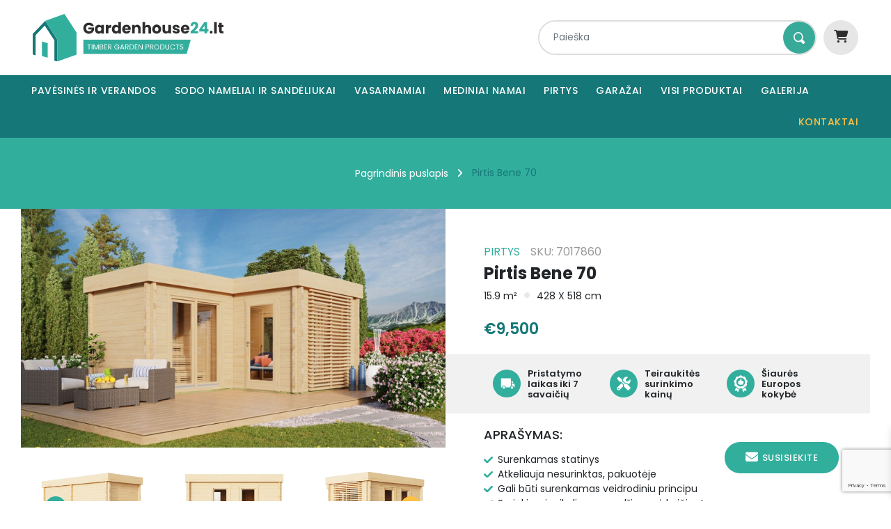

--- FILE ---
content_type: text/html; charset=UTF-8
request_url: https://gardenhouse24.lt/product/sauna-bene-70/
body_size: 39954
content:
<!doctype html>
<html lang="lt-LT" >
<head>

<meta charset="UTF-8" />
<meta name="viewport" content="width=device-width, initial-scale=1" />
 <link rel="icon" href="https://gardenhouse24.lt/wp-content/themes/garden_house_theme/images/favicon.png">
<link href="https://fonts.googleapis.com/css2?family=Poppins:wght@300;400;500;600;700&display=swap" rel="stylesheet">
<link rel="stylesheet" type="text/css" href="https://gardenhouse24.lt/wp-content/themes/garden_house_theme/css/bootstrap-4.1.3.min.css" />
<link rel="stylesheet" type="text/css" href="https://gardenhouse24.lt/wp-content/themes/garden_house_theme/css/animate.min.css" />
<!-- Font Icon CSS -->
<link rel="stylesheet" type="text/css" href="https://gardenhouse24.lt/wp-content/themes/garden_house_theme/css/font-awesome.min.css" />
<link rel="stylesheet" type="text/css" href="https://gardenhouse24.lt/wp-content/themes/garden_house_theme/css/magnific-popup.css" />

<!-- Owl Carousel CSS -->
<link rel="stylesheet" type="text/css" href="https://gardenhouse24.lt/wp-content/themes/garden_house_theme/css/owl.carousel.min.css" />
<link rel="stylesheet" type="text/css" href="https://gardenhouse24.lt/wp-content/themes/garden_house_theme/css/owl.theme.default.min.css" />        
<!-- Style CSS -->
<link rel="stylesheet" type="text/css" href="https://gardenhouse24.lt/wp-content/themes/garden_house_theme/css/style.css?ver=6.3.2.3" />
<title>Pirtis Bene 70 &#8211; Gardenhouse24</title>
<meta name='robots' content='max-image-preview:large' />

<!-- Google Tag Manager for WordPress by gtm4wp.com -->
<script data-cfasync="false" data-pagespeed-no-defer>
	var gtm4wp_datalayer_name = "dataLayer";
	var dataLayer = dataLayer || [];
	const gtm4wp_use_sku_instead = false;
	const gtm4wp_currency = 'EUR';
	const gtm4wp_product_per_impression = 10;
	const gtm4wp_clear_ecommerce = false;
</script>
<!-- End Google Tag Manager for WordPress by gtm4wp.com --><link rel='dns-prefetch' href='//cdn.jsdelivr.net' />
<link rel="alternate" type="application/rss+xml" title="Gardenhouse24 &raquo; Įrašų RSS srautas" href="https://gardenhouse24.lt/feed/" />
<link rel="alternate" type="application/rss+xml" title="Gardenhouse24 &raquo; Komentarų RSS srautas" href="https://gardenhouse24.lt/comments/feed/" />
<link rel="alternate" type="application/rss+xml" title="Gardenhouse24 &raquo; Įrašo „Pirtis Bene 70“ komentarų RSS srautas" href="https://gardenhouse24.lt/product/sauna-bene-70/feed/" />
<script>
window._wpemojiSettings = {"baseUrl":"https:\/\/s.w.org\/images\/core\/emoji\/14.0.0\/72x72\/","ext":".png","svgUrl":"https:\/\/s.w.org\/images\/core\/emoji\/14.0.0\/svg\/","svgExt":".svg","source":{"concatemoji":"https:\/\/gardenhouse24.lt\/wp-includes\/js\/wp-emoji-release.min.js?ver=6.4.7"}};
/*! This file is auto-generated */
!function(i,n){var o,s,e;function c(e){try{var t={supportTests:e,timestamp:(new Date).valueOf()};sessionStorage.setItem(o,JSON.stringify(t))}catch(e){}}function p(e,t,n){e.clearRect(0,0,e.canvas.width,e.canvas.height),e.fillText(t,0,0);var t=new Uint32Array(e.getImageData(0,0,e.canvas.width,e.canvas.height).data),r=(e.clearRect(0,0,e.canvas.width,e.canvas.height),e.fillText(n,0,0),new Uint32Array(e.getImageData(0,0,e.canvas.width,e.canvas.height).data));return t.every(function(e,t){return e===r[t]})}function u(e,t,n){switch(t){case"flag":return n(e,"\ud83c\udff3\ufe0f\u200d\u26a7\ufe0f","\ud83c\udff3\ufe0f\u200b\u26a7\ufe0f")?!1:!n(e,"\ud83c\uddfa\ud83c\uddf3","\ud83c\uddfa\u200b\ud83c\uddf3")&&!n(e,"\ud83c\udff4\udb40\udc67\udb40\udc62\udb40\udc65\udb40\udc6e\udb40\udc67\udb40\udc7f","\ud83c\udff4\u200b\udb40\udc67\u200b\udb40\udc62\u200b\udb40\udc65\u200b\udb40\udc6e\u200b\udb40\udc67\u200b\udb40\udc7f");case"emoji":return!n(e,"\ud83e\udef1\ud83c\udffb\u200d\ud83e\udef2\ud83c\udfff","\ud83e\udef1\ud83c\udffb\u200b\ud83e\udef2\ud83c\udfff")}return!1}function f(e,t,n){var r="undefined"!=typeof WorkerGlobalScope&&self instanceof WorkerGlobalScope?new OffscreenCanvas(300,150):i.createElement("canvas"),a=r.getContext("2d",{willReadFrequently:!0}),o=(a.textBaseline="top",a.font="600 32px Arial",{});return e.forEach(function(e){o[e]=t(a,e,n)}),o}function t(e){var t=i.createElement("script");t.src=e,t.defer=!0,i.head.appendChild(t)}"undefined"!=typeof Promise&&(o="wpEmojiSettingsSupports",s=["flag","emoji"],n.supports={everything:!0,everythingExceptFlag:!0},e=new Promise(function(e){i.addEventListener("DOMContentLoaded",e,{once:!0})}),new Promise(function(t){var n=function(){try{var e=JSON.parse(sessionStorage.getItem(o));if("object"==typeof e&&"number"==typeof e.timestamp&&(new Date).valueOf()<e.timestamp+604800&&"object"==typeof e.supportTests)return e.supportTests}catch(e){}return null}();if(!n){if("undefined"!=typeof Worker&&"undefined"!=typeof OffscreenCanvas&&"undefined"!=typeof URL&&URL.createObjectURL&&"undefined"!=typeof Blob)try{var e="postMessage("+f.toString()+"("+[JSON.stringify(s),u.toString(),p.toString()].join(",")+"));",r=new Blob([e],{type:"text/javascript"}),a=new Worker(URL.createObjectURL(r),{name:"wpTestEmojiSupports"});return void(a.onmessage=function(e){c(n=e.data),a.terminate(),t(n)})}catch(e){}c(n=f(s,u,p))}t(n)}).then(function(e){for(var t in e)n.supports[t]=e[t],n.supports.everything=n.supports.everything&&n.supports[t],"flag"!==t&&(n.supports.everythingExceptFlag=n.supports.everythingExceptFlag&&n.supports[t]);n.supports.everythingExceptFlag=n.supports.everythingExceptFlag&&!n.supports.flag,n.DOMReady=!1,n.readyCallback=function(){n.DOMReady=!0}}).then(function(){return e}).then(function(){var e;n.supports.everything||(n.readyCallback(),(e=n.source||{}).concatemoji?t(e.concatemoji):e.wpemoji&&e.twemoji&&(t(e.twemoji),t(e.wpemoji)))}))}((window,document),window._wpemojiSettings);
</script>
<style id='wp-emoji-styles-inline-css'>

	img.wp-smiley, img.emoji {
		display: inline !important;
		border: none !important;
		box-shadow: none !important;
		height: 1em !important;
		width: 1em !important;
		margin: 0 0.07em !important;
		vertical-align: -0.1em !important;
		background: none !important;
		padding: 0 !important;
	}
</style>
<link rel='stylesheet' id='wp-block-library-css' href='https://gardenhouse24.lt/wp-includes/css/dist/block-library/style.min.css?ver=6.4.7' media='all' />
<style id='wp-block-library-theme-inline-css'>
.wp-block-audio figcaption{color:#555;font-size:13px;text-align:center}.is-dark-theme .wp-block-audio figcaption{color:hsla(0,0%,100%,.65)}.wp-block-audio{margin:0 0 1em}.wp-block-code{border:1px solid #ccc;border-radius:4px;font-family:Menlo,Consolas,monaco,monospace;padding:.8em 1em}.wp-block-embed figcaption{color:#555;font-size:13px;text-align:center}.is-dark-theme .wp-block-embed figcaption{color:hsla(0,0%,100%,.65)}.wp-block-embed{margin:0 0 1em}.blocks-gallery-caption{color:#555;font-size:13px;text-align:center}.is-dark-theme .blocks-gallery-caption{color:hsla(0,0%,100%,.65)}.wp-block-image figcaption{color:#555;font-size:13px;text-align:center}.is-dark-theme .wp-block-image figcaption{color:hsla(0,0%,100%,.65)}.wp-block-image{margin:0 0 1em}.wp-block-pullquote{border-bottom:4px solid;border-top:4px solid;color:currentColor;margin-bottom:1.75em}.wp-block-pullquote cite,.wp-block-pullquote footer,.wp-block-pullquote__citation{color:currentColor;font-size:.8125em;font-style:normal;text-transform:uppercase}.wp-block-quote{border-left:.25em solid;margin:0 0 1.75em;padding-left:1em}.wp-block-quote cite,.wp-block-quote footer{color:currentColor;font-size:.8125em;font-style:normal;position:relative}.wp-block-quote.has-text-align-right{border-left:none;border-right:.25em solid;padding-left:0;padding-right:1em}.wp-block-quote.has-text-align-center{border:none;padding-left:0}.wp-block-quote.is-large,.wp-block-quote.is-style-large,.wp-block-quote.is-style-plain{border:none}.wp-block-search .wp-block-search__label{font-weight:700}.wp-block-search__button{border:1px solid #ccc;padding:.375em .625em}:where(.wp-block-group.has-background){padding:1.25em 2.375em}.wp-block-separator.has-css-opacity{opacity:.4}.wp-block-separator{border:none;border-bottom:2px solid;margin-left:auto;margin-right:auto}.wp-block-separator.has-alpha-channel-opacity{opacity:1}.wp-block-separator:not(.is-style-wide):not(.is-style-dots){width:100px}.wp-block-separator.has-background:not(.is-style-dots){border-bottom:none;height:1px}.wp-block-separator.has-background:not(.is-style-wide):not(.is-style-dots){height:2px}.wp-block-table{margin:0 0 1em}.wp-block-table td,.wp-block-table th{word-break:normal}.wp-block-table figcaption{color:#555;font-size:13px;text-align:center}.is-dark-theme .wp-block-table figcaption{color:hsla(0,0%,100%,.65)}.wp-block-video figcaption{color:#555;font-size:13px;text-align:center}.is-dark-theme .wp-block-video figcaption{color:hsla(0,0%,100%,.65)}.wp-block-video{margin:0 0 1em}.wp-block-template-part.has-background{margin-bottom:0;margin-top:0;padding:1.25em 2.375em}
</style>
<style id='classic-theme-styles-inline-css'>
/*! This file is auto-generated */
.wp-block-button__link{color:#fff;background-color:#32373c;border-radius:9999px;box-shadow:none;text-decoration:none;padding:calc(.667em + 2px) calc(1.333em + 2px);font-size:1.125em}.wp-block-file__button{background:#32373c;color:#fff;text-decoration:none}
</style>
<style id='global-styles-inline-css'>
body{--wp--preset--color--black: #000000;--wp--preset--color--cyan-bluish-gray: #abb8c3;--wp--preset--color--white: #FFFFFF;--wp--preset--color--pale-pink: #f78da7;--wp--preset--color--vivid-red: #cf2e2e;--wp--preset--color--luminous-vivid-orange: #ff6900;--wp--preset--color--luminous-vivid-amber: #fcb900;--wp--preset--color--light-green-cyan: #7bdcb5;--wp--preset--color--vivid-green-cyan: #00d084;--wp--preset--color--pale-cyan-blue: #8ed1fc;--wp--preset--color--vivid-cyan-blue: #0693e3;--wp--preset--color--vivid-purple: #9b51e0;--wp--preset--color--dark-gray: #28303D;--wp--preset--color--gray: #39414D;--wp--preset--color--green: #D1E4DD;--wp--preset--color--blue: #D1DFE4;--wp--preset--color--purple: #D1D1E4;--wp--preset--color--red: #E4D1D1;--wp--preset--color--orange: #E4DAD1;--wp--preset--color--yellow: #EEEADD;--wp--preset--gradient--vivid-cyan-blue-to-vivid-purple: linear-gradient(135deg,rgba(6,147,227,1) 0%,rgb(155,81,224) 100%);--wp--preset--gradient--light-green-cyan-to-vivid-green-cyan: linear-gradient(135deg,rgb(122,220,180) 0%,rgb(0,208,130) 100%);--wp--preset--gradient--luminous-vivid-amber-to-luminous-vivid-orange: linear-gradient(135deg,rgba(252,185,0,1) 0%,rgba(255,105,0,1) 100%);--wp--preset--gradient--luminous-vivid-orange-to-vivid-red: linear-gradient(135deg,rgba(255,105,0,1) 0%,rgb(207,46,46) 100%);--wp--preset--gradient--very-light-gray-to-cyan-bluish-gray: linear-gradient(135deg,rgb(238,238,238) 0%,rgb(169,184,195) 100%);--wp--preset--gradient--cool-to-warm-spectrum: linear-gradient(135deg,rgb(74,234,220) 0%,rgb(151,120,209) 20%,rgb(207,42,186) 40%,rgb(238,44,130) 60%,rgb(251,105,98) 80%,rgb(254,248,76) 100%);--wp--preset--gradient--blush-light-purple: linear-gradient(135deg,rgb(255,206,236) 0%,rgb(152,150,240) 100%);--wp--preset--gradient--blush-bordeaux: linear-gradient(135deg,rgb(254,205,165) 0%,rgb(254,45,45) 50%,rgb(107,0,62) 100%);--wp--preset--gradient--luminous-dusk: linear-gradient(135deg,rgb(255,203,112) 0%,rgb(199,81,192) 50%,rgb(65,88,208) 100%);--wp--preset--gradient--pale-ocean: linear-gradient(135deg,rgb(255,245,203) 0%,rgb(182,227,212) 50%,rgb(51,167,181) 100%);--wp--preset--gradient--electric-grass: linear-gradient(135deg,rgb(202,248,128) 0%,rgb(113,206,126) 100%);--wp--preset--gradient--midnight: linear-gradient(135deg,rgb(2,3,129) 0%,rgb(40,116,252) 100%);--wp--preset--gradient--purple-to-yellow: linear-gradient(160deg, #D1D1E4 0%, #EEEADD 100%);--wp--preset--gradient--yellow-to-purple: linear-gradient(160deg, #EEEADD 0%, #D1D1E4 100%);--wp--preset--gradient--green-to-yellow: linear-gradient(160deg, #D1E4DD 0%, #EEEADD 100%);--wp--preset--gradient--yellow-to-green: linear-gradient(160deg, #EEEADD 0%, #D1E4DD 100%);--wp--preset--gradient--red-to-yellow: linear-gradient(160deg, #E4D1D1 0%, #EEEADD 100%);--wp--preset--gradient--yellow-to-red: linear-gradient(160deg, #EEEADD 0%, #E4D1D1 100%);--wp--preset--gradient--purple-to-red: linear-gradient(160deg, #D1D1E4 0%, #E4D1D1 100%);--wp--preset--gradient--red-to-purple: linear-gradient(160deg, #E4D1D1 0%, #D1D1E4 100%);--wp--preset--font-size--small: 18px;--wp--preset--font-size--medium: 20px;--wp--preset--font-size--large: 24px;--wp--preset--font-size--x-large: 42px;--wp--preset--font-size--extra-small: 16px;--wp--preset--font-size--normal: 20px;--wp--preset--font-size--extra-large: 40px;--wp--preset--font-size--huge: 96px;--wp--preset--font-size--gigantic: 144px;--wp--preset--spacing--20: 0.44rem;--wp--preset--spacing--30: 0.67rem;--wp--preset--spacing--40: 1rem;--wp--preset--spacing--50: 1.5rem;--wp--preset--spacing--60: 2.25rem;--wp--preset--spacing--70: 3.38rem;--wp--preset--spacing--80: 5.06rem;--wp--preset--shadow--natural: 6px 6px 9px rgba(0, 0, 0, 0.2);--wp--preset--shadow--deep: 12px 12px 50px rgba(0, 0, 0, 0.4);--wp--preset--shadow--sharp: 6px 6px 0px rgba(0, 0, 0, 0.2);--wp--preset--shadow--outlined: 6px 6px 0px -3px rgba(255, 255, 255, 1), 6px 6px rgba(0, 0, 0, 1);--wp--preset--shadow--crisp: 6px 6px 0px rgba(0, 0, 0, 1);}:where(.is-layout-flex){gap: 0.5em;}:where(.is-layout-grid){gap: 0.5em;}body .is-layout-flow > .alignleft{float: left;margin-inline-start: 0;margin-inline-end: 2em;}body .is-layout-flow > .alignright{float: right;margin-inline-start: 2em;margin-inline-end: 0;}body .is-layout-flow > .aligncenter{margin-left: auto !important;margin-right: auto !important;}body .is-layout-constrained > .alignleft{float: left;margin-inline-start: 0;margin-inline-end: 2em;}body .is-layout-constrained > .alignright{float: right;margin-inline-start: 2em;margin-inline-end: 0;}body .is-layout-constrained > .aligncenter{margin-left: auto !important;margin-right: auto !important;}body .is-layout-constrained > :where(:not(.alignleft):not(.alignright):not(.alignfull)){max-width: var(--wp--style--global--content-size);margin-left: auto !important;margin-right: auto !important;}body .is-layout-constrained > .alignwide{max-width: var(--wp--style--global--wide-size);}body .is-layout-flex{display: flex;}body .is-layout-flex{flex-wrap: wrap;align-items: center;}body .is-layout-flex > *{margin: 0;}body .is-layout-grid{display: grid;}body .is-layout-grid > *{margin: 0;}:where(.wp-block-columns.is-layout-flex){gap: 2em;}:where(.wp-block-columns.is-layout-grid){gap: 2em;}:where(.wp-block-post-template.is-layout-flex){gap: 1.25em;}:where(.wp-block-post-template.is-layout-grid){gap: 1.25em;}.has-black-color{color: var(--wp--preset--color--black) !important;}.has-cyan-bluish-gray-color{color: var(--wp--preset--color--cyan-bluish-gray) !important;}.has-white-color{color: var(--wp--preset--color--white) !important;}.has-pale-pink-color{color: var(--wp--preset--color--pale-pink) !important;}.has-vivid-red-color{color: var(--wp--preset--color--vivid-red) !important;}.has-luminous-vivid-orange-color{color: var(--wp--preset--color--luminous-vivid-orange) !important;}.has-luminous-vivid-amber-color{color: var(--wp--preset--color--luminous-vivid-amber) !important;}.has-light-green-cyan-color{color: var(--wp--preset--color--light-green-cyan) !important;}.has-vivid-green-cyan-color{color: var(--wp--preset--color--vivid-green-cyan) !important;}.has-pale-cyan-blue-color{color: var(--wp--preset--color--pale-cyan-blue) !important;}.has-vivid-cyan-blue-color{color: var(--wp--preset--color--vivid-cyan-blue) !important;}.has-vivid-purple-color{color: var(--wp--preset--color--vivid-purple) !important;}.has-black-background-color{background-color: var(--wp--preset--color--black) !important;}.has-cyan-bluish-gray-background-color{background-color: var(--wp--preset--color--cyan-bluish-gray) !important;}.has-white-background-color{background-color: var(--wp--preset--color--white) !important;}.has-pale-pink-background-color{background-color: var(--wp--preset--color--pale-pink) !important;}.has-vivid-red-background-color{background-color: var(--wp--preset--color--vivid-red) !important;}.has-luminous-vivid-orange-background-color{background-color: var(--wp--preset--color--luminous-vivid-orange) !important;}.has-luminous-vivid-amber-background-color{background-color: var(--wp--preset--color--luminous-vivid-amber) !important;}.has-light-green-cyan-background-color{background-color: var(--wp--preset--color--light-green-cyan) !important;}.has-vivid-green-cyan-background-color{background-color: var(--wp--preset--color--vivid-green-cyan) !important;}.has-pale-cyan-blue-background-color{background-color: var(--wp--preset--color--pale-cyan-blue) !important;}.has-vivid-cyan-blue-background-color{background-color: var(--wp--preset--color--vivid-cyan-blue) !important;}.has-vivid-purple-background-color{background-color: var(--wp--preset--color--vivid-purple) !important;}.has-black-border-color{border-color: var(--wp--preset--color--black) !important;}.has-cyan-bluish-gray-border-color{border-color: var(--wp--preset--color--cyan-bluish-gray) !important;}.has-white-border-color{border-color: var(--wp--preset--color--white) !important;}.has-pale-pink-border-color{border-color: var(--wp--preset--color--pale-pink) !important;}.has-vivid-red-border-color{border-color: var(--wp--preset--color--vivid-red) !important;}.has-luminous-vivid-orange-border-color{border-color: var(--wp--preset--color--luminous-vivid-orange) !important;}.has-luminous-vivid-amber-border-color{border-color: var(--wp--preset--color--luminous-vivid-amber) !important;}.has-light-green-cyan-border-color{border-color: var(--wp--preset--color--light-green-cyan) !important;}.has-vivid-green-cyan-border-color{border-color: var(--wp--preset--color--vivid-green-cyan) !important;}.has-pale-cyan-blue-border-color{border-color: var(--wp--preset--color--pale-cyan-blue) !important;}.has-vivid-cyan-blue-border-color{border-color: var(--wp--preset--color--vivid-cyan-blue) !important;}.has-vivid-purple-border-color{border-color: var(--wp--preset--color--vivid-purple) !important;}.has-vivid-cyan-blue-to-vivid-purple-gradient-background{background: var(--wp--preset--gradient--vivid-cyan-blue-to-vivid-purple) !important;}.has-light-green-cyan-to-vivid-green-cyan-gradient-background{background: var(--wp--preset--gradient--light-green-cyan-to-vivid-green-cyan) !important;}.has-luminous-vivid-amber-to-luminous-vivid-orange-gradient-background{background: var(--wp--preset--gradient--luminous-vivid-amber-to-luminous-vivid-orange) !important;}.has-luminous-vivid-orange-to-vivid-red-gradient-background{background: var(--wp--preset--gradient--luminous-vivid-orange-to-vivid-red) !important;}.has-very-light-gray-to-cyan-bluish-gray-gradient-background{background: var(--wp--preset--gradient--very-light-gray-to-cyan-bluish-gray) !important;}.has-cool-to-warm-spectrum-gradient-background{background: var(--wp--preset--gradient--cool-to-warm-spectrum) !important;}.has-blush-light-purple-gradient-background{background: var(--wp--preset--gradient--blush-light-purple) !important;}.has-blush-bordeaux-gradient-background{background: var(--wp--preset--gradient--blush-bordeaux) !important;}.has-luminous-dusk-gradient-background{background: var(--wp--preset--gradient--luminous-dusk) !important;}.has-pale-ocean-gradient-background{background: var(--wp--preset--gradient--pale-ocean) !important;}.has-electric-grass-gradient-background{background: var(--wp--preset--gradient--electric-grass) !important;}.has-midnight-gradient-background{background: var(--wp--preset--gradient--midnight) !important;}.has-small-font-size{font-size: var(--wp--preset--font-size--small) !important;}.has-medium-font-size{font-size: var(--wp--preset--font-size--medium) !important;}.has-large-font-size{font-size: var(--wp--preset--font-size--large) !important;}.has-x-large-font-size{font-size: var(--wp--preset--font-size--x-large) !important;}
.wp-block-navigation a:where(:not(.wp-element-button)){color: inherit;}
:where(.wp-block-post-template.is-layout-flex){gap: 1.25em;}:where(.wp-block-post-template.is-layout-grid){gap: 1.25em;}
:where(.wp-block-columns.is-layout-flex){gap: 2em;}:where(.wp-block-columns.is-layout-grid){gap: 2em;}
.wp-block-pullquote{font-size: 1.5em;line-height: 1.6;}
</style>
<link rel='stylesheet' id='contact-form-7-css' href='https://gardenhouse24.lt/wp-content/plugins/contact-form-7/includes/css/styles.css?ver=5.9.3' media='all' />
<link rel='stylesheet' id='menu-image-css' href='https://gardenhouse24.lt/wp-content/plugins/menu-image/includes/css/menu-image.css?ver=3.11' media='all' />
<link rel='stylesheet' id='dashicons-css' href='https://gardenhouse24.lt/wp-includes/css/dashicons.min.css?ver=6.4.7' media='all' />
<style id='dashicons-inline-css'>
[data-font="Dashicons"]:before {font-family: 'Dashicons' !important;content: attr(data-icon) !important;speak: none !important;font-weight: normal !important;font-variant: normal !important;text-transform: none !important;line-height: 1 !important;font-style: normal !important;-webkit-font-smoothing: antialiased !important;-moz-osx-font-smoothing: grayscale !important;}
</style>
<link rel='stylesheet' id='woocommerce-layout-css' href='https://gardenhouse24.lt/wp-content/plugins/woocommerce/assets/css/woocommerce-layout.css?ver=8.7.0' media='all' />
<link rel='stylesheet' id='woocommerce-smallscreen-css' href='https://gardenhouse24.lt/wp-content/plugins/woocommerce/assets/css/woocommerce-smallscreen.css?ver=8.7.0' media='only screen and (max-width: 768px)' />
<link rel='stylesheet' id='woocommerce-general-css' href='https://gardenhouse24.lt/wp-content/plugins/woocommerce/assets/css/woocommerce.css?ver=8.7.0' media='all' />
<style id='woocommerce-inline-inline-css'>
.woocommerce form .form-row .required { visibility: visible; }
</style>
<link rel='stylesheet' id='uacf7-frontend-style-css' href='https://gardenhouse24.lt/wp-content/plugins/ultimate-addons-for-contact-form-7/assets/css/uacf7-frontend.css?ver=6.4.7' media='all' />
<link rel='stylesheet' id='uacf7-fontawesome-4-css' href='https://gardenhouse24.lt/wp-content/plugins/ultimate-addons-for-contact-form-7/assets/admin/libs/font-awesome/fontawesome4/css/font-awesome.min.css?ver=1.0.0' media='all' />
<link rel='stylesheet' id='uacf7-fontawesome-5-css' href='https://gardenhouse24.lt/wp-content/plugins/ultimate-addons-for-contact-form-7/assets/admin/libs/font-awesome/fontawesome5/css/all.min.css?ver=1.0.0' media='all' />
<link rel='stylesheet' id='uacf7-fontawesome-6-css' href='https://gardenhouse24.lt/wp-content/plugins/ultimate-addons-for-contact-form-7/assets/admin/libs/font-awesome/fontawesome6/css/all.min.css?ver=1.0.0' media='all' />
<link rel='stylesheet' id='uacf7-remixicon-css' href='https://gardenhouse24.lt/wp-content/plugins/ultimate-addons-for-contact-form-7/assets/admin/libs/remixicon/remixicon.css?ver=1.0.0' media='all' />
<link rel='stylesheet' id='jquery-colorbox-css' href='https://gardenhouse24.lt/wp-content/plugins/yith-woocommerce-compare/assets/css/colorbox.css?ver=1.4.21' media='all' />
<link rel='stylesheet' id='yith_wapo_front-css' href='https://gardenhouse24.lt/wp-content/plugins/yith-woocommerce-product-add-ons/assets/css/front.css?ver=39134' media='all' />
<link rel='stylesheet' id='yith_wapo_jquery-ui-css' href='https://gardenhouse24.lt/wp-content/plugins/yith-woocommerce-product-add-ons/assets/css/_new_jquery-ui-1.12.1.css?ver=56271' media='all' />
<link rel='stylesheet' id='yith_wapo_jquery-ui-timepicker-css' href='https://gardenhouse24.lt/wp-content/plugins/yith-woocommerce-product-add-ons/assets/css/_new_jquery-ui-timepicker-addon.css?ver=32370' media='all' />
<link rel='stylesheet' id='xoo-wsc-fonts-css' href='https://gardenhouse24.lt/wp-content/plugins/side-cart-woocommerce/assets/css/xoo-wsc-fonts.css?ver=2.4.9' media='all' />
<link rel='stylesheet' id='xoo-wsc-style-css' href='https://gardenhouse24.lt/wp-content/plugins/side-cart-woocommerce/assets/css/xoo-wsc-style.css?ver=2.4.9' media='all' />
<style id='xoo-wsc-style-inline-css'>



 

.xoo-wsc-footer{
	background-color: #ffffff;
	color: #000000;
	padding: 10px 20px;
	box-shadow: 0 -5px 10px #0000001a;
}

.xoo-wsc-footer, .xoo-wsc-footer a, .xoo-wsc-footer .amount{
	font-size: 18px;
}

.xoo-wsc-btn .amount{
	color: #000000}

.xoo-wsc-btn:hover .amount{
	color: #000000;
}

.xoo-wsc-ft-buttons-cont{
	grid-template-columns: auto;
}

.xoo-wsc-basket{
	bottom: 12px;
	right: 0px;
	background-color: #ffffff;
	color: #000000;
	box-shadow: 0 1px 4px 0;
	border-radius: 50%;
	display: none;
	width: 60px;
	height: 60px;
}


.xoo-wsc-bki{
	font-size: 30px}

.xoo-wsc-items-count{
	top: -12px;
	left: -12px;
}

.xoo-wsc-items-count{
	background-color: #000000;
	color: #ffffff;
}

.xoo-wsc-container, .xoo-wsc-slider{
	max-width: 320px;
	right: -320px;
	top: 0;bottom: 0;
	bottom: 0;
	font-family: }


.xoo-wsc-cart-active .xoo-wsc-container, .xoo-wsc-slider-active .xoo-wsc-slider{
	right: 0;
}


.xoo-wsc-cart-active .xoo-wsc-basket{
	right: 320px;
}

.xoo-wsc-slider{
	right: -320px;
}

span.xoo-wsch-close {
    font-size: 16px;
    right: 10px;
}

.xoo-wsch-top{
	justify-content: center;
}

.xoo-wsch-text{
	font-size: 20px;
}

.xoo-wsc-header{
	color: #000000;
	background-color: #ffffff;
	border-bottom: 2px solid #eee;
}

.xoo-wsc-sb-bar > span{
	background-color: #1e73be;
}

.xoo-wsc-body{
	background-color: #ffffff;
}

.xoo-wsc-body, .xoo-wsc-body span.amount, .xoo-wsc-body a{
	font-size: 16px;
	color: #000000;
}

.xoo-wsc-product{
	padding: 20px 15px;
	margin: 0;
	border-radius: 0px;
	box-shadow: 0 0;
	background-color: transparent;
}

.xoo-wsc-img-col{
	width: 30%;
}
.xoo-wsc-sum-col{
	width: 70%;
}

.xoo-wsc-sum-col{
	justify-content: center;
}


/** Shortcode **/
.xoo-wsc-sc-count{
	background-color: #000000;
	color: #ffffff;
}

.xoo-wsc-sc-bki{
	font-size: 28px;
	color: 28;
}
.xoo-wsc-sc-cont{
	color: #000000;
}

.added_to_cart{
	display: none!important;
}

.xoo-wsc-product dl.variation {
	display: block;
}
</style>
<link rel='stylesheet' id='twenty-twenty-one-style-css' href='https://gardenhouse24.lt/wp-content/themes/garden_house_theme/style.css?ver=.1' media='all' />
<link rel='stylesheet' id='twenty-twenty-one-print-style-css' href='https://gardenhouse24.lt/wp-content/themes/garden_house_theme/assets/css/print.css?ver=6.4.7' media='print' />
<link rel='stylesheet' id='fancybox-gallery-css' href='https://cdn.jsdelivr.net/npm/@fancyapps/ui@5.0/dist/fancybox/fancybox.css?ver=6.4.7' media='all' />
<link rel='stylesheet' id='holm_logo_front-css' href='https://gardenhouse24.lt/wp-content/plugins/holm-makselingi-moodul-woocommerce-main/assets/css/holmfront.css?ver=6.4.7' media='all' />
<script type="text/template" id="tmpl-variation-template">
	<div class="woocommerce-variation-description">{{{ data.variation.variation_description }}}</div>
	<div class="woocommerce-variation-price">{{{ data.variation.price_html }}}</div>
	<div class="woocommerce-variation-availability">{{{ data.variation.availability_html }}}</div>
</script>
<script type="text/template" id="tmpl-unavailable-variation-template">
	<p>Deja, šis produktas neprieinamas. Pasirinkite kitokią kombinaciją.</p>
</script>
<script src="https://gardenhouse24.lt/wp-includes/js/jquery/jquery.min.js?ver=3.7.1" id="jquery-core-js"></script>
<script src="https://gardenhouse24.lt/wp-includes/js/jquery/jquery-migrate.min.js?ver=3.4.1" id="jquery-migrate-js"></script>
<script src="https://gardenhouse24.lt/wp-content/plugins/woocommerce/assets/js/jquery-blockui/jquery.blockUI.min.js?ver=2.7.0-wc.8.7.0" id="jquery-blockui-js" data-wp-strategy="defer"></script>
<script id="wc-add-to-cart-js-extra">
var wc_add_to_cart_params = {"ajax_url":"\/wp-admin\/admin-ajax.php","wc_ajax_url":"\/?wc-ajax=%%endpoint%%","i18n_view_cart":"Krep\u0161elis","cart_url":"https:\/\/gardenhouse24.lt\/cart\/","is_cart":"","cart_redirect_after_add":"no"};
</script>
<script src="https://gardenhouse24.lt/wp-content/plugins/woocommerce/assets/js/frontend/add-to-cart.min.js?ver=8.7.0" id="wc-add-to-cart-js" defer data-wp-strategy="defer"></script>
<script src="https://gardenhouse24.lt/wp-content/plugins/woocommerce/assets/js/flexslider/jquery.flexslider.min.js?ver=2.7.2-wc.8.7.0" id="flexslider-js" defer data-wp-strategy="defer"></script>
<script id="wc-single-product-js-extra">
var wc_single_product_params = {"i18n_required_rating_text":"Pasirinkite \u012fvertinim\u0105","review_rating_required":"yes","flexslider":{"rtl":false,"animation":"slide","smoothHeight":true,"directionNav":false,"controlNav":"thumbnails","slideshow":false,"animationSpeed":500,"animationLoop":false,"allowOneSlide":false},"zoom_enabled":"","zoom_options":[],"photoswipe_enabled":"","photoswipe_options":{"shareEl":false,"closeOnScroll":false,"history":false,"hideAnimationDuration":0,"showAnimationDuration":0},"flexslider_enabled":"1"};
</script>
<script src="https://gardenhouse24.lt/wp-content/plugins/woocommerce/assets/js/frontend/single-product.min.js?ver=8.7.0" id="wc-single-product-js" defer data-wp-strategy="defer"></script>
<script src="https://gardenhouse24.lt/wp-content/plugins/woocommerce/assets/js/js-cookie/js.cookie.min.js?ver=2.1.4-wc.8.7.0" id="js-cookie-js" defer data-wp-strategy="defer"></script>
<script id="woocommerce-js-extra">
var woocommerce_params = {"ajax_url":"\/wp-admin\/admin-ajax.php","wc_ajax_url":"\/?wc-ajax=%%endpoint%%"};
</script>
<script src="https://gardenhouse24.lt/wp-content/plugins/woocommerce/assets/js/frontend/woocommerce.min.js?ver=8.7.0" id="woocommerce-js" defer data-wp-strategy="defer"></script>
<script src="https://gardenhouse24.lt/wp-content/plugins/woo-lhv-hire-purchase/assets/js/checkout.js?ver=6.4.7" id="lhv-hire-purchase-js"></script>
<script id="WCPAY_ASSETS-js-extra">
var wcpayAssets = {"url":"https:\/\/gardenhouse24.lt\/wp-content\/plugins\/woocommerce-payments\/dist\/"};
</script>
<script src="https://gardenhouse24.lt/wp-includes/js/underscore.min.js?ver=1.13.4" id="underscore-js"></script>
<script id="wp-util-js-extra">
var _wpUtilSettings = {"ajax":{"url":"\/wp-admin\/admin-ajax.php"}};
</script>
<script src="https://gardenhouse24.lt/wp-includes/js/wp-util.min.js?ver=6.4.7" id="wp-util-js"></script>
<script id="xoo-wsc-main-js-js-extra">
var xoo_wsc_params = {"adminurl":"https:\/\/gardenhouse24.lt\/wp-admin\/admin-ajax.php","wc_ajax_url":"\/?wc-ajax=%%endpoint%%","qtyUpdateDelay":"500","notificationTime":"5000","html":{"successNotice":"<ul class=\"xoo-wsc-notices\"><li class=\"xoo-wsc-notice-success\"><span class=\"xoo-wsc-icon-check_circle\"><\/span>%s%<\/li><\/ul>","errorNotice":"<ul class=\"xoo-wsc-notices\"><li class=\"xoo-wsc-notice-error\"><span class=\"xoo-wsc-icon-cross\"><\/span>%s%<\/li><\/ul>"},"strings":{"maxQtyError":"Only %s% in stock","stepQtyError":"Quantity can only be purchased in multiple of %s%","calculateCheckout":"Please use checkout form to calculate shipping","couponEmpty":"Please enter promo code"},"isCheckout":"","isCart":"","sliderAutoClose":"1","shippingEnabled":"1","couponsEnabled":"1","autoOpenCart":"yes","addedToCart":"","ajaxAddToCart":"yes","showBasket":"always_hide","flyToCart":"no","productFlyClass":"","refreshCart":"no","fetchDelay":"200","triggerClass":""};
</script>
<script src="https://gardenhouse24.lt/wp-content/plugins/side-cart-woocommerce/assets/js/xoo-wsc-main.js?ver=2.4.9" id="xoo-wsc-main-js-js" defer data-wp-strategy="defer"></script>
<link rel="https://api.w.org/" href="https://gardenhouse24.lt/wp-json/" /><link rel="alternate" type="application/json" href="https://gardenhouse24.lt/wp-json/wp/v2/product/1540" /><link rel="EditURI" type="application/rsd+xml" title="RSD" href="https://gardenhouse24.lt/xmlrpc.php?rsd" />
<meta name="generator" content="WordPress 6.4.7" />
<meta name="generator" content="WooCommerce 8.7.0" />
<link rel="canonical" href="https://gardenhouse24.lt/product/sauna-bene-70/" />
<link rel='shortlink' href='https://gardenhouse24.lt/?p=1540' />
<link rel="alternate" type="application/json+oembed" href="https://gardenhouse24.lt/wp-json/oembed/1.0/embed?url=https%3A%2F%2Fgardenhouse24.lt%2Fproduct%2Fsauna-bene-70%2F" />
<link rel="alternate" type="text/xml+oembed" href="https://gardenhouse24.lt/wp-json/oembed/1.0/embed?url=https%3A%2F%2Fgardenhouse24.lt%2Fproduct%2Fsauna-bene-70%2F&#038;format=xml" />

<!-- This website runs the Product Feed PRO for WooCommerce by AdTribes.io plugin - version 13.3.1 -->

<!-- Google Tag Manager for WordPress by gtm4wp.com -->
<!-- GTM Container placement set to automatic -->
<script data-cfasync="false" data-pagespeed-no-defer type="text/javascript">
	var dataLayer_content = {"pagePostType":"product","pagePostType2":"single-product","pagePostAuthor":"Garden houses","productRatingCounts":[],"productAverageRating":0,"productReviewCount":0,"productType":"simple","productIsVariable":0};
	dataLayer.push( dataLayer_content );
</script>
<script data-cfasync="false">
(function(w,d,s,l,i){w[l]=w[l]||[];w[l].push({'gtm.start':
new Date().getTime(),event:'gtm.js'});var f=d.getElementsByTagName(s)[0],
j=d.createElement(s),dl=l!='dataLayer'?'&l='+l:'';j.async=true;j.src=
'//www.googletagmanager.com/gtm.js?id='+i+dl;f.parentNode.insertBefore(j,f);
})(window,document,'script','dataLayer','GTM-WZ4R63V');
</script>
<!-- End Google Tag Manager for WordPress by gtm4wp.com -->	<noscript><style>.woocommerce-product-gallery{ opacity: 1 !important; }</style></noscript>
	<link rel="icon" href="https://gardenhouse24.lt/wp-content/uploads/2023/01/favicon.png" sizes="32x32" />
<link rel="icon" href="https://gardenhouse24.lt/wp-content/uploads/2023/01/favicon.png" sizes="192x192" />
<link rel="apple-touch-icon" href="https://gardenhouse24.lt/wp-content/uploads/2023/01/favicon.png" />
<meta name="msapplication-TileImage" content="https://gardenhouse24.lt/wp-content/uploads/2023/01/favicon.png" />
		<style id="wp-custom-css">
			table.compare-list td {
    font-weight: 700 !important;    
    color: #333;
}
table.compare-list th, table.compare-list td {
	font-family: 'Poppins', sans-serif;
}
table.compare-list tr:nth-child(odd){background: #eee !important;}
body #yith-woocompare {padding: 0px;
}
table.compare-list .remove td a .remove{color: #D52941;}

.woo-compare-outer th, .woo-compare-outer td{
	padding:10px;
}		</style>
		<!-- Responsive CSS -->
<link rel="stylesheet" type="text/css" href="https://gardenhouse24.lt/wp-content/themes/garden_house_theme/css/responsive.css" />
</head>

<body  class="single single-product postid-1540 wp-custom-logo wp-embed-responsive theme-garden_house_theme woocommerce woocommerce-page woocommerce-no-js is-light-theme no-js singular">

<!-- GTM Container placement set to automatic -->
<!-- Google Tag Manager (noscript) -->
				<noscript><iframe src="https://www.googletagmanager.com/ns.html?id=GTM-WZ4R63V" height="0" width="0" style="display:none;visibility:hidden" aria-hidden="true"></iframe></noscript>
<!-- End Google Tag Manager (noscript) -->    <div class="overflow-hidden">
        <div class="menu-mask"></div>					
<!-- MOBILE MENU HOLDER -->
            <div class="mobile-menu-holder">
                <div class="modal-menu-container">
                    <div class="exit-mobile"><img src="https://gardenhouse24.lt/wp-content/themes/garden_house_theme/images/close-white.svg" class="img-responsive"></div>
					<div class="menu-mobile_menu-container"><ul id="menu-mobile_menu" class="menu-mobile"><li id="menu-item-5638" class="menu-item menu-item-type-taxonomy menu-item-object-product_cat menu-item-5638"><a href="https://gardenhouse24.lt/product-category/sodo-nameliai-sandeliukai/">Sodo nameliai ir sandėliukai</a><span></span></li>
<li id="menu-item-5627" class="menu-item menu-item-type-taxonomy menu-item-object-product_cat menu-item-5627"><a href="https://gardenhouse24.lt/product-category/sodo-nameliai/">Vasarnamiai</a><span></span></li>
<li id="menu-item-5631" class="menu-item menu-item-type-taxonomy menu-item-object-product_cat menu-item-5631"><a href="https://gardenhouse24.lt/product-category/rastiniai-mediniai-nameliai-ir-namai/">Mediniai namai</a><span></span></li>
<li id="menu-item-5634" class="menu-item menu-item-type-taxonomy menu-item-object-product_cat menu-item-5634"><a href="https://gardenhouse24.lt/product-category/pavesines-ir-verandos/">Pavėsinės ir verandos</a><span></span></li>
<li id="menu-item-5630" class="menu-item menu-item-type-taxonomy menu-item-object-product_cat current-product-ancestor current-menu-parent current-product-parent menu-item-5630"><a href="https://gardenhouse24.lt/product-category/pirtys/">Pirtys</a><span></span></li>
<li id="menu-item-5632" class="menu-item menu-item-type-taxonomy menu-item-object-product_cat menu-item-5632"><a href="https://gardenhouse24.lt/product-category/garazai/">Garažai</a><span></span></li>
<li id="menu-item-5636" class="menu-item menu-item-type-taxonomy menu-item-object-product_cat current-product-ancestor current-menu-parent current-product-parent menu-item-5636"><a href="https://gardenhouse24.lt/product-category/visiproduktai/">Visi produktai</a><span></span></li>
<li id="menu-item-5624" class="menu-item menu-item-type-post_type menu-item-object-page menu-item-5624"><a href="https://gardenhouse24.lt/galerija/">Galerija</a><span></span></li>
<li id="menu-item-5670" class="menu-item menu-item-type-post_type menu-item-object-page menu-item-5670"><a href="https://gardenhouse24.lt/kontaktas/">Kontaktai</a><span></span></li>
</ul></div>                   <!--  <ul class="menu-mobile">
                        <li class="menu-item mega-menu"><a href="product.html">Garden Rooms & Houses</a>
							<ul class="sub-menu">
								<li class="menu-item"><a href="product-detail.html">Small Garden Rooms</a></li>
								<li class="menu-item mega-menu"><a href="#">Garden Rooms</a>
									<ul class="sub-menu">
										<li class="menu-item"><a href="#">Offices</a></li>
									</ul>
								</li>
								<li class="menu-item"><a href="#">Offices</a></li>
								<li class="menu-item"><a href="#">Sheds</a></li>
								<li class="menu-item"><a href="#">Greenhouses</a></li>
								<li class="menu-item"><a href="#">Playhouses</a></li>
							</ul>
						</li>
						<li><a href="#">Garages</a></li>
						<li><a href="#">Log Cabins & Houses</a></li>
						<li><a href="#">Saunas</a></li>
						<li><a href="#">Other</a></li>
                    </ul>-->
					
					<div class="menu-special_menu-container"><ul id="menu-special_menu" class="special-menu"><li id="menu-item-5600" class="menu-item menu-item-type-post_type menu-item-object-page menu-item-5600"><a href="https://gardenhouse24.lt/apie-mus/">Apie mus</a></li>
</ul></div>					
                </div>
            </div>
            <!-- /Mobile Menu Holder -->

<!-- Header -->
<header class="main-header">
    <div class="container">
        <div class="row align-items-center">
			<div class="col-lg-3 col-md-12">                            
				<div class="xs-sm-d-flex align-items-center">
					<div class="logo web_logo">
						<a href="https://gardenhouse24.lt/">
													<img class="img-responsive" src="https://gardenhouse24.lt/wp-content/uploads/2024/01/GH24_LT_logo_color.svg"/>
												</a>
					</div>
								
						<!--<div class="pcsa-field head-cl d-none xs-sm-d-flex">
							<a class="" href="tel:+370 616 08039"><img src="https://gardenhouse24.lt/wp-content/themes/garden_house_theme/images/phone.svg" class="img-responsive"/></a>
						</div>-->
						
						<!--<div class="pcsa-field cart d-none xs-sm-d-flex">
							<a class="" href="#"><i class="fa fa-globe"/></i></a>
						</div>-->
								
				</div>
							
				<div class="d-none xs-sm-d-block" style="padding:15px 15px; margin: 0px -15px; background: #157777;">
					<div class="xs-sm-d-flex">
						<div class="pcsa-field mr-auto">
							<a class="" id="top_search" href="#">
								<i class="fa fa-search"/></i>
							</a>
						</div>	
						<!--<div class="pcsa-field">
														<a class="" href=""><i class="fa fa-user"/></i></a>
														<a class="" href=""><i class="fa fa-user"/></i></a>
								
						</div>
						<div class="pcsa-field cart">
							<a class="xoo-wsc-cart-trigger" href="#">
								<i class="fa fa-shopping-cart"></i>
							</a>
						</div>-->
						<div class="pcsa-field cart d-none xs-sm-d-flex nav-button-holder" style="border:none;">
							<button type="button" class="nav-button">
								<i class="fa fa-bars"></i>
							</button>
						</div>
						
					</div>
				</div>	
            </div>    

    <div class="col-md-9 d-flex justify-content-end align-items-center xs-sm-d-none">
		<div class="position-relative">	
		<form action="https://gardenhouse24.lt/" id="dsk_form" class="search" method="get"> 
			<input type="text" autocomplete="off" id="product_keyword" name="s" placeholder="Paieška" class="form-control">	
			<input type="hidden" name="post_type" value="product">
			<div class="dropdown">

			</div>
			<button type="submit" id="clk_search"><img src="https://gardenhouse24.lt/wp-content/themes/garden_house_theme/images/icon_search.svg" class="img-responsive"></button>	
		</form>							
		</div>							
							
		<!--<div class="pcsa-field user">
			<a class="" href="#">
				<i class="fa fa-user"/></i>
			</a>
			<ul class="admin_overlay when-showadmin" style="display:none;">
										<li><a href="">My Account</a></li>
					<li><a href="">Logout</a></li>
											<li><a href="">Login / Register</a></li>
						
			</ul>
		</div>				-->	
			<div class="pcsa-field cart">
				<a class="xoo-wsc-cart-trigger" href="#">
					<i class="fa fa-shopping-cart"></i>
				</a>
			</div>
			<!--<div class="pcsa-field1 desktop_tel_btn">
				<a class="" href="tel:+370 616 08039">
					<img src="https://gardenhouse24.lt/wp-content/themes/garden_house_theme/images/phone.svg" class="img-responsive"/>
					+370 616 08039				</a>
			</div>-->	
			<!--<div class="pcsa-field">
				<a class="" href="#">
					<i class="fa fa-globe"/></i>
				</a>
			</div>-->				
		</div>						
	</div>
</div>
				
	<div id="search_result_outer" style="display:none;">
		<div class="search_overlay when-showBox">	
			<div style="border-top: 1px solid #ddd;">
				<div class="container-fluid">
					<div class="row justify-content-center">
						
						<div id="result_count" class="text-center"></div>
						<div class="search_result" id="datafetch">
							<div class="loading">
								<center>
								   <img class="loading-image" src="https://gardenhouse24.lt/wp-content/themes/garden_house_theme/images/loading.gif" alt="laeb..">
								</center>
							</div>										
							<div style="padding:0px 15px;"><div class="row" style="margin:0px;"></div></div> 
						</div>
						
					</div>
				</div>
			</div>
			<span id="close"><i class="fa fa-close"></i></span>
		</div>
	</div>
		
	<div class="navigation xs-sm-d-none">
		<div class="container">
			<div class="row">
				<nav class="nav-holder nav-holder-1 xs-sm-d-none">
				<div class="menu-main_menu-container"><ul id="menu-main_menu" class="menu-nav"><li id="menu-item-4817" class="menu-item menu-item-type-taxonomy menu-item-object-product_cat menu-item-4817"><a href="https://gardenhouse24.lt/product-category/pavesines-ir-verandos/">Pavėsinės ir verandos</a></li>
<li id="menu-item-5639" class="menu-item menu-item-type-taxonomy menu-item-object-product_cat menu-item-5639"><a href="https://gardenhouse24.lt/product-category/sodo-nameliai-sandeliukai/">Sodo nameliai ir sandėliukai</a></li>
<li id="menu-item-157" class="mega-menu mega-menu-visible menu-item menu-item-type-taxonomy menu-item-object-product_cat menu-item-has-children menu-item-157"><a href="https://gardenhouse24.lt/product-category/sodo-nameliai/">Vasarnamiai</a><button class="sub-menu-toggle" aria-expanded="false" onClick="twentytwentyoneExpandSubMenu(this)"><span class="icon-plus"><svg class="svg-icon" width="18" height="18" aria-hidden="true" role="img" focusable="false" viewBox="0 0 24 24" fill="none" xmlns="http://www.w3.org/2000/svg"><path fill-rule="evenodd" clip-rule="evenodd" d="M18 11.2h-5.2V6h-1.6v5.2H6v1.6h5.2V18h1.6v-5.2H18z" fill="currentColor"/></svg></span><span class="icon-minus"><svg class="svg-icon" width="18" height="18" aria-hidden="true" role="img" focusable="false" viewBox="0 0 24 24" fill="none" xmlns="http://www.w3.org/2000/svg"><path fill-rule="evenodd" clip-rule="evenodd" d="M6 11h12v2H6z" fill="currentColor"/></svg></span><span class="screen-reader-text">Open menu</span></button>
<ul class="sub-menu">
	<li id="menu-item-1891" class="hide_mega_menu_outer menu-item menu-item-type-custom menu-item-object-custom menu-item-1891"><a href="#">Full_mega_menu</a></li>
</ul>
</li>
<li id="menu-item-153" class="mega-menu mega-menu-visible menu-item menu-item-type-taxonomy menu-item-object-product_cat menu-item-has-children menu-item-153"><a href="https://gardenhouse24.lt/product-category/rastiniai-mediniai-nameliai-ir-namai/">Mediniai namai</a><button class="sub-menu-toggle" aria-expanded="false" onClick="twentytwentyoneExpandSubMenu(this)"><span class="icon-plus"><svg class="svg-icon" width="18" height="18" aria-hidden="true" role="img" focusable="false" viewBox="0 0 24 24" fill="none" xmlns="http://www.w3.org/2000/svg"><path fill-rule="evenodd" clip-rule="evenodd" d="M18 11.2h-5.2V6h-1.6v5.2H6v1.6h5.2V18h1.6v-5.2H18z" fill="currentColor"/></svg></span><span class="icon-minus"><svg class="svg-icon" width="18" height="18" aria-hidden="true" role="img" focusable="false" viewBox="0 0 24 24" fill="none" xmlns="http://www.w3.org/2000/svg"><path fill-rule="evenodd" clip-rule="evenodd" d="M6 11h12v2H6z" fill="currentColor"/></svg></span><span class="screen-reader-text">Open menu</span></button>
<ul class="sub-menu">
	<li id="menu-item-4811" class="hide_mega_menu_outer menu-item menu-item-type-custom menu-item-object-custom menu-item-4811"><a href="#">Full_mega_menu</a></li>
	<li id="menu-item-5533" class="menu-item menu-item-type-taxonomy menu-item-object-product_cat menu-item-5533"><a href="https://gardenhouse24.lt/product-category/namai-nuo-20-iki-30-m2/">Namai nuo 20 iki 30 M2</a></li>
	<li id="menu-item-5534" class="menu-item menu-item-type-taxonomy menu-item-object-product_cat menu-item-5534"><a href="https://gardenhouse24.lt/product-category/namai-nuo-30-iki-40-m2/">Namai nuo 30 iki 40 M2</a></li>
	<li id="menu-item-5532" class="menu-item menu-item-type-taxonomy menu-item-object-product_cat menu-item-5532"><a href="https://gardenhouse24.lt/product-category/namai-40-m2/">Namai &gt;40 M2</a></li>
</ul>
</li>
<li id="menu-item-3045" class="mega-menu mega-menu-visible menu-item menu-item-type-taxonomy menu-item-object-product_cat current-product-ancestor current-menu-parent current-product-parent menu-item-3045"><a href="https://gardenhouse24.lt/product-category/pirtys/">Pirtys</a></li>
<li id="menu-item-152" class="mega-menu mega-menu-visible menu-item menu-item-type-taxonomy menu-item-object-product_cat menu-item-has-children menu-item-152"><a href="https://gardenhouse24.lt/product-category/garazai/">Garažai</a><button class="sub-menu-toggle" aria-expanded="false" onClick="twentytwentyoneExpandSubMenu(this)"><span class="icon-plus"><svg class="svg-icon" width="18" height="18" aria-hidden="true" role="img" focusable="false" viewBox="0 0 24 24" fill="none" xmlns="http://www.w3.org/2000/svg"><path fill-rule="evenodd" clip-rule="evenodd" d="M18 11.2h-5.2V6h-1.6v5.2H6v1.6h5.2V18h1.6v-5.2H18z" fill="currentColor"/></svg></span><span class="icon-minus"><svg class="svg-icon" width="18" height="18" aria-hidden="true" role="img" focusable="false" viewBox="0 0 24 24" fill="none" xmlns="http://www.w3.org/2000/svg"><path fill-rule="evenodd" clip-rule="evenodd" d="M6 11h12v2H6z" fill="currentColor"/></svg></span><span class="screen-reader-text">Open menu</span></button>
<ul class="sub-menu">
	<li id="menu-item-3988" class="hide_mega_menu_outer menu-item menu-item-type-custom menu-item-object-custom menu-item-has-children menu-item-3988"><a href="#">Full_mega_menu</a>
	<ul class="sub-menu">
		<li id="menu-item-5527" class="menu-item menu-item-type-taxonomy menu-item-object-product_cat menu-item-5527"><a href="https://gardenhouse24.lt/product-category/vienam-automobiliui/">Vienam automobiliui</a></li>
		<li id="menu-item-5528" class="menu-item menu-item-type-taxonomy menu-item-object-product_cat menu-item-5528"><a href="https://gardenhouse24.lt/product-category/dviems-automobiliams/">Keliems automobiliams</a></li>
		<li id="menu-item-5521" class="menu-item menu-item-type-taxonomy menu-item-object-product_cat menu-item-5521"><a href="https://gardenhouse24.lt/product-category/garazai-su-stogine/">Garažai su stogine</a></li>
	</ul>
</li>
</ul>
</li>
<li id="menu-item-5637" class="menu-item menu-item-type-taxonomy menu-item-object-product_cat current-product-ancestor current-menu-parent current-product-parent menu-item-5637"><a href="https://gardenhouse24.lt/product-category/visiproduktai/">Visi produktai</a></li>
<li id="menu-item-5592" class="menu-item menu-item-type-post_type menu-item-object-page menu-item-5592"><a href="https://gardenhouse24.lt/galerija/">Galerija</a></li>
</ul></div>				   
				</nav>
				<ul id="menu-right_main_menu" class="d-flex ml-auto special-menu"><li id="menu-item-5204" class="menu-item menu-item-type-post_type menu-item-object-page menu-item-5204"><a href="https://gardenhouse24.lt/kontaktas/">Kontaktai</a></li>
</ul>			</div>					
		</div>
			</div>
				
</header>
<!-- /Header -->

<!-- use this for popup-->

<!-- <div id="boxes">
	<div style="display: none;" id="dialog" class="window">
		<div class="maintext position-relative">
			<button type="button" class="close" data-dismiss="modal" aria-hidden="true">
				<img src="/images/close.svg" class="img-responsive">
			</button>
			<div class="row">
				<div class="col-md-6">
					<div class="windollar">
												<div class="d-flex justify-content-center social-popup">
							<a href="#" target="_blank"><i class="fa fa-facebook"></i></a>
							<a href="#" target="_blank"><i class="fa fa-instagram"></i></a>
						</div>
					</div>
				</div>
				<div class="col-md-6 bg-cover xs-d-none" style="background:url(/images/popup-img.png)no-repeat center;">
				</div>
			</div>
		</div>
	</div>
	<div style="width: 1478px; font-size: 32pt; color:white; height: 602px; display: none; opacity: 0.2;" id="mask"></div>
</div>-->

			
<div class="popup_search position-relative mobile_ppop_outer">
<div class="search_overlay when-showBox" style="display:none;">									
	<div class="container">
		<div class="row justify-content-center">
			<div class="col-lg-8 col-md-12">
				<div class="">
				<form action="https://gardenhouse24.lt/" id="mb_form" class="d-flex search-bar" method="get">
					<input type="text" autocomplete="off" id="keyword" name="s" class="form-control" placeholder="Sisesta otsingusõna ...">
					<input type="hidden" name="post_type" value="product">
					<input type="submit" id="clk_search_mobile"  class="" value="Paieška">
					</form>
				</div>
				
				<div id="result_count_mobile" class="text-center mt-20"></div>
				
			</div>
		</div>
	</div>
	
	<div style="border-top: 1px solid #ddd; padding-top:0px; margin-top: 20px;">
		<div class="container">
			<div class="row justify-content-center">
				<div class="col-md-12">
					<div class="search_result mt-40" id="datafetch_mobile">
						<div class="loading" style="display:none;">
							<center>
							   <img class="loading-image" src="https://gardenhouse24.lt/wp-content/themes/garden_house_theme/images/loading.gif" alt="Laeb ..">
							</center>
						</div>						
						<div class="row"></div>
					</div>
				</div>
			</div>
		</div>
	</div>
</div> <!-- search box end here -->

</div> <!-- search box end here --><section class="position-relative" style="background:#32ae9d; color:#fff;">
	<div class="container">
		<div class="row">						
			
			<div class="col-lg-12 col-md-12 text-center position-relative h2-titleT">							
				<ul class="d-flex align-items-center justify-content-center breadcrums proA-detail">
					<li><a href="https://gardenhouse24.lt">Pagrindinis puslapis</a></li>
					<li>Pirtis Bene 70</li>
				</ul>
			</div>
			
		</div>
	</div>						
</section>
			
<style>
#additional_features .cart, #additional_features .cart .row {
    width: 100%;
}
#additional_features .cart .addfeatures {
    min-height: 600px;
}
</style>
<section class="spancelr5">
                <div class="container-fluid">
                    <div class="">		
	
					
			<div class="woocommerce-notices-wrapper"></div><div id="product-1540" class="row garden_single_product_outer entry product type-product post-1540 status-publish first instock product_cat-pirtys product_cat-populiariausi product_cat-visiproduktai has-post-thumbnail taxable shipping-taxable purchasable product-type-simple">

<div class="col-lg-6 col-md-12 ProductsingleF">
		<div class="woocommerce-product-gallery woocommerce-product-gallery--with-images woocommerce-product-gallery--columns-4 images" data-columns="4" style="opacity: 0; transition: opacity .25s ease-in-out;">
	<!--<a href="#" class="woocommerce-product-gallery__trigger"><img draggable="false" role="img" class="emoji lightboxed" rel="" alt="🔍" src="https://s.w.org/images/core/emoji/14.0.0/svg/1f50d.svg"></a>-->
	<figure class="woocommerce-product-gallery__wrapper">
		<div data-thumb="https://gardenhouse24.lt/wp-content/uploads/2023/02/sauna-bene-70-1.jpg" data-thumb-alt="" class="woocommerce-product-gallery__image"><a class="fancybox" data-fancybox="gallery" href="https://gardenhouse24.lt/wp-content/uploads/2023/02/sauna-bene-70-1.jpg"><img width="1920" height="1080" src="https://gardenhouse24.lt/wp-content/uploads/2023/02/sauna-bene-70-1.jpg" class="lightboxed" alt="" title="sauna-bene-70-1" data-caption="" data-src="https://gardenhouse24.lt/wp-content/uploads/2023/02/sauna-bene-70-1.jpg" data-large_image="https://gardenhouse24.lt/wp-content/uploads/2023/02/sauna-bene-70-1.jpg" rel="group1" decoding="async" fetchpriority="high" srcset="https://gardenhouse24.lt/wp-content/uploads/2023/02/sauna-bene-70-1.jpg 1920w, https://gardenhouse24.lt/wp-content/uploads/2023/02/sauna-bene-70-1-1024x576.jpg 1024w, https://gardenhouse24.lt/wp-content/uploads/2023/02/sauna-bene-70-1-300x169.jpg 300w, https://gardenhouse24.lt/wp-content/uploads/2023/02/sauna-bene-70-1-768x432.jpg 768w, https://gardenhouse24.lt/wp-content/uploads/2023/02/sauna-bene-70-1-1536x864.jpg 1536w, https://gardenhouse24.lt/wp-content/uploads/2023/02/sauna-bene-70-1-1568x882.jpg 1568w, https://gardenhouse24.lt/wp-content/uploads/2023/02/sauna-bene-70-1-24x14.jpg 24w, https://gardenhouse24.lt/wp-content/uploads/2023/02/sauna-bene-70-1-36x20.jpg 36w, https://gardenhouse24.lt/wp-content/uploads/2023/02/sauna-bene-70-1-48x27.jpg 48w, https://gardenhouse24.lt/wp-content/uploads/2023/02/sauna-bene-70-1-600x338.jpg 600w" sizes="(max-width: 1920px) 100vw, 1920px" style="width:100%;height:56.25%;max-width:1920px;" /></a></div><div class="woocommerce-gallery woo-product-thumbnail-outer owl-carousel owl-theme"><div data-thumb="https://gardenhouse24.lt/wp-content/uploads/2023/02/sauna-bene-70-2.jpg" data-thumb-alt="" class="woocommerce-product-gallery__image"><a class="fancybox" data-fancybox="gallery" href="https://gardenhouse24.lt/wp-content/uploads/2023/02/sauna-bene-70-2.jpg"><img width="1920" height="1080" src="https://gardenhouse24.lt/wp-content/uploads/2023/02/sauna-bene-70-2.jpg" class="lightboxed" alt="" title="sauna-bene-70-2" data-caption="" data-src="https://gardenhouse24.lt/wp-content/uploads/2023/02/sauna-bene-70-2.jpg" data-large_image="https://gardenhouse24.lt/wp-content/uploads/2023/02/sauna-bene-70-2.jpg" rel="group1" decoding="async" srcset="https://gardenhouse24.lt/wp-content/uploads/2023/02/sauna-bene-70-2.jpg 1920w, https://gardenhouse24.lt/wp-content/uploads/2023/02/sauna-bene-70-2-1024x576.jpg 1024w, https://gardenhouse24.lt/wp-content/uploads/2023/02/sauna-bene-70-2-300x169.jpg 300w, https://gardenhouse24.lt/wp-content/uploads/2023/02/sauna-bene-70-2-768x432.jpg 768w, https://gardenhouse24.lt/wp-content/uploads/2023/02/sauna-bene-70-2-1536x864.jpg 1536w, https://gardenhouse24.lt/wp-content/uploads/2023/02/sauna-bene-70-2-1568x882.jpg 1568w, https://gardenhouse24.lt/wp-content/uploads/2023/02/sauna-bene-70-2-24x14.jpg 24w, https://gardenhouse24.lt/wp-content/uploads/2023/02/sauna-bene-70-2-36x20.jpg 36w, https://gardenhouse24.lt/wp-content/uploads/2023/02/sauna-bene-70-2-48x27.jpg 48w, https://gardenhouse24.lt/wp-content/uploads/2023/02/sauna-bene-70-2-600x338.jpg 600w" sizes="(max-width: 1920px) 100vw, 1920px" style="width:100%;height:56.25%;max-width:1920px;" /></a></div><div data-thumb="https://gardenhouse24.lt/wp-content/uploads/2023/02/sauna-bene-70-5.jpg" data-thumb-alt="" class="woocommerce-product-gallery__image"><a class="fancybox" data-fancybox="gallery" href="https://gardenhouse24.lt/wp-content/uploads/2023/02/sauna-bene-70-5.jpg"><img width="1920" height="1080" src="https://gardenhouse24.lt/wp-content/uploads/2023/02/sauna-bene-70-5.jpg" class="lightboxed" alt="" title="sauna-bene-70-5" data-caption="" data-src="https://gardenhouse24.lt/wp-content/uploads/2023/02/sauna-bene-70-5.jpg" data-large_image="https://gardenhouse24.lt/wp-content/uploads/2023/02/sauna-bene-70-5.jpg" rel="group1" decoding="async" srcset="https://gardenhouse24.lt/wp-content/uploads/2023/02/sauna-bene-70-5.jpg 1920w, https://gardenhouse24.lt/wp-content/uploads/2023/02/sauna-bene-70-5-1024x576.jpg 1024w, https://gardenhouse24.lt/wp-content/uploads/2023/02/sauna-bene-70-5-300x169.jpg 300w, https://gardenhouse24.lt/wp-content/uploads/2023/02/sauna-bene-70-5-768x432.jpg 768w, https://gardenhouse24.lt/wp-content/uploads/2023/02/sauna-bene-70-5-1536x864.jpg 1536w, https://gardenhouse24.lt/wp-content/uploads/2023/02/sauna-bene-70-5-1568x882.jpg 1568w, https://gardenhouse24.lt/wp-content/uploads/2023/02/sauna-bene-70-5-24x14.jpg 24w, https://gardenhouse24.lt/wp-content/uploads/2023/02/sauna-bene-70-5-36x20.jpg 36w, https://gardenhouse24.lt/wp-content/uploads/2023/02/sauna-bene-70-5-48x27.jpg 48w, https://gardenhouse24.lt/wp-content/uploads/2023/02/sauna-bene-70-5-600x338.jpg 600w" sizes="(max-width: 1920px) 100vw, 1920px" style="width:100%;height:56.25%;max-width:1920px;" /></a></div><div data-thumb="https://gardenhouse24.lt/wp-content/uploads/2023/02/sauna-bene-70-4.jpg" data-thumb-alt="" class="woocommerce-product-gallery__image"><a class="fancybox" data-fancybox="gallery" href="https://gardenhouse24.lt/wp-content/uploads/2023/02/sauna-bene-70-4.jpg"><img width="1920" height="1080" src="https://gardenhouse24.lt/wp-content/uploads/2023/02/sauna-bene-70-4.jpg" class="lightboxed" alt="" title="sauna-bene-70-4" data-caption="" data-src="https://gardenhouse24.lt/wp-content/uploads/2023/02/sauna-bene-70-4.jpg" data-large_image="https://gardenhouse24.lt/wp-content/uploads/2023/02/sauna-bene-70-4.jpg" rel="group1" decoding="async" loading="lazy" srcset="https://gardenhouse24.lt/wp-content/uploads/2023/02/sauna-bene-70-4.jpg 1920w, https://gardenhouse24.lt/wp-content/uploads/2023/02/sauna-bene-70-4-1024x576.jpg 1024w, https://gardenhouse24.lt/wp-content/uploads/2023/02/sauna-bene-70-4-300x169.jpg 300w, https://gardenhouse24.lt/wp-content/uploads/2023/02/sauna-bene-70-4-768x432.jpg 768w, https://gardenhouse24.lt/wp-content/uploads/2023/02/sauna-bene-70-4-1536x864.jpg 1536w, https://gardenhouse24.lt/wp-content/uploads/2023/02/sauna-bene-70-4-1568x882.jpg 1568w, https://gardenhouse24.lt/wp-content/uploads/2023/02/sauna-bene-70-4-24x14.jpg 24w, https://gardenhouse24.lt/wp-content/uploads/2023/02/sauna-bene-70-4-36x20.jpg 36w, https://gardenhouse24.lt/wp-content/uploads/2023/02/sauna-bene-70-4-48x27.jpg 48w, https://gardenhouse24.lt/wp-content/uploads/2023/02/sauna-bene-70-4-600x338.jpg 600w" sizes="(max-width: 1920px) 100vw, 1920px" style="width:100%;height:56.25%;max-width:1920px;" /></a></div><div data-thumb="https://gardenhouse24.lt/wp-content/uploads/2023/02/sauna-bene-70-3.jpg" data-thumb-alt="" class="woocommerce-product-gallery__image"><a class="fancybox" data-fancybox="gallery" href="https://gardenhouse24.lt/wp-content/uploads/2023/02/sauna-bene-70-3.jpg"><img width="1920" height="1080" src="https://gardenhouse24.lt/wp-content/uploads/2023/02/sauna-bene-70-3.jpg" class="lightboxed" alt="" title="sauna-bene-70-3" data-caption="" data-src="https://gardenhouse24.lt/wp-content/uploads/2023/02/sauna-bene-70-3.jpg" data-large_image="https://gardenhouse24.lt/wp-content/uploads/2023/02/sauna-bene-70-3.jpg" rel="group1" decoding="async" loading="lazy" srcset="https://gardenhouse24.lt/wp-content/uploads/2023/02/sauna-bene-70-3.jpg 1920w, https://gardenhouse24.lt/wp-content/uploads/2023/02/sauna-bene-70-3-1024x576.jpg 1024w, https://gardenhouse24.lt/wp-content/uploads/2023/02/sauna-bene-70-3-300x169.jpg 300w, https://gardenhouse24.lt/wp-content/uploads/2023/02/sauna-bene-70-3-768x432.jpg 768w, https://gardenhouse24.lt/wp-content/uploads/2023/02/sauna-bene-70-3-1536x864.jpg 1536w, https://gardenhouse24.lt/wp-content/uploads/2023/02/sauna-bene-70-3-1568x882.jpg 1568w, https://gardenhouse24.lt/wp-content/uploads/2023/02/sauna-bene-70-3-24x14.jpg 24w, https://gardenhouse24.lt/wp-content/uploads/2023/02/sauna-bene-70-3-36x20.jpg 36w, https://gardenhouse24.lt/wp-content/uploads/2023/02/sauna-bene-70-3-48x27.jpg 48w, https://gardenhouse24.lt/wp-content/uploads/2023/02/sauna-bene-70-3-600x338.jpg 600w" sizes="(max-width: 1920px) 100vw, 1920px" style="width:100%;height:56.25%;max-width:1920px;" /></a></div><div data-thumb="https://gardenhouse24.lt/wp-content/uploads/2023/02/sauna-bene-70-8.jpg" data-thumb-alt="" class="woocommerce-product-gallery__image"><a class="fancybox" data-fancybox="gallery" href="https://gardenhouse24.lt/wp-content/uploads/2023/02/sauna-bene-70-8.jpg"><img width="1920" height="1080" src="https://gardenhouse24.lt/wp-content/uploads/2023/02/sauna-bene-70-8.jpg" class="lightboxed" alt="" title="sauna-bene-70-8" data-caption="" data-src="https://gardenhouse24.lt/wp-content/uploads/2023/02/sauna-bene-70-8.jpg" data-large_image="https://gardenhouse24.lt/wp-content/uploads/2023/02/sauna-bene-70-8.jpg" rel="group1" decoding="async" loading="lazy" srcset="https://gardenhouse24.lt/wp-content/uploads/2023/02/sauna-bene-70-8.jpg 1920w, https://gardenhouse24.lt/wp-content/uploads/2023/02/sauna-bene-70-8-1024x576.jpg 1024w, https://gardenhouse24.lt/wp-content/uploads/2023/02/sauna-bene-70-8-300x169.jpg 300w, https://gardenhouse24.lt/wp-content/uploads/2023/02/sauna-bene-70-8-768x432.jpg 768w, https://gardenhouse24.lt/wp-content/uploads/2023/02/sauna-bene-70-8-1536x864.jpg 1536w, https://gardenhouse24.lt/wp-content/uploads/2023/02/sauna-bene-70-8-1568x882.jpg 1568w, https://gardenhouse24.lt/wp-content/uploads/2023/02/sauna-bene-70-8-24x14.jpg 24w, https://gardenhouse24.lt/wp-content/uploads/2023/02/sauna-bene-70-8-36x20.jpg 36w, https://gardenhouse24.lt/wp-content/uploads/2023/02/sauna-bene-70-8-48x27.jpg 48w, https://gardenhouse24.lt/wp-content/uploads/2023/02/sauna-bene-70-8-600x338.jpg 600w" sizes="(max-width: 1920px) 100vw, 1920px" style="width:100%;height:56.25%;max-width:1920px;" /></a></div><div data-thumb="https://gardenhouse24.lt/wp-content/uploads/2023/02/sauna-bene-70-7.jpg" data-thumb-alt="" class="woocommerce-product-gallery__image"><a class="fancybox" data-fancybox="gallery" href="https://gardenhouse24.lt/wp-content/uploads/2023/02/sauna-bene-70-7.jpg"><img width="1920" height="1080" src="https://gardenhouse24.lt/wp-content/uploads/2023/02/sauna-bene-70-7.jpg" class="lightboxed" alt="" title="sauna-bene-70-7" data-caption="" data-src="https://gardenhouse24.lt/wp-content/uploads/2023/02/sauna-bene-70-7.jpg" data-large_image="https://gardenhouse24.lt/wp-content/uploads/2023/02/sauna-bene-70-7.jpg" rel="group1" decoding="async" loading="lazy" srcset="https://gardenhouse24.lt/wp-content/uploads/2023/02/sauna-bene-70-7.jpg 1920w, https://gardenhouse24.lt/wp-content/uploads/2023/02/sauna-bene-70-7-1024x576.jpg 1024w, https://gardenhouse24.lt/wp-content/uploads/2023/02/sauna-bene-70-7-300x169.jpg 300w, https://gardenhouse24.lt/wp-content/uploads/2023/02/sauna-bene-70-7-768x432.jpg 768w, https://gardenhouse24.lt/wp-content/uploads/2023/02/sauna-bene-70-7-1536x864.jpg 1536w, https://gardenhouse24.lt/wp-content/uploads/2023/02/sauna-bene-70-7-1568x882.jpg 1568w, https://gardenhouse24.lt/wp-content/uploads/2023/02/sauna-bene-70-7-24x14.jpg 24w, https://gardenhouse24.lt/wp-content/uploads/2023/02/sauna-bene-70-7-36x20.jpg 36w, https://gardenhouse24.lt/wp-content/uploads/2023/02/sauna-bene-70-7-48x27.jpg 48w, https://gardenhouse24.lt/wp-content/uploads/2023/02/sauna-bene-70-7-600x338.jpg 600w" sizes="(max-width: 1920px) 100vw, 1920px" style="width:100%;height:56.25%;max-width:1920px;" /></a></div><div data-thumb="https://gardenhouse24.lt/wp-content/uploads/2023/02/sauna-bene-70-6.jpg" data-thumb-alt="" class="woocommerce-product-gallery__image"><a class="fancybox" data-fancybox="gallery" href="https://gardenhouse24.lt/wp-content/uploads/2023/02/sauna-bene-70-6.jpg"><img width="1920" height="1080" src="https://gardenhouse24.lt/wp-content/uploads/2023/02/sauna-bene-70-6.jpg" class="lightboxed" alt="" title="sauna-bene-70-6" data-caption="" data-src="https://gardenhouse24.lt/wp-content/uploads/2023/02/sauna-bene-70-6.jpg" data-large_image="https://gardenhouse24.lt/wp-content/uploads/2023/02/sauna-bene-70-6.jpg" rel="group1" decoding="async" loading="lazy" srcset="https://gardenhouse24.lt/wp-content/uploads/2023/02/sauna-bene-70-6.jpg 1920w, https://gardenhouse24.lt/wp-content/uploads/2023/02/sauna-bene-70-6-1024x576.jpg 1024w, https://gardenhouse24.lt/wp-content/uploads/2023/02/sauna-bene-70-6-300x169.jpg 300w, https://gardenhouse24.lt/wp-content/uploads/2023/02/sauna-bene-70-6-768x432.jpg 768w, https://gardenhouse24.lt/wp-content/uploads/2023/02/sauna-bene-70-6-1536x864.jpg 1536w, https://gardenhouse24.lt/wp-content/uploads/2023/02/sauna-bene-70-6-1568x882.jpg 1568w, https://gardenhouse24.lt/wp-content/uploads/2023/02/sauna-bene-70-6-24x14.jpg 24w, https://gardenhouse24.lt/wp-content/uploads/2023/02/sauna-bene-70-6-36x20.jpg 36w, https://gardenhouse24.lt/wp-content/uploads/2023/02/sauna-bene-70-6-48x27.jpg 48w, https://gardenhouse24.lt/wp-content/uploads/2023/02/sauna-bene-70-6-600x338.jpg 600w" sizes="(max-width: 1920px) 100vw, 1920px" style="width:100%;height:56.25%;max-width:1920px;" /></a></div></div>	</figure>
</div>

		<div style="padding:0px 80px;">
			<p class="xs-sm-d-none">*Nuotraukos, paveikslėliai ir pateikiami iliustravimo tikslais. Tikrojo gaminio atspalvis gali atrodyti kitaip, statinys yra natūralaus medžio atspalvio (neapdorotas dažais ar jokiais kitais impregnantais).</p>
			
										
		</div>
</div>

<div class="col-lg-6 col-md-12 xs-sm-mt-40">
	<div class="ProductsingleT">		
		
		<div class="seA xs-sm-t-center">
			<div class="GS-item">
				<!--<span class="G-item">Garden Room</span>-->
				<span class="G-item">Pirtys</span>								<span class="S-item">SKU: 7017860</span>
							</div>
									
		<h3>Pirtis Bene 70</h3>
		<p>15.9 m²<i class="seprate-circle fa fa-circle"></i>428 X 518 cm</p>		<div class="d-flex align-items-center mt-20 xs-sm-flex-column">									
			<div class="price no_sale_outer"><span class="woocommerce-Price-amount amount"><bdi><span class="woocommerce-Price-currencySymbol">&euro;</span>9,500</bdi></span></div>
			<div class="ml-auto text-right xs-sm-m-auto xs-sm-mt-20 xs-sm-t-center">
						</div>
		</div>
			</div>	
	<div class="seB mt-20" style="background:#f1f1f1;">								
		<div class="d-flex row">
					<div class="col-md-4 d-flex align-items-center dme-items">
				<span><img src="https://gardenhouse24.lt/wp-content/themes/garden_house_theme/images/delivery-svgrep.svg" class="img-responsive"></span>
				<h5>Pristatymo laikas iki 7 savaičių</h5>
			</div>
					<div class="col-md-4 d-flex align-items-center dme-items">
				<span><img src="https://gardenhouse24.lt/wp-content/themes/garden_house_theme/images/icon_installation.svg" class="img-responsive"></span>
				<h5>Teiraukitės surinkimo kainų </h5>
			</div>
					<div class="col-md-4 d-flex align-items-center dme-items">
				<span><img src="https://gardenhouse24.lt/wp-content/themes/garden_house_theme/images/icon_express_de.svg" class="img-responsive"></span>
				<h5><h5>Šiaurės Europos kokybė</h5></h5>
			</div>
				</div>	
	</div>	
	<div class="seA mt-20 product-outer-layer">
				
					<h4> Aprašymas:</h4>
						<div class="d-flex row info-ProD-outer">	
				<ul><li>Surenkamas statinys</li><li>Atkeliauja nesurinktas, pakuotėje</li><li>Gali būti surenkamas veidrodiniu principu</li><li>Surinkimui reikalingos medžiagos įskaičiuotos</li></ul><ul><li>Durys ir langai įskaičiuoti</li><li>Stogo lentelės špuntuotos, storis 18mm</li><li>Sienų tąšai ir lentos nedažytos</li><li>Stogo danga ir lietaus latakai užsakomi atskirai</li></ul>		</div>
		
		<div class="mt-20"></div>	
					<div class="d-flex row info-ProD-outer">	
					</div>
</div>

		<a href="https://gardenhouse24.lt?action=yith-woocompare-add-product&id=1540" class="compare" data-product_id="1540" rel="nofollow">Palyginti</a><div class="product_meta">

	
	
		<span class="sku_wrapper">Produkto kodas: <span class="sku">7017860</span></span>

	
	<span class="posted_in">Kategorijos: <a href="https://gardenhouse24.lt/product-category/pirtys/" rel="tag">Pirtys</a>, <a href="https://gardenhouse24.lt/product-category/populiariausi/" rel="tag">Populiariausi produktai</a>, <a href="https://gardenhouse24.lt/product-category/visiproduktai/" rel="tag">Visi produktai</a></span>
	
	
</div>

			<div class="seC">
				<div class="d-flex last-child-ml mt-30">

					<a href="https://gardenhouse24.lt/?action=yith-woocompare-add-product&id=1540" data-product_id="1540" rel="nofollow" class="compare btn-yellow comparei">Palyginti</a>
					
					<a href="#" class="btn-yellow" id="add-to-inquiry" data-product-name="Pirtis Bene 70"><i class="fa fa-envelope"></i> Siųsti užklausą</a>
									</div>
							</div>

			
	</div></div>

	</div>


		
			</div>					
    </div>
</section>
<section class="position-relative tb-equal spancelr5" id="additional_features">
                <div class="container">
                    <div class="row justify-content-center">					
                        <div class="col-md-10 text-center h2-titleT">
							<h2>Pasirinkti papildomas statinio savybes</h2>
                        </div>						
					</div>
				</div>
				
				<div class="container-fluid mt-30">
                    <div class="row justify-content-center Instas">
					<!--<div class="row">
							<div class="col-lg-4 col-md-12">
							<div class="nav flex-column nav-pills" id="v-pills-tab" role="tablist" aria-orientation="vertical">
								
								<a class="nav-link active" id="v-pills-home-tab" data-toggle="pill" href="#v-pills-home" role="tab" aria-controls="v-pills-home" aria-selected="true">Technical details</a>
								<a class="nav-link" id="v-pills-profile-tab" data-toggle="pill" href="#v-pills-profile" role="tab" aria-controls="v-pills-profile" aria-selected="false">Assembly & Installation </a>
								<a class="nav-link" id="v-pills-messages-tab" data-toggle="pill" href="#v-pills-messages" role="tab" aria-controls="v-pills-messages" aria-selected="false">Support & Warranty </a>
								
							</div></div>-->
							
							<!--<div class="col-lg-8 col-md-12 ml-auto">
								
								<div class="tab-content" id="v-pills-tabContent">
									<div class="tab-pane fade show active" id="v-pills-home" role="tabpanel" aria-labelledby="v-pills-home-tab">
									
										<div class="here-infomation">
										
											<dl>
												<dt>Indoor area:</dt>
												<dd>29.93</dd>
											</dl>
											
											<dl>
												<dt>Log profile:</dt>
												<dd>70 mm</dd>
											</dl>
											
											<dl>
												<dt>Number of floors:</dt>
												<dd>1</dd>
											</dl>
											
											<dl>
												<dt>Number of rooms:</dt>
												<dd>2</dd>
											</dl>
											
											<dl>
												<dt>Type of foundation:</dt>
												<dd>Thermal blocks Concrete slab Gravel pad Crawl-space Wooden post foundation Paving stones</dd>
											</dl>
											
											<dl>
												<dt>Type of finishing:</dt>
												<dd>Natural (untreated)</dd>
											</dl>
											
											<dl>
												<dt>Color:</dt>
												<dd>natural wood (untreated)</dd>
											</dl>
											
											<dl>
												<dt>Base dimensions:</dt>
												<dd>Black hot drink</dd>
											</dl>
											
											<dl>
												<dt>Window glass type:</dt>
												<dd>Double glazing</dd>
											</dl>
											
											<dl>
												<dt>Floor included:</dt>
												<dd>Yes</dd>
											</dl>
											
											<dl>
												<dt>Wood type:</dt>
												<dd>Nordic spruce, massive logs</dd>
											</dl>
											
											<dl>
												<dt>External door glass type:</dt>
												<dd>PREMIUM external door ALU Concept</dd>
											</dl>
											
											<dl>
												<dt>External door type:</dt>
												<dd>Double glazing</dd>
											</dl>
											
											<dl>
												<dt>Ridge height:</dt>
												<dd>364.5</dd>
											</dl>
											
											<dl>
												<dt>Roof area:</dt>
												<dd>45.4m2</dd>
											</dl>
											
											<dl>
												<dt>External door dimensions:</dt>
												<dd>200 x 206.7</dd>
											</dl>
											
											<dl>
												<dt>SKU (Product ID):</dt>
												<dd>UGI-BB-PUR-06</dd>
											</dl>
											
											<dl>
												<dt>Window glass type:</dt>
												<dd>Double glazing</dd>
											</dl>
											
											<dl>
												<dt>Floor included:</dt>
												<dd>Yes</dd>
											</dl>
											
											<dl>
												<dt>Wood type:</dt>
												<dd>Nordic spruce, massive logs</dd>
											</dl>
											
											<dl>
												<dt>External door glass type:</dt>
												<dd>PREMIUM external door ALU Concept</dd>
											</dl>
											
											<dl>
												<dt>External door type:</dt>
												<dd>Double glazing</dd>
											</dl>
											
											<dl>
												<dt>Ridge height:</dt>
												<dd>364.5</dd>
											</dl>
											
											<dl>
												<dt>Roof area:</dt>
												<dd>45.4m2</dd>
											</dl>
											
											<dl>
												<dt>External door dimensions:</dt>
												<dd>200 x 206.7</dd>
											</dl>
											
											<dl>
												<dt>SKU (Product ID):</dt>
												<dd>UGI-BB-PUR-06</dd>
											</dl>
										
										</div>
									
									</div>
									
									<div class="tab-pane fade" id="v-pills-profile" role="tabpanel" aria-labelledby="v-pills-profile-tab">
									
										<div class="aboutTypo">
											<div class="d-flex">
												<span>01</span>
												<h4>DOWNLOAD GENERAL INSTALLATION INSTRUCTIONS</h4>
											</div>
											
											<p>We have composed an easy-to-follow installation manual for everyone that has some experience in construction or assembly works.</p>
											
											<a class="backTo" href="#"><img src="/images/arrow_right.svg">Download Assembly instructions HERE</a>								
											
										</div>
										
										<div class="aboutTypo">
											<div class="d-flex">
												<span>02</span>
												<h4>GET FAMILIAR WITH THE INSTRUCTIONS</h4>
											</div>
											
											<p>Before starting any actual installation work, please read through the instructions thoroughly. Nordic Sheds does not cover any damage done by incorrect installation techniques and does not take responsibility</p>
										</div>
										
										<div class="aboutTypo">
											<div class="d-flex">
												<span>03</span>
												<h4>ASK FOR HELP IF NEEDED</h4>
											</div>
											
											<p>If any questions or problems arise during the installation, please don't hesitate to contact us! Our support specialists are more than happy to help you through the installation.</p>
										</div>
										
										<div class="mt-50"></div>
										
										<div class="aboutTypo">
											<h2>Installation Service</h2>
											<p>Lorem ipsum dolor sit amet, consectetur adipiscing elit. Morbi eleifend nisl eu dui molestie, ac placerat purus cursus. Curabitur molestie justo id vulputate convallis. <p>
										</div>
									
									</div>
									
									<div class="tab-pane fade" id="v-pills-messages" role="tabpanel" aria-labelledby="v-pills-messages-tab">
									
										<div class="aboutTypo">
											<p>Lorem ipsum dolor sit amet, consectetur adipiscing elit. Morbi eleifend nisl eu dui molestie, ac placerat purus cursus. Curabitur molestie justo id vulputate convallis. Lorem ipsum dolor sit amet, consectetur adipiscing elit. Morbi eleifend nisl eu dui molestie, ac placerat purus cursus. Curabitur molestie justo id vulputate convallis. Nulla magna sapien, mattis vel metus a, interdum porttitor sapien. Sed gravida felis ut<p>
											
											<div class="mt-30"></div>
											<a href="#" class="view-more normal">Contact Us</a>
										</div>
									
									</div>
								</div>
								
							</div>
							</div>-->
								
	<form class="cart" action="https://gardenhouse24.lt/product/sauna-bene-70/" method="post" enctype='multipart/form-data'>
					<div class="row mt-50" id="yith-wapo-container" data-product-price="9500">
				<input type="hidden" id="yith_wapo_product_id" name="yith_wapo_product_id" value="1540"><input type="hidden" id="yith_wapo_product_img" name="yith_wapo_product_img" value=""><input type="hidden" id="yith_wapo_is_single" name="yith_wapo_is_single" value="1">
<div id="yith-wapo-block-1" class="col-xl-3 col-lg-4 col-md-6 yith-wapo-block" style="position:static;">

	
			<div class="addfeatures" id="yith-wapo-addon-1"
				class="yith-wapo-addon yith-wapo-addon-type-radio  default-closed "
				data-min=""
				data-max=""
				data-exa=""
				data-addon-type="radio"
								style="
				background-color: ; padding: 0px 0px 0px 0px;					">

				
									<h3 class="wapo-addon-title toggle-closed">Surinkimo paslauga</h3>
													
				<div class="options default-closed per-row-1">	<!-- LEFT/ABOVE IMAGE -->
			<label class="yith-wapo-img-label" for="yith-wapo-1-0">
			
	<figure class="image position-above">
		<img src="https://gardenhouse24.lt/wp-content/uploads/2023/01/featuresp1.png">
	</figure>

						
		</label>
			<h3 class="attribute_main_heading">Surinkimo paslauga</h3>
<div id="yith-wapo-option-1-0"
	class="yith-attribute-outer yith-wapo-option selection-single "
	data-replace-image="">


	<!-- RIGHT IMAGE -->
		
		<!-- TOOLTIP -->
	
	<!-- UNDER IMAGE -->
		
	<!-- DESCRIPTION -->
	
</div>
	<!-- LEFT/ABOVE IMAGE -->
	<div id="yith-wapo-option-1-1"
	class="yith-attribute-outer yith-wapo-option selection-single selected"
	data-replace-image="">


	<span class="radiobutton checked">

		<!-- INPUT -->
		<input type="radio"
			id="yith-wapo-1-1"
			name="yith_wapo[][1]"
			value="1"
			data-price="0"
			data-price-sale="0"
			data-price-type="fixed"
			data-price-method="free"
			data-first-free-enabled=""
			data-first-free-options=""
			data-addon-id="1"
						checked="checked">

	</span>
		<!-- RIGHT IMAGE -->
	
		<!-- LABEL -->
	<label class="yith-wapo-label" for="yith-wapo-1-1">
		Nėra		
		<!-- PRICE -->
			</label>
		<!-- TOOLTIP -->
	
	<!-- UNDER IMAGE -->
	
	<!-- DESCRIPTION -->
	
</div>
	<!-- LEFT/ABOVE IMAGE -->
	<div id="yith-wapo-option-1-2"
	class="yith-attribute-outer yith-wapo-option selection-single "
	data-replace-image="">


	<span class="radiobutton ">

		<!-- INPUT -->
		<input type="radio"
			id="yith-wapo-1-2"
			name="yith_wapo[][1]"
			value="2"
			data-price="0"
			data-price-sale="0"
			data-price-type="fixed"
			data-price-method="increase"
			data-first-free-enabled=""
			data-first-free-options=""
			data-addon-id="1"
						>

	</span>
		<!-- RIGHT IMAGE -->
	
		<!-- LABEL -->
	<label class="yith-wapo-label" for="yith-wapo-1-2">
		Gaukite kainos pasiūlymą		
		<!-- PRICE -->
			</label>
		<!-- TOOLTIP -->
	
	<!-- UNDER IMAGE -->
	
	<!-- DESCRIPTION -->
	
</div>
<div class="clear"></div></div>				<div class="d-flex last-child-ml mt-30 attribute_outer">
					<a data-toggle="collapse" onclick="editing_data(1)" href="#collapseExample-1" aria-expanded="false" aria-controls="collapseExample"class="btn-yellow view-detail">Plačiau</a>
					
				</div>
	</div>

		
	<div class="collapse whenShow" id="collapseExample-1">
	<div class="close-adons" onclick="editing_close_data(1)"><i class="fa fa-close"></i></div>
			<div class="card card-body">
				<h2>Surinkimo paslauga</h2>								
<p>Mūsų specialistų komanda gali pastatyti bet kurį išsirinktą namą. Taip pat, už papildomą mokestį, mūsų meistrai gali atlikti ir papildomus statybos darbus, kurie nėra numatyti šio statinio komplekte: stogo dengimas ir stogo medžiaga, lietaus latakų įrengimas, pamato paruošimas.</p>		
			</div>
			
	</div>

		

</div>

<div id="yith-wapo-block-2" class="col-xl-3 col-lg-4 col-md-6 yith-wapo-block" style="position:static;">

	
			<div class="addfeatures" id="yith-wapo-addon-2"
				class="yith-wapo-addon yith-wapo-addon-type-radio  default-closed "
				data-min=""
				data-max=""
				data-exa=""
				data-addon-type="radio"
								style="
				background-color: ; padding: 0px 0px 0px 0px;					">

				
									<h3 class="wapo-addon-title toggle-closed">Vidinė patalpa</h3>
													
				<div class="options default-closed per-row-1">	<!-- LEFT/ABOVE IMAGE -->
			<label class="yith-wapo-img-label" for="yith-wapo-2-0">
			
	<figure class="image position-above">
		<img src="https://gardenhouse24.lt/wp-content/uploads/2023/01/featuresp2.png">
	</figure>

						
		</label>
			<h3 class="attribute_main_heading">Vidinė patalpa</h3>
<div id="yith-wapo-option-2-0"
	class="yith-attribute-outer yith-wapo-option selection-single "
	data-replace-image="">


	<!-- RIGHT IMAGE -->
		
		<!-- TOOLTIP -->
	
	<!-- UNDER IMAGE -->
		
	<!-- DESCRIPTION -->
	
</div>
	<!-- LEFT/ABOVE IMAGE -->
	<div id="yith-wapo-option-2-1"
	class="yith-attribute-outer yith-wapo-option selection-single selected"
	data-replace-image="">


	<span class="radiobutton checked">

		<!-- INPUT -->
		<input type="radio"
			id="yith-wapo-2-1"
			name="yith_wapo[][2]"
			value="1"
			data-price="0"
			data-price-sale="0"
			data-price-type="fixed"
			data-price-method="free"
			data-first-free-enabled=""
			data-first-free-options=""
			data-addon-id="2"
						checked="checked">

	</span>
		<!-- RIGHT IMAGE -->
	
		<!-- LABEL -->
	<label class="yith-wapo-label" for="yith-wapo-2-1">
		Nėra		
		<!-- PRICE -->
			</label>
		<!-- TOOLTIP -->
	
	<!-- UNDER IMAGE -->
	
	<!-- DESCRIPTION -->
	
</div>
	<!-- LEFT/ABOVE IMAGE -->
	<div id="yith-wapo-option-2-2"
	class="yith-attribute-outer yith-wapo-option selection-single "
	data-replace-image="">


	<span class="radiobutton ">

		<!-- INPUT -->
		<input type="radio"
			id="yith-wapo-2-2"
			name="yith_wapo[][2]"
			value="2"
			data-price="1241"
			data-price-sale="0"
			data-price-type="fixed"
			data-price-method="increase"
			data-first-free-enabled=""
			data-first-free-options=""
			data-addon-id="2"
						>

	</span>
		<!-- RIGHT IMAGE -->
	
		<!-- LABEL -->
	<label class="yith-wapo-label" for="yith-wapo-2-2">
		TINY		
		<!-- PRICE -->
		<small class="option-price"><span class="brackets">(</span><span class="sign positive">+</span><span class="woocommerce-Price-amount amount"><span class="woocommerce-Price-currencySymbol">&euro;</span>1,241</span><span class="brackets">)</span></small>	</label>
		<!-- TOOLTIP -->
	
	<!-- UNDER IMAGE -->
	
	<!-- DESCRIPTION -->
	
</div>
	<!-- LEFT/ABOVE IMAGE -->
	<div id="yith-wapo-option-2-3"
	class="yith-attribute-outer yith-wapo-option selection-single "
	data-replace-image="">


	<span class="radiobutton ">

		<!-- INPUT -->
		<input type="radio"
			id="yith-wapo-2-3"
			name="yith_wapo[][2]"
			value="3"
			data-price="1521"
			data-price-sale="0"
			data-price-type="fixed"
			data-price-method="increase"
			data-first-free-enabled=""
			data-first-free-options=""
			data-addon-id="2"
						>

	</span>
		<!-- RIGHT IMAGE -->
	
		<!-- LABEL -->
	<label class="yith-wapo-label" for="yith-wapo-2-3">
		MIDI		
		<!-- PRICE -->
		<small class="option-price"><span class="brackets">(</span><span class="sign positive">+</span><span class="woocommerce-Price-amount amount"><span class="woocommerce-Price-currencySymbol">&euro;</span>1,521</span><span class="brackets">)</span></small>	</label>
		<!-- TOOLTIP -->
	
	<!-- UNDER IMAGE -->
	
	<!-- DESCRIPTION -->
	
</div>
<div class="clear"></div></div>				<div class="d-flex last-child-ml mt-30 attribute_outer">
					<a data-toggle="collapse" onclick="editing_data(2)" href="#collapseExample-2" aria-expanded="false" aria-controls="collapseExample"class="btn-yellow view-detail">Plačiau</a>
					
				</div>
	</div>

		
	<div class="collapse whenShow" id="collapseExample-2">
	<div class="close-adons" onclick="editing_close_data(2)"><i class="fa fa-close"></i></div>
			<div class="card card-body">
				<h2>Vidinė patalpa</h2>								
<p>Atskira vidinė patalpa gali suteikti papildomo išskirtinumo jūsų pasirinktam namo modeliui. Vidinė patalpa gali būti panaudota kaip::</p>
<ul class="list-style">
<li>vonia,</li>
<li>drabužinė,</li>
<li>sandėliukas.</li>
</ul>

<p>Vidinis kambarys jums pristatomas su medžiagomis ir detalėmis reikalingomis surinkimui.  Šį kambarį galima montuoti jau pastatytame namelyje. Jis turi stumdomas duris ir medines lubas, todėl yra visiškai uždaras. Jame taip pat yra dvi tvirtos 28 mm sienelės ir kampinė atraminė sija, kad būtų lengviau montuoti. Be to, jis turi visas reikalingas tvirtinimo dalis, kurias rasite sandarioje pakuotėje.</p>	
	
<p>Kambarys "Tiny": tai kompaktiška 121,4 x 181,4 cm erdvė, puikiai tinkanti viengulei lovai, rašomajam stalui ir kėdei pastatyti. Idealiai tinka namų biurui, studijai ar poilsiui.</p>

<p>Kambarys "Midi": erdvus kambarys, kurio matmenys 121,4 x 241,4 cm, čia tilps nedidelė lova ar rašomasis stalas su kėde ir spintele. Tokia erdvė gali būti pritaikyta svečių kambariui ar nedideliam darbo kabinetui.</p>			</div>
			
	</div>

		

</div>

<div id="yith-wapo-block-3" class="col-xl-3 col-lg-4 col-md-6 yith-wapo-block" style="position:static;">

	
			<div class="addfeatures" id="yith-wapo-addon-3"
				class="yith-wapo-addon yith-wapo-addon-type-radio  default-closed "
				data-min=""
				data-max=""
				data-exa=""
				data-addon-type="radio"
								style="
				background-color: ; padding: 0px 0px 0px 0px;					">

				
									<h3 class="wapo-addon-title toggle-closed">Pamato tipas</h3>
													
				<div class="options default-closed per-row-1">	<!-- LEFT/ABOVE IMAGE -->
			<label class="yith-wapo-img-label" for="yith-wapo-3-0">
			
	<figure class="image position-above">
		<img src="https://gardenhouse24.lt/wp-content/uploads/2023/01/featuresp3.png">
	</figure>

						
		</label>
			<h3 class="attribute_main_heading">Pamato tipas</h3>
<div id="yith-wapo-option-3-0"
	class="yith-attribute-outer yith-wapo-option selection-single "
	data-replace-image="">


	<!-- RIGHT IMAGE -->
		
		<!-- TOOLTIP -->
	
	<!-- UNDER IMAGE -->
		
	<!-- DESCRIPTION -->
	
</div>
	<!-- LEFT/ABOVE IMAGE -->
	<div id="yith-wapo-option-3-1"
	class="yith-attribute-outer yith-wapo-option selection-single selected"
	data-replace-image="">


	<span class="radiobutton checked">

		<!-- INPUT -->
		<input type="radio"
			id="yith-wapo-3-1"
			name="yith_wapo[][3]"
			value="1"
			data-price="0"
			data-price-sale="0"
			data-price-type="fixed"
			data-price-method="free"
			data-first-free-enabled=""
			data-first-free-options=""
			data-addon-id="3"
						checked="checked">

	</span>
		<!-- RIGHT IMAGE -->
	
		<!-- LABEL -->
	<label class="yith-wapo-label" for="yith-wapo-3-1">
		Nėra		
		<!-- PRICE -->
			</label>
		<!-- TOOLTIP -->
	
	<!-- UNDER IMAGE -->
	
	<!-- DESCRIPTION -->
	
</div>
	<!-- LEFT/ABOVE IMAGE -->
	<div id="yith-wapo-option-3-2"
	class="yith-attribute-outer yith-wapo-option selection-single "
	data-replace-image="">


	<span class="radiobutton ">

		<!-- INPUT -->
		<input type="radio"
			id="yith-wapo-3-2"
			name="yith_wapo[][3]"
			value="2"
			data-price="0"
			data-price-sale="0"
			data-price-type="fixed"
			data-price-method="increase"
			data-first-free-enabled=""
			data-first-free-options=""
			data-addon-id="3"
						>

	</span>
		<!-- RIGHT IMAGE -->
	
		<!-- LABEL -->
	<label class="yith-wapo-label" for="yith-wapo-3-2">
		Gaukite kainos pasiūlymą		
		<!-- PRICE -->
			</label>
		<!-- TOOLTIP -->
	
	<!-- UNDER IMAGE -->
	
	<!-- DESCRIPTION -->
	
</div>
<div class="clear"></div></div>				<div class="d-flex last-child-ml mt-30 attribute_outer">
					<a data-toggle="collapse" onclick="editing_data(3)" href="#collapseExample-3" aria-expanded="false" aria-controls="collapseExample"class="btn-yellow view-detail">Plačiau</a>
					
				</div>
	</div>

		
	<div class="collapse whenShow" id="collapseExample-3">
	<div class="close-adons" onclick="editing_close_data(3)"><i class="fa fa-close"></i></div>
			<div class="card card-body">
				<h2>Pamato tipas</h2>								
<p>Betoninis pamatas atlaiko viso pastato apkrovą. Kokybiškas betoninis pamatas jūsų namui suteiks papildomo tvirtumo. Be to, toks pagrindas riboja drėgmės patekimą iš žemės. Betonas yra geriausias sprendimas patikimam pamatui, nes jis yra labai tvirtas, ilgaamžis, stabilus ir apsaugo namą nuo vabzdžių ir graužikų pažeidimų.</p>		
			</div>
			
	</div>

		

</div>

<div id="yith-wapo-block-4" class="col-xl-3 col-lg-4 col-md-6 yith-wapo-block" style="position:static;">

	
			<div class="addfeatures" id="yith-wapo-addon-4"
				class="yith-wapo-addon yith-wapo-addon-type-radio  default-closed "
				data-min=""
				data-max=""
				data-exa=""
				data-addon-type="radio"
								style="
				background-color: ; padding: 0px 0px 0px 0px;					">

				
									<h3 class="wapo-addon-title toggle-closed">Statinio pagrindo paruošimas</h3>
													
				<div class="options default-closed per-row-1">	<!-- LEFT/ABOVE IMAGE -->
			<label class="yith-wapo-img-label" for="yith-wapo-4-0">
			
	<figure class="image position-above">
		<img src="https://gardenhouse24.lt/wp-content/uploads/2023/01/featuresp4.png">
	</figure>

						
		</label>
			<h3 class="attribute_main_heading">Statinio pagrindo paruošimas</h3>
<div id="yith-wapo-option-4-0"
	class="yith-attribute-outer yith-wapo-option selection-single "
	data-replace-image="">


	<!-- RIGHT IMAGE -->
		
		<!-- TOOLTIP -->
	
	<!-- UNDER IMAGE -->
		
	<!-- DESCRIPTION -->
	
</div>
	<!-- LEFT/ABOVE IMAGE -->
	<div id="yith-wapo-option-4-1"
	class="yith-attribute-outer yith-wapo-option selection-single selected"
	data-replace-image="">


	<span class="radiobutton checked">

		<!-- INPUT -->
		<input type="radio"
			id="yith-wapo-4-1"
			name="yith_wapo[][4]"
			value="1"
			data-price="0"
			data-price-sale="0"
			data-price-type="fixed"
			data-price-method="free"
			data-first-free-enabled=""
			data-first-free-options=""
			data-addon-id="4"
						checked="checked">

	</span>
		<!-- RIGHT IMAGE -->
	
		<!-- LABEL -->
	<label class="yith-wapo-label" for="yith-wapo-4-1">
		Nėra		
		<!-- PRICE -->
			</label>
		<!-- TOOLTIP -->
	
	<!-- UNDER IMAGE -->
	
	<!-- DESCRIPTION -->
	
</div>
	<!-- LEFT/ABOVE IMAGE -->
	<div id="yith-wapo-option-4-2"
	class="yith-attribute-outer yith-wapo-option selection-single "
	data-replace-image="">


	<span class="radiobutton ">

		<!-- INPUT -->
		<input type="radio"
			id="yith-wapo-4-2"
			name="yith_wapo[][4]"
			value="2"
			data-price="0"
			data-price-sale="0"
			data-price-type="fixed"
			data-price-method="increase"
			data-first-free-enabled=""
			data-first-free-options=""
			data-addon-id="4"
						>

	</span>
		<!-- RIGHT IMAGE -->
	
		<!-- LABEL -->
	<label class="yith-wapo-label" for="yith-wapo-4-2">
		Gaukite kainos pasiūlymą		
		<!-- PRICE -->
			</label>
		<!-- TOOLTIP -->
	
	<!-- UNDER IMAGE -->
	
	<!-- DESCRIPTION -->
	
</div>
<div class="clear"></div></div>				<div class="d-flex last-child-ml mt-30 attribute_outer">
					<a data-toggle="collapse" onclick="editing_data(4)" href="#collapseExample-4" aria-expanded="false" aria-controls="collapseExample"class="btn-yellow view-detail">Plačiau</a>
					
				</div>
	</div>

		
	<div class="collapse whenShow" id="collapseExample-4">
	<div class="close-adons" onclick="editing_close_data(4)"><i class="fa fa-close"></i></div>
			<div class="card card-body">
				<h2>Statinio pagrindo paruošimas</h2>								
<p>Apsaugokite savo statinį nuo aplinkos poveikio, taip gerokai prailginsite tarnavimo laiką ir estetinę išvaizdą. Medienos apsaugos paketas suteikia:</p>		
<ul class="list-style">
<li>apsauga nuo medienos puvimo, pelėsių ir medienos grybelių,</li>
<li>apsauga nuo UV spindulių ir lietaus,</li>
<li>medinių paviršių tarnavimo laiko prailginimas,</li>
<li>medinių paviršių estetiško vaizdo išlaikymas ir lengvesnė priežiūra</li>
</ul>			</div>
			
	</div>

		

</div>

			<style type="text/css">
								.yith-wapo-block .yith-wapo-addon .options.per-row-1 .yith-wapo-option {
					width: auto;
					max-width: 98%;
					float: left;
				}

				.yith-wapo-block .yith-wapo-addon .options.per-row-1 .yith-wapo-option:nth-of-type(1n+1) {
					clear: both;
				}

				.yith-wapo-block .yith-wapo-addon .options.grid.per-row-1 .yith-wapo-option {
					width: 98%;
					margin-right: 2%;
					float: left;
					clear: none;
				}

				.yith-wapo-block .yith-wapo-addon .options.grid.per-row-1 .yith-wapo-option:nth-of-type(1n+1) {
					clear: both;
				}

								.yith-wapo-block .yith-wapo-addon .options.per-row-2 .yith-wapo-option {
					width: auto;
					max-width: 48%;
					float: left;
				}

				.yith-wapo-block .yith-wapo-addon .options.per-row-2 .yith-wapo-option:nth-of-type(2n+1) {
					clear: both;
				}

				.yith-wapo-block .yith-wapo-addon .options.grid.per-row-2 .yith-wapo-option {
					width: 48%;
					margin-right: 2%;
					float: left;
					clear: none;
				}

				.yith-wapo-block .yith-wapo-addon .options.grid.per-row-2 .yith-wapo-option:nth-of-type(2n+1) {
					clear: both;
				}

								.yith-wapo-block .yith-wapo-addon .options.per-row-3 .yith-wapo-option {
					width: auto;
					max-width: 31.333333333333%;
					float: left;
				}

				.yith-wapo-block .yith-wapo-addon .options.per-row-3 .yith-wapo-option:nth-of-type(3n+1) {
					clear: both;
				}

				.yith-wapo-block .yith-wapo-addon .options.grid.per-row-3 .yith-wapo-option {
					width: 31.333333333333%;
					margin-right: 2%;
					float: left;
					clear: none;
				}

				.yith-wapo-block .yith-wapo-addon .options.grid.per-row-3 .yith-wapo-option:nth-of-type(3n+1) {
					clear: both;
				}

								.yith-wapo-block .yith-wapo-addon .options.per-row-4 .yith-wapo-option {
					width: auto;
					max-width: 23%;
					float: left;
				}

				.yith-wapo-block .yith-wapo-addon .options.per-row-4 .yith-wapo-option:nth-of-type(4n+1) {
					clear: both;
				}

				.yith-wapo-block .yith-wapo-addon .options.grid.per-row-4 .yith-wapo-option {
					width: 23%;
					margin-right: 2%;
					float: left;
					clear: none;
				}

				.yith-wapo-block .yith-wapo-addon .options.grid.per-row-4 .yith-wapo-option:nth-of-type(4n+1) {
					clear: both;
				}

								.yith-wapo-block .yith-wapo-addon .options.per-row-5 .yith-wapo-option {
					width: auto;
					max-width: 18%;
					float: left;
				}

				.yith-wapo-block .yith-wapo-addon .options.per-row-5 .yith-wapo-option:nth-of-type(5n+1) {
					clear: both;
				}

				.yith-wapo-block .yith-wapo-addon .options.grid.per-row-5 .yith-wapo-option {
					width: 18%;
					margin-right: 2%;
					float: left;
					clear: none;
				}

				.yith-wapo-block .yith-wapo-addon .options.grid.per-row-5 .yith-wapo-option:nth-of-type(5n+1) {
					clear: both;
				}

								.yith-wapo-block .yith-wapo-addon .options.per-row-6 .yith-wapo-option {
					width: auto;
					max-width: 14.666666666667%;
					float: left;
				}

				.yith-wapo-block .yith-wapo-addon .options.per-row-6 .yith-wapo-option:nth-of-type(6n+1) {
					clear: both;
				}

				.yith-wapo-block .yith-wapo-addon .options.grid.per-row-6 .yith-wapo-option {
					width: 14.666666666667%;
					margin-right: 2%;
					float: left;
					clear: none;
				}

				.yith-wapo-block .yith-wapo-addon .options.grid.per-row-6 .yith-wapo-option:nth-of-type(6n+1) {
					clear: both;
				}

								.yith-wapo-block .yith-wapo-addon .options.per-row-7 .yith-wapo-option {
					width: auto;
					max-width: 12.285714285714%;
					float: left;
				}

				.yith-wapo-block .yith-wapo-addon .options.per-row-7 .yith-wapo-option:nth-of-type(7n+1) {
					clear: both;
				}

				.yith-wapo-block .yith-wapo-addon .options.grid.per-row-7 .yith-wapo-option {
					width: 12.285714285714%;
					margin-right: 2%;
					float: left;
					clear: none;
				}

				.yith-wapo-block .yith-wapo-addon .options.grid.per-row-7 .yith-wapo-option:nth-of-type(7n+1) {
					clear: both;
				}

								.yith-wapo-block .yith-wapo-addon .options.per-row-8 .yith-wapo-option {
					width: auto;
					max-width: 10.5%;
					float: left;
				}

				.yith-wapo-block .yith-wapo-addon .options.per-row-8 .yith-wapo-option:nth-of-type(8n+1) {
					clear: both;
				}

				.yith-wapo-block .yith-wapo-addon .options.grid.per-row-8 .yith-wapo-option {
					width: 10.5%;
					margin-right: 2%;
					float: left;
					clear: none;
				}

				.yith-wapo-block .yith-wapo-addon .options.grid.per-row-8 .yith-wapo-option:nth-of-type(8n+1) {
					clear: both;
				}

								.yith-wapo-block .yith-wapo-addon .options.per-row-9 .yith-wapo-option {
					width: auto;
					max-width: 9.111111111111%;
					float: left;
				}

				.yith-wapo-block .yith-wapo-addon .options.per-row-9 .yith-wapo-option:nth-of-type(9n+1) {
					clear: both;
				}

				.yith-wapo-block .yith-wapo-addon .options.grid.per-row-9 .yith-wapo-option {
					width: 9.111111111111%;
					margin-right: 2%;
					float: left;
					clear: none;
				}

				.yith-wapo-block .yith-wapo-addon .options.grid.per-row-9 .yith-wapo-option:nth-of-type(9n+1) {
					clear: both;
				}

								.yith-wapo-block .yith-wapo-addon .options.per-row-10 .yith-wapo-option {
					width: auto;
					max-width: 8%;
					float: left;
				}

				.yith-wapo-block .yith-wapo-addon .options.per-row-10 .yith-wapo-option:nth-of-type(10n+1) {
					clear: both;
				}

				.yith-wapo-block .yith-wapo-addon .options.grid.per-row-10 .yith-wapo-option {
					width: 8%;
					margin-right: 2%;
					float: left;
					clear: none;
				}

				.yith-wapo-block .yith-wapo-addon .options.grid.per-row-10 .yith-wapo-option:nth-of-type(10n+1) {
					clear: both;
				}

								.yith-wapo-block .yith-wapo-addon .options.per-row-11 .yith-wapo-option {
					width: auto;
					max-width: 7.0909090909091%;
					float: left;
				}

				.yith-wapo-block .yith-wapo-addon .options.per-row-11 .yith-wapo-option:nth-of-type(11n+1) {
					clear: both;
				}

				.yith-wapo-block .yith-wapo-addon .options.grid.per-row-11 .yith-wapo-option {
					width: 7.0909090909091%;
					margin-right: 2%;
					float: left;
					clear: none;
				}

				.yith-wapo-block .yith-wapo-addon .options.grid.per-row-11 .yith-wapo-option:nth-of-type(11n+1) {
					clear: both;
				}

								.yith-wapo-block .yith-wapo-addon .options.per-row-12 .yith-wapo-option {
					width: auto;
					max-width: 6.3333333333333%;
					float: left;
				}

				.yith-wapo-block .yith-wapo-addon .options.per-row-12 .yith-wapo-option:nth-of-type(12n+1) {
					clear: both;
				}

				.yith-wapo-block .yith-wapo-addon .options.grid.per-row-12 .yith-wapo-option {
					width: 6.3333333333333%;
					margin-right: 2%;
					float: left;
					clear: none;
				}

				.yith-wapo-block .yith-wapo-addon .options.grid.per-row-12 .yith-wapo-option:nth-of-type(12n+1) {
					clear: both;
				}

								.yith-wapo-block .yith-wapo-addon .options.per-row-13 .yith-wapo-option {
					width: auto;
					max-width: 5.6923076923077%;
					float: left;
				}

				.yith-wapo-block .yith-wapo-addon .options.per-row-13 .yith-wapo-option:nth-of-type(13n+1) {
					clear: both;
				}

				.yith-wapo-block .yith-wapo-addon .options.grid.per-row-13 .yith-wapo-option {
					width: 5.6923076923077%;
					margin-right: 2%;
					float: left;
					clear: none;
				}

				.yith-wapo-block .yith-wapo-addon .options.grid.per-row-13 .yith-wapo-option:nth-of-type(13n+1) {
					clear: both;
				}

								.yith-wapo-block .yith-wapo-addon .options.per-row-14 .yith-wapo-option {
					width: auto;
					max-width: 5.1428571428571%;
					float: left;
				}

				.yith-wapo-block .yith-wapo-addon .options.per-row-14 .yith-wapo-option:nth-of-type(14n+1) {
					clear: both;
				}

				.yith-wapo-block .yith-wapo-addon .options.grid.per-row-14 .yith-wapo-option {
					width: 5.1428571428571%;
					margin-right: 2%;
					float: left;
					clear: none;
				}

				.yith-wapo-block .yith-wapo-addon .options.grid.per-row-14 .yith-wapo-option:nth-of-type(14n+1) {
					clear: both;
				}

								.yith-wapo-block .yith-wapo-addon .options.per-row-15 .yith-wapo-option {
					width: auto;
					max-width: 4.6666666666667%;
					float: left;
				}

				.yith-wapo-block .yith-wapo-addon .options.per-row-15 .yith-wapo-option:nth-of-type(15n+1) {
					clear: both;
				}

				.yith-wapo-block .yith-wapo-addon .options.grid.per-row-15 .yith-wapo-option {
					width: 4.6666666666667%;
					margin-right: 2%;
					float: left;
					clear: none;
				}

				.yith-wapo-block .yith-wapo-addon .options.grid.per-row-15 .yith-wapo-option:nth-of-type(15n+1) {
					clear: both;
				}

								.yith-wapo-block .yith-wapo-addon .options.per-row-16 .yith-wapo-option {
					width: auto;
					max-width: 4.25%;
					float: left;
				}

				.yith-wapo-block .yith-wapo-addon .options.per-row-16 .yith-wapo-option:nth-of-type(16n+1) {
					clear: both;
				}

				.yith-wapo-block .yith-wapo-addon .options.grid.per-row-16 .yith-wapo-option {
					width: 4.25%;
					margin-right: 2%;
					float: left;
					clear: none;
				}

				.yith-wapo-block .yith-wapo-addon .options.grid.per-row-16 .yith-wapo-option:nth-of-type(16n+1) {
					clear: both;
				}

								.yith-wapo-block .yith-wapo-addon .options.per-row-17 .yith-wapo-option {
					width: auto;
					max-width: 3.8823529411765%;
					float: left;
				}

				.yith-wapo-block .yith-wapo-addon .options.per-row-17 .yith-wapo-option:nth-of-type(17n+1) {
					clear: both;
				}

				.yith-wapo-block .yith-wapo-addon .options.grid.per-row-17 .yith-wapo-option {
					width: 3.8823529411765%;
					margin-right: 2%;
					float: left;
					clear: none;
				}

				.yith-wapo-block .yith-wapo-addon .options.grid.per-row-17 .yith-wapo-option:nth-of-type(17n+1) {
					clear: both;
				}

								.yith-wapo-block .yith-wapo-addon .options.per-row-18 .yith-wapo-option {
					width: auto;
					max-width: 3.5555555555556%;
					float: left;
				}

				.yith-wapo-block .yith-wapo-addon .options.per-row-18 .yith-wapo-option:nth-of-type(18n+1) {
					clear: both;
				}

				.yith-wapo-block .yith-wapo-addon .options.grid.per-row-18 .yith-wapo-option {
					width: 3.5555555555556%;
					margin-right: 2%;
					float: left;
					clear: none;
				}

				.yith-wapo-block .yith-wapo-addon .options.grid.per-row-18 .yith-wapo-option:nth-of-type(18n+1) {
					clear: both;
				}

								.yith-wapo-block .yith-wapo-addon .options.per-row-19 .yith-wapo-option {
					width: auto;
					max-width: 3.2631578947368%;
					float: left;
				}

				.yith-wapo-block .yith-wapo-addon .options.per-row-19 .yith-wapo-option:nth-of-type(19n+1) {
					clear: both;
				}

				.yith-wapo-block .yith-wapo-addon .options.grid.per-row-19 .yith-wapo-option {
					width: 3.2631578947368%;
					margin-right: 2%;
					float: left;
					clear: none;
				}

				.yith-wapo-block .yith-wapo-addon .options.grid.per-row-19 .yith-wapo-option:nth-of-type(19n+1) {
					clear: both;
				}

				
				
				/* COLOR SWATCHES */
				.yith-wapo-block .yith-wapo-addon.yith-wapo-addon-type-color .yith-wapo-option label {
					height: px;
				}

				.yith-wapo-block .yith-wapo-addon.yith-wapo-addon-type-color .yith-wapo-option label span.color {
					width: px;
					height: px;
									}

				.yith-wapo-block .yith-wapo-addon.yith-wapo-addon-type-color .yith-wapo-option.selected label:after {
					margin: 0px -5px -13px 0px;
				}

				/* LABEL / IMAGES */
								/* TOOLTIP */
				.yith-wapo-block .yith-wapo-addon .yith-wapo-option .tooltip span {
					background-color: #03bfac;
					color: #ffffff;
				}

				.yith-wapo-block .yith-wapo-addon .yith-wapo-option .tooltip span:after {
					border-top-color: #03bfac;
				}

				.yith-wapo-block .yith-wapo-addon .yith-wapo-option .tooltip.position-bottom span:after {
					border-bottom-color: #03bfac;
				}
				/* TOOLTIP */
				.yith-wapo-block .yith-wapo-addon .yith-wapo-option .tooltip span {
					background-color: #03bfac;
					color: #ffffff;
				}

				.yith-wapo-block .yith-wapo-addon .yith-wapo-option .tooltip span:after {
					border-top-color: #03bfac;
				}

				.yith-wapo-block .yith-wapo-addon .yith-wapo-option .tooltip.position-bottom span:after {
					border-bottom-color: #03bfac;
				}
			</style>
			<script type="text/javascript">
								// jQuery('form.cart').on( 'click', '.single_add_to_cart_button', function(){ return yith_wapo_check_required_fields( 'highlight' ); console.log('yith_wapo_check_required_fields'); });
							</script>
						</div><!-- #yith-wapo-container -->
			
		
<div id="slide_tocart" class="d-flex justify-content-center mt-30 bottom_compare">
<div class="woocommerce product compare-button"><a href="https://gardenhouse24.lt?action=yith-woocompare-add-product&id=1540" class="compare" data-product_id="1540" rel="nofollow">Palyginti</a></div></div>
		

		<input type="hidden" name="gtm4wp_product_data" value="{&quot;internal_id&quot;:1540,&quot;item_id&quot;:1540,&quot;item_name&quot;:&quot;Pirtis Bene 70&quot;,&quot;sku&quot;:&quot;7017860&quot;,&quot;price&quot;:9500,&quot;stocklevel&quot;:null,&quot;stockstatus&quot;:&quot;instock&quot;,&quot;google_business_vertical&quot;:&quot;retail&quot;,&quot;item_category&quot;:&quot;Visi produktai&quot;,&quot;id&quot;:1540}" />

	</form>

	
                       <!--<div class="col-xl-3 col-lg-4 col-md-6">
							<div class="addfeatures">
								<figure><img src="/images/featuresp1.png" class="img-responsive"></figure>
								<div class="af-text">
									<h3>Installation service</h3>
									
									<div class="form-check">
										<input class="form-check-input" type="radio" name="exampleRadios" id="exampleRadios1" value="a" checked>
										<label class="form-check-label" for="exampleRadios1">None</label>
									</div>
									
									<div class="form-check">
										<input class="form-check-input" type="radio" name="exampleRadios" id="exampleRadios1" value="a" checked>
										<label class="form-check-label" for="exampleRadios1">Installation service<br>£3,975.00)</label>
									</div>
									
									<div class="d-flex last-child-ml mt-30">
										<a href="#" class="btn-yellow">View Details</a>
										<a href="#" class="view-more">Add to cart</a>
									</div>
								</div>								
							</div>
                        </div>
						
						<div class="col-xl-3 col-lg-4 col-md-6">
							<div class="addfeatures">
								<figure><img src="/images/featuresp2.png" class="img-responsive"></figure>
								<div class="af-text">
									<h3>Internal room</h3>
									
									<div class="form-check">
										<input class="form-check-input" type="radio" name="exampleRadios" id="exampleRadios1" value="a" checked>
										<label class="form-check-label" for="exampleRadios1">None</label>
									</div>
									
									<div class="form-check">
										<input class="form-check-input" type="radio" name="exampleRadios" id="exampleRadios1" value="a" checked>
										<label class="form-check-label" for="exampleRadios1">Installation service<br>£3,975.00)</label>
									</div>
									
									<div class="d-flex last-child-ml mt-30">
										<a href="#" class="btn-yellow">View Details</a>
										<a href="#" class="view-more">Add to cart</a>
									</div>
								</div>								
							</div>
                        </div>
						
						<div class="col-xl-3 col-lg-4 col-md-6">
							<div class="addfeatures">
								<figure><img src="/images/featuresp3.png" class="img-responsive"></figure>
								<div class="af-text">
									<h3>Concrete foundation</h3>
									
									<div class="form-check">
										<input class="form-check-input" type="radio" name="exampleRadios" id="exampleRadios1" value="a" checked>
										<label class="form-check-label" for="exampleRadios1">None</label>
									</div>
									
									<div class="form-check">
										<input class="form-check-input" type="radio" name="exampleRadios" id="exampleRadios1" value="a" checked>
										<label class="form-check-label" for="exampleRadios1">Installation service<br>£3,975.00)</label>
									</div>
									
									<div class="d-flex last-child-ml mt-30">
										<a href="#" class="btn-yellow">View Details</a>
										<a href="#" class="view-more">Add to cart</a>
									</div>
								</div>								
							</div>
                        </div>
						
						<div class="col-xl-3 col-lg-4 col-md-6">
							<div class="addfeatures">
								<figure><img src="/images/featuresp4.png" class="img-responsive"></figure>
								<div class="af-text">
									<h3>Building surface treatement</h3>
									
									<div class="form-check">
										<input class="form-check-input" type="radio" name="exampleRadios" id="exampleRadios1" value="a" checked>
										<label class="form-check-label" for="exampleRadios1">None</label>
									</div>
									
									<div class="form-check">
										<input class="form-check-input" type="radio" name="exampleRadios" id="exampleRadios1" value="a" checked>
										<label class="form-check-label" for="exampleRadios1">Installation service<br>£3,975.00)</label>
									</div>
									
									<div class="d-flex last-child-ml mt-30">
										<a href="#" class="btn-yellow">View Details</a>
										<a href="#" class="view-more">Add to cart</a>
									</div>
								</div>								
							</div>
                        </div>
						
						<div class="col-xl-3 col-lg-4 col-md-6">
							<div class="addfeatures">
								<figure><img src="/images/featuresp3.png" class="img-responsive"></figure>
								<div class="af-text">
									<h3>Installation service</h3>
									
									<div class="form-check">
										<input class="form-check-input" type="radio" name="exampleRadios" id="exampleRadios1" value="a" checked>
										<label class="form-check-label" for="exampleRadios1">None</label>
									</div>
									
									<div class="form-check">
										<input class="form-check-input" type="radio" name="exampleRadios" id="exampleRadios1" value="a" checked>
										<label class="form-check-label" for="exampleRadios1">Installation service<br>£3,975.00)</label>
									</div>
									
									<div class="d-flex last-child-ml mt-30">
										<a href="#" class="btn-yellow">View Details</a>
										<a href="#" class="view-more">Add to cart</a>
									</div>
								</div>								
							</div>
                        </div>
						
						<div class="col-xl-3 col-lg-4 col-md-6">
							<div class="addfeatures">
								<figure><img src="/images/featuresp1.png" class="img-responsive"></figure>
								<div class="af-text">
									<h3>Internal room</h3>
									
									<div class="form-check">
										<input class="form-check-input" type="radio" name="exampleRadios" id="exampleRadios1" value="a" checked>
										<label class="form-check-label" for="exampleRadios1">None</label>
									</div>
									
									<div class="form-check">
										<input class="form-check-input" type="radio" name="exampleRadios" id="exampleRadios1" value="a" checked>
										<label class="form-check-label" for="exampleRadios1">Installation service<br>£3,975.00)</label>
									</div>
									
									<div class="d-flex last-child-ml mt-30">
										<a href="#" class="btn-yellow">View Details</a>
										<a href="#" class="view-more">Add to cart</a>
									</div>
								</div>								
							</div>
                        </div>
						
						<div class="col-xl-3 col-lg-4 col-md-6">
							<div class="addfeatures">
								<figure><img src="/images/featuresp4.png" class="img-responsive"></figure>
								<div class="af-text">
									<h3>Concrete foundation</h3>
									
									<div class="form-check">
										<input class="form-check-input" type="radio" name="exampleRadios" id="exampleRadios1" value="a" checked>
										<label class="form-check-label" for="exampleRadios1">None</label>
									</div>
									
									<div class="form-check">
										<input class="form-check-input" type="radio" name="exampleRadios" id="exampleRadios1" value="a" checked>
										<label class="form-check-label" for="exampleRadios1">Installation service<br>£3,975.00)</label>
									</div>
									
									<div class="d-flex last-child-ml mt-30">
										<a href="#" class="btn-yellow">View Details</a>
										<a href="#" class="view-more">Add to cart</a>
									</div>
								</div>								
							</div>
                        </div>
						
						<div class="col-xl-3 col-lg-4 col-md-6">
							<div class="addfeatures">
								<figure><img src="/images/featuresp2.png" class="img-responsive"></figure>
								<div class="af-text">
									<h3>Building surface treatement</h3>
									
									<div class="form-check">
										<input class="form-check-input" type="radio" name="exampleRadios" id="exampleRadios1" value="a" checked>
										<label class="form-check-label" for="exampleRadios1">None</label>
									</div>
									
									<div class="form-check">
										<input class="form-check-input" type="radio" name="exampleRadios" id="exampleRadios1" value="a" checked>
										<label class="form-check-label" for="exampleRadios1">Installation service<br>£3,975.00)</label>
									</div>
									
									<div class="d-flex last-child-ml mt-30">
										<a href="#" class="btn-yellow">View Details</a>
										<a href="#" class="view-more">Add to cart</a>
									</div>
								</div>								
							</div>
                        </div>-->
						
					</div>
				</div>				
			</section>
			<section class="spancelr5 spancelr5 position-relative  tb-equal" id="additional_tabs">
                <div class="container-fluid">
                    <div class="row justify-content-around">
					
						<div class="col-lg-12 col-md-12 d-flex align-items-center justify-content-center">
							<h2>Aprašymas</h2>
						</div>
						
						<div class="col-md-12 mt-30 tab-information">
						
	<nav>
	<div class="nav nav-tabs nav-fill" id="nav-tab" role="tablist">
				<a class="nav-item nav-link active" id="tab-title-test_tab" data-toggle="pill" href="#tab-test_tab" role="tab" aria-controls="tab-test_tab" aria-selected="true">Techninis aprašymas</a>
				<a class="nav-item nav-link " id="tab-title-new_quality" data-toggle="pill" href="#tab-new_quality" role="tab" aria-controls="tab-new_quality" aria-selected="true">Kokybė</a>
				<a class="nav-item nav-link " id="tab-title-new_assembly" data-toggle="pill" href="#tab-new_assembly" role="tab" aria-controls="tab-new_assembly" aria-selected="true">Surinkimas</a>
				<a class="nav-item nav-link " id="tab-title-new_support" data-toggle="pill" href="#tab-new_support" role="tab" aria-controls="tab-new_support" aria-selected="true">Aptarnavimas ir garantija</a>
				<a class="nav-item nav-link " id="tab-title-new_delivery" data-toggle="pill" href="#tab-new_delivery" role="tab" aria-controls="tab-new_delivery" aria-selected="true">Pristatymas</a>
			</div>
	</nav>
	
	
	

<div class="tab-content mt-30" id="nav-tabContent">
				<div class="tab-pane fade show active" id="tab-test_tab" role="tabpanel" aria-labelledby="tab-title-test_tab">
				<div class="row"><div class="col-lg-6 col-md-12 dl-items"><dl><dt>Vidinė zona:</dt><dd>15.9 m²</dd></dl><dl><dt>Sijų profilis:</dt><dd>70 mm</dd></dl><dl><dt>Aukštų skaičius:</dt><dd>1</dd></dl><dl><dt>Kambarių skaičius:</dt><dd>1</dd></dl><dl><dt>Pagrindo matmenys:</dt><dd>428 X 518 cm</dd></dl><dl><dt>1 aukšto plotas:</dt><dd>15.9 m²</dd></dl><dl><dt>Grindų medžiaga:</dt><dd>28 mm</dd></dl><dl><dt>Stogo tipas:</dt><dd>Plokščias</dd></dl></div><div class="col-lg-6 col-md-12 dl-items"><dl><dt>Į kainą įskaičiuota:</dt><dd>Taip</dd></dl><dl><dt>Medienos tipas:</dt><dd>Šiaurietiškos eglės sijos</dd></dl><dl><dt>Kraigo aukštis:</dt><dd>2632.5 mm</dd></dl><dl><dt>Stogo plotas:</dt><dd>19.7 m²</dd></dl><dl><dt>Karnizo aukštis:</dt><dd>2430 mm</dd></dl><dl><dt>Pirties gultai įskaičiuoti:</dt><dd>Yes</dd></dl><dl><dt>Įtrauktos durys:</dt><dd>Taip</dd></dl><dl><dt>Įtraukti langai:</dt><dd>Taip</dd></dl><dl><dt>Stogo čerpės įtrauktos:</dt><dd>Ne</dd></dl><dl><dt>Stogo nuolydis:</dt><dd>2.7 °</dd></dl><dl><dt>Stogo medžiaga:</dt><dd>Šiaurinė eglė</dd></dl></div></div>			</div>
					<div class="tab-pane fade " id="tab-new_quality" role="tabpanel" aria-labelledby="tab-title-new_quality">
				<h2>Kokybė</h2>
<p>Mūsų sodo nameliai ir mediniai namai yra gaminami naudojant geriausias medžiagas ir yra kruopščiai suprojektuoti, kad būtų užtikrintas ilgaamžiškumas. Mes kuriame naujus modelius tikėdamiesi, kad jie papuoš jūsų aplinką, bei keis džiaugtis nauja, kokybiška erdve. Nesvarbu ar ieškote jaukaus namelio svečiams, šeimai, namų biuro ar tiesiog sandėliuko, pasirinkdami mūsų gaminius jūs renkatės puikų kokybės ir kainos derinį. Mes siūlome 500 skirtingų modelių asortimentą, todėl tikrai rasite tobulą namą, atitinkantį visus jūsų poreikius.</p>
			</div>
					<div class="tab-pane fade " id="tab-new_assembly" role="tabpanel" aria-labelledby="tab-title-new_assembly">
				<h2>Surinkimas</h2>
<p>Mūsų gaminami ir parduodami namai yra pristatomi nesurinkti, sandarioje pakuotėje. Namai surenkami sieninių sijų sunėrimo principu. Tai, kad namas atvažiuoja pakuotėje, o ne surinktas, leidžia sutaupyti daug transportavimo kaštų, o pats surinkimas vyksta gan greitai ir paprastai. Beje, jei turite sklypą, į kurį sunkiau įvažiuoja sunkusis transportas, tai toks namas yra puiki išeitis.  Visi mūsų gaminiai pristatomi su detaliomis instrukcijomis. Jei turite patirties ruošiant pamatus, įstatant langus, ar įrengiant grindis, galite savarankiškai surinkti nedidelį sodo namelį, pirtį ar garažą. Tačiau jei statinys yra sudėtingesnis ir didesnis, ar tiesiog rūpinatės greitu ir kokybišku darbu, mes galime pasiūlyti savo kvalifikuotą montuotojų komandą, kuri dirba visoje Lietuvoje ir per mažiau nei savaitę plokščią medinių lentų pakuotę pavers į jaukų namą.</p>
			</div>
					<div class="tab-pane fade " id="tab-new_support" role="tabpanel" aria-labelledby="tab-title-new_support">
				<h2>Aptarnavimas ir Garantijos</h2>
<p>Savo klientams esame įsipareigoję suteikti geriausią aptarnavimo kokybę. Mes ne tik gaminame medinius namus, bet ir pasirūpiname jų pastatymu.  Be to visiems statiniams suteikiame garantijas (platesnis aprašymas skiltyje Garantijos).  Jei turite klausimų apie medinius namelius, ar reikės pagalbos statant mūsų gaminius, mūsų komanda visada bus pasiruošusi padėti. Norime, kad būtumėte patenkinti savo pirkiniu.</p>
<p>
			</div>
					<div class="tab-pane fade " id="tab-new_delivery" role="tabpanel" aria-labelledby="tab-title-new_delivery">
				<h2>Pristatymas</h2>
<p>Medinius namus pristatome visoje Lietuvoje. Pristatymo kaina priklauso nuo miesto įkuri būti gaminys. Mūsų sandėlyje esančių produktų pristatymas paprastai vyksta nuo 2 iki 3 savaičių. Jei namelį reikia pagaminti, pristatymo laikas gali trukti nuo 6 iki 8 savaičių. Pristatymas vykdomas darbo dienomis, prieš atvežant gaminį susisieksime su jumis iš anksto ir susitarsime dėl konkretaus pristatymo laiko. Gaminys pristatomas specialiojo sunkiasvorio transporto pagalba, ir iškraunamas keltuvo pagalba. Mediniai namai supakuoti sandarioje medinėje pakuotėje, kurios plotis 1,2 m, aukštis iki 0,6 m, ilgis 4-6 metrai, priklausomai nuo statinio tipo.</p>
<p>
			</div>
			
	</div>















						<!--<div class="row">
							<div class="col-lg-4 col-md-12">
							<div class="nav flex-column nav-pills" id="v-pills-tab" role="tablist" aria-orientation="vertical">
								
								<a class="nav-link active" id="v-pills-home-tab" data-toggle="pill" href="#v-pills-home" role="tab" aria-controls="v-pills-home" aria-selected="true">Technical details</a>
								<a class="nav-link" id="v-pills-profile-tab" data-toggle="pill" href="#v-pills-profile" role="tab" aria-controls="v-pills-profile" aria-selected="false">Assembly & Installation </a>
								<a class="nav-link" id="v-pills-messages-tab" data-toggle="pill" href="#v-pills-messages" role="tab" aria-controls="v-pills-messages" aria-selected="false">Support & Warranty </a>
								
							</div></div>-->
							
							<!--<div class="col-lg-8 col-md-12 ml-auto">
								
								<div class="tab-content" id="v-pills-tabContent">
									<div class="tab-pane fade show active" id="v-pills-home" role="tabpanel" aria-labelledby="v-pills-home-tab">
									
										<div class="here-infomation">
										
											<dl>
												<dt>Indoor area:</dt>
												<dd>29.93</dd>
											</dl>
											
											<dl>
												<dt>Log profile:</dt>
												<dd>70 mm</dd>
											</dl>
											
											<dl>
												<dt>Number of floors:</dt>
												<dd>1</dd>
											</dl>
											
											<dl>
												<dt>Number of rooms:</dt>
												<dd>2</dd>
											</dl>
											
											<dl>
												<dt>Type of foundation:</dt>
												<dd>Thermal blocks Concrete slab Gravel pad Crawl-space Wooden post foundation Paving stones</dd>
											</dl>
											
											<dl>
												<dt>Type of finishing:</dt>
												<dd>Natural (untreated)</dd>
											</dl>
											
											<dl>
												<dt>Color:</dt>
												<dd>natural wood (untreated)</dd>
											</dl>
											
											<dl>
												<dt>Base dimensions:</dt>
												<dd>Black hot drink</dd>
											</dl>
											
											<dl>
												<dt>Window glass type:</dt>
												<dd>Double glazing</dd>
											</dl>
											
											<dl>
												<dt>Floor included:</dt>
												<dd>Yes</dd>
											</dl>
											
											<dl>
												<dt>Wood type:</dt>
												<dd>Nordic spruce, massive logs</dd>
											</dl>
											
											<dl>
												<dt>External door glass type:</dt>
												<dd>PREMIUM external door ALU Concept</dd>
											</dl>
											
											<dl>
												<dt>External door type:</dt>
												<dd>Double glazing</dd>
											</dl>
											
											<dl>
												<dt>Ridge height:</dt>
												<dd>364.5</dd>
											</dl>
											
											<dl>
												<dt>Roof area:</dt>
												<dd>45.4m2</dd>
											</dl>
											
											<dl>
												<dt>External door dimensions:</dt>
												<dd>200 x 206.7</dd>
											</dl>
											
											<dl>
												<dt>SKU (Product ID):</dt>
												<dd>UGI-BB-PUR-06</dd>
											</dl>
											
											<dl>
												<dt>Window glass type:</dt>
												<dd>Double glazing</dd>
											</dl>
											
											<dl>
												<dt>Floor included:</dt>
												<dd>Yes</dd>
											</dl>
											
											<dl>
												<dt>Wood type:</dt>
												<dd>Nordic spruce, massive logs</dd>
											</dl>
											
											<dl>
												<dt>External door glass type:</dt>
												<dd>PREMIUM external door ALU Concept</dd>
											</dl>
											
											<dl>
												<dt>External door type:</dt>
												<dd>Double glazing</dd>
											</dl>
											
											<dl>
												<dt>Ridge height:</dt>
												<dd>364.5</dd>
											</dl>
											
											<dl>
												<dt>Roof area:</dt>
												<dd>45.4m2</dd>
											</dl>
											
											<dl>
												<dt>External door dimensions:</dt>
												<dd>200 x 206.7</dd>
											</dl>
											
											<dl>
												<dt>SKU (Product ID):</dt>
												<dd>UGI-BB-PUR-06</dd>
											</dl>
										
										</div>
									
									</div>
									
									<div class="tab-pane fade" id="v-pills-profile" role="tabpanel" aria-labelledby="v-pills-profile-tab">
									
										<div class="aboutTypo">
											<div class="d-flex">
												<span>01</span>
												<h4>DOWNLOAD GENERAL INSTALLATION INSTRUCTIONS</h4>
											</div>
											
											<p>We have composed an easy-to-follow installation manual for everyone that has some experience in construction or assembly works.</p>
											
											<a class="backTo" href="#"><img src="/images/arrow_right.svg">Download Assembly instructions HERE</a>								
											
										</div>
										
										<div class="aboutTypo">
											<div class="d-flex">
												<span>02</span>
												<h4>GET FAMILIAR WITH THE INSTRUCTIONS</h4>
											</div>
											
											<p>Before starting any actual installation work, please read through the instructions thoroughly. Nordic Sheds does not cover any damage done by incorrect installation techniques and does not take responsibility</p>
										</div>
										
										<div class="aboutTypo">
											<div class="d-flex">
												<span>03</span>
												<h4>ASK FOR HELP IF NEEDED</h4>
											</div>
											
											<p>If any questions or problems arise during the installation, please don't hesitate to contact us! Our support specialists are more than happy to help you through the installation.</p>
										</div>
										
										<div class="mt-50"></div>
										
										<div class="aboutTypo">
											<h2>Installation Service</h2>
											<p>Lorem ipsum dolor sit amet, consectetur adipiscing elit. Morbi eleifend nisl eu dui molestie, ac placerat purus cursus. Curabitur molestie justo id vulputate convallis. <p>
										</div>
									
									</div>
									
									<div class="tab-pane fade" id="v-pills-messages" role="tabpanel" aria-labelledby="v-pills-messages-tab">
									
										<div class="aboutTypo">
											<p>Lorem ipsum dolor sit amet, consectetur adipiscing elit. Morbi eleifend nisl eu dui molestie, ac placerat purus cursus. Curabitur molestie justo id vulputate convallis. Lorem ipsum dolor sit amet, consectetur adipiscing elit. Morbi eleifend nisl eu dui molestie, ac placerat purus cursus. Curabitur molestie justo id vulputate convallis. Nulla magna sapien, mattis vel metus a, interdum porttitor sapien. Sed gravida felis ut<p>
											
											<div class="mt-30"></div>
											<a href="#" class="view-more normal">Contact Us</a>
										</div>
									
									</div>
								</div>
								
							</div>
							</div>-->
						
						</div>
					
					</div>
				</div>
</section>
<section class="tb-equal position-relative pancelr5">
                <div class="container-fluid">
                    
					<div class="row justify-content-center">					
						<div class="col-lg-8 col-md-12 text-center">
							<h2>Klientai apie mus</h2>							
						</div>
						
						<div class="col-lg-8 col-md-12 text-center mt-20">
							<div class="testimonail owl-carousel owl-theme">
															<div class="testimonial-items">
									<!--<div class="star-i">
										<i class="fa fa-star ionly"></i>
										<i class="fa fa-star ionly"></i>
										<i class="fa fa-star ionly"></i>
										<i class="fa fa-star ionly"></i>
										<i class="fa fa-star ionly"></i>
																			</div>-->
									
									<p><span data-sheets-root="1" data-sheets-value="{&quot;1&quot;:2,&quot;2&quot;:&quot;\&quot;Esu šios įmonės klientas. Patirtis dirbant su šia įmone yra labai maloni. Puikus aptarnavimas, greitas darbas. Linkiu sėkmės tęsiant puikius darbus.\&quot;&quot;}" data-sheets-userformat="{&quot;2&quot;:769,&quot;3&quot;:{&quot;1&quot;:0},&quot;11&quot;:4,&quot;12&quot;:0}">&#8220;Esu šios įmonės klientas. Patirtis dirbant su šia įmone yra labai maloni. Puikus aptarnavimas, greitas darbas. Linkiu sėkmės tęsiant puikius darbus.&#8221;</span></p>
								</div>
								
																<div class="testimonial-items">
									<!--<div class="star-i">
										<i class="fa fa-star ionly"></i>
										<i class="fa fa-star ionly"></i>
										<i class="fa fa-star ionly"></i>
										<i class="fa fa-star ionly"></i>
										<i class="fa fa-star ionly"></i>
																			</div>-->
									
									<p><span data-sheets-root="1" data-sheets-value="{&quot;1&quot;:2,&quot;2&quot;:&quot;\&quot;Esu šios įmonės klientas. Patirtis dirbant su šia įmone yra labai maloni. Puikus aptarnavimas, greitas darbas. Linkiu sėkmės tęsiant puikius darbus.\&quot;&quot;}" data-sheets-userformat="{&quot;2&quot;:769,&quot;3&quot;:{&quot;1&quot;:0},&quot;11&quot;:4,&quot;12&quot;:0}">&#8220;Labiausiai nustebino didelis gaminių asortimentas. Užsisakinėjome sodybos namą. Džiaugiamės pasirinkimu, neišleidome per daug, o namas tarnauja puikiai šiltuoju metų laiku.&#8221;</span></p>
								</div>
								
										
								
								
							</div>
						</div>	
						
					</div>					
					
					

					<div class="row justify-content-center mt-40">					
						<div class="col-lg-8 col-md-12 text-center">
							<a href="#" class="btn-yellow">Parašykite savo atsiliepimą</a>				
						</div>				
					</div>					
					
                </div>
            </section>
<section class="position-relative spancelr5">
	<div class="container-fluid">
		<div class="row justify-content-center text-center">
					<div class="col-md-12">
						<img src="https://gardenhouse24.lt/wp-content/uploads/2023/03/ALU-Concept-44-Q-1_category-e1677843574533-1.jpg" class="img-responsive">
						</div>							
			
			<div class="col-md-10 position-relative h2-w7 text-center mt-50">								
								<h2>Mediniai sodo nameliai ir namai</h2>
				<div class="mt-20"></div>
					
				<p>Medinis sodo namelis yra puikus funkcionalumo ir skandinaviško paprastumo pavyzdys. Toks medinis namelis gali atliktį daugelį funkcijų. Tai puiki vieta vakarojimui su draugais – tai ir lauko valgomasis, ir grill namelis. Taip pat šis namelis gali būti panaudotas ir svečių apgyvendinimui. Naująją erdvę galite paversti ir į ​​sodo biurą, jogos studiją ar vaikų žaidimų kambarį. Išnaudokite visas medinių sodo namelių galimybes net ir šaltesniu metų sezonu.</p>
							</div>
					</div>
	</div>
</section>	

<section class="tb-equal position-relative spancelr5">
<div class="container-fluid">
<div class="row justify-content-around">

<div class="col-lg-12 col-md-12 text-center h3-fw6">
		<h3>Kodėl rinktis medinį namelį iš Gardenhouse24?</h3>
	<p>Yra begalė priežasčių, kodėl rekomenduotume rinktis mūsų gaminamus medinius namus.</p>
	<p>Gardenhouse24 teikia paslaugų paketą privatiems ir verslo klientams, nuo pardavimo iki pastatymo. Mūsų medinių namelių asortimentas apima viską nuo paprastų stoginių iki rąstinių namų. Asortimentą sudaro virš 1000 modelių, išsirinksite tai, kas jums tinka labiausiai.<br>
Gardenhouse 24 yra aukštos kokybės medinių namelių platintoja visoje Europoje, turinti mažmeninės prekybos atstovus Vokietijoje, D.Britanijoje, Švedijjoje, Lenkijoje, JAV, Australijoje, Ispanijoje ir Lietuvoje.<br>
Nuolat tobuliname ir plečiame turimą pastatų asortimentą. Siūlome greitą pristatymą į bet kurią vietą Lietuvoje. Pats pristatymas užtrunka 4-5 darbo dienas sandėlyje esančioms prekėms, ir 7-8 savaites gaminiams pagal užsakymą. 


</p>
	
</div>

	<div class="col-lg-12 col-md-12 text-center mt-40">

<div id="accordion" class="accordion-tbs faqP text-left">
 
<div class="card">
<div class="card-header" id="headingOne_2001">
<h5 class="mb-0">
<button class="btn btn-link " data-toggle="collapse" data-target="#collapseOne_2001" aria-expanded="true" aria-controls="collapseOne_2001">
 <span>1.</span> Mes naudojame tik kokybišką šiaurietiškos eglės medieną</button>
</h5>
</div>

<div id="collapseOne_2001" class="collapse show" aria-labelledby="headingOne" data-parent="#accordion">
<div class="card-body">
<p><span lang="FI"><span data-sheets-root="1" data-sheets-value="{&quot;1&quot;:2,&quot;2&quot;:&quot;Skandinavijoje Šiaurės eglė (Picea-Abais) yra labai paplitusi, tačiau tam tikriems modeliams gali būti naudojama ir Baltijos pušis (Pinus Sylvestris). Abi medžio rūšys auga šaltame klimate. Eglės mediena turi tankesnes poras nei pušies, todėl mediena ilgiau tarnauja, ją lengva apdirbti ir ji yra lengvesnė.&quot;}" data-sheets-userformat="{&quot;2&quot;:769,&quot;3&quot;:{&quot;1&quot;:0},&quot;11&quot;:4,&quot;12&quot;:0}">Skandinavijoje Šiaurės eglė (Picea-Abais) yra labai paplitusi, tačiau tam tikriems modeliams gali būti naudojama ir Baltijos pušis (Pinus Sylvestris). Abi medžio rūšys auga šaltame klimate. Eglės mediena turi tankesnes poras nei pušies, todėl mediena ilgiau tarnauja, ją lengva apdirbti ir ji yra lengvesnė.</span></span></p>
</div>
</div>
</div>
 
<div class="card">
<div class="card-header" id="headingOne_323">
<h5 class="mb-0">
<button class="btn btn-link collapsed" data-toggle="collapse" data-target="#collapseOne_323" aria-expanded="true" aria-controls="collapseOne_323">
 <span>2.</span> Gaminiams suteikiame 5 metų garantiją</button>
</h5>
</div>

<div id="collapseOne_323" class="collapse " aria-labelledby="headingOne" data-parent="#accordion">
<div class="card-body">
<p><span data-sheets-root="1" data-sheets-value="{&quot;1&quot;:2,&quot;2&quot;:&quot;Gardenhouse24 gaminiams suteikiama 5 metų garantija nuo supuvimo, kuri pradedama skaičiuoti nuo to momento, kai jūsų užsakyta prekė palieka mūsų sandėlį. Bet koks stiklo trūkis, durų staktų įskilimai ar sugadintos sijos bus pakeistos – tai užtikrins, kad mūsų pagamintas statinys tarnautų ilgiau!&quot;}" data-sheets-userformat="{&quot;2&quot;:769,&quot;3&quot;:{&quot;1&quot;:0},&quot;11&quot;:4,&quot;12&quot;:0}">Gardenhouse24 gaminiams suteikiama 5 metų garantija nuo supuvimo, kuri pradedama skaičiuoti nuo to momento, kai jūsų užsakyta prekė palieka mūsų sandėlį. Bet koks stiklo trūkis, durų staktų įskilimai ar sugadintos sijos bus pakeistos – tai užtikrins, kad mūsų pagamintas statinys tarnautų ilgiau!</span></p>
</div>
</div>
</div>
 
<div class="card">
<div class="card-header" id="headingOne_321">
<h5 class="mb-0">
<button class="btn btn-link collapsed" data-toggle="collapse" data-target="#collapseOne_321" aria-expanded="true" aria-controls="collapseOne_321">
 <span>3.</span> Į pristatymo kainą įskaičiuotas ir iškrovimas</button>
</h5>
</div>

<div id="collapseOne_321" class="collapse " aria-labelledby="headingOne" data-parent="#accordion">
<div class="card-body">
<p><span data-sheets-root="1" data-sheets-value="{&quot;1&quot;:2,&quot;2&quot;:&quot;Pasistatykite naują rąstinį namą be jokių rūpesčių – namas bus pristatytas supakuotas sandarioje pakuotėje. Taigi atsisėskite ir atsipalaiduokite, mes viskuo pasirūpinsime!&quot;}" data-sheets-userformat="{&quot;2&quot;:15105,&quot;3&quot;:{&quot;1&quot;:0},&quot;11&quot;:4,&quot;12&quot;:0,&quot;14&quot;:{&quot;1&quot;:3,&quot;3&quot;:1},&quot;15&quot;:&quot;Arial&quot;,&quot;16&quot;:10}">Pasistatykite naują rąstinį namą be jokių rūpesčių – namas bus pristatytas supakuotas sandarioje pakuotėje. Taigi atsisėskite ir atsipalaiduokite, mes viskuo pasirūpinsime!</span></p>
</div>
</div>
</div>
 
<div class="card">
<div class="card-header" id="headingOne_320">
<h5 class="mb-0">
<button class="btn btn-link collapsed" data-toggle="collapse" data-target="#collapseOne_320" aria-expanded="true" aria-controls="collapseOne_320">
 <span>4.</span> Greitas gaminių, esančių sandėlyje, pristatymas</button>
</h5>
</div>

<div id="collapseOne_320" class="collapse " aria-labelledby="headingOne" data-parent="#accordion">
<div class="card-body">
<p><span data-sheets-root="1" data-sheets-value="{&quot;1&quot;:2,&quot;2&quot;:&quot;Gaukite medinį namą tiesiai į savo sodą! Mūsų sandėlyje jau esančios prekės pristatomos per 2–4 savaites, o gamyklos procesas paprastai užtrunka 6-8 savaites – tai suteikia daugiau laiko planuoti aplinkai.&quot;}" data-sheets-userformat="{&quot;2&quot;:769,&quot;3&quot;:{&quot;1&quot;:0},&quot;11&quot;:4,&quot;12&quot;:0}">Gaukite medinį namą tiesiai į savo sodą! Mūsų sandėlyje jau esančios prekės pristatomos per 2–4 savaites, o gamyklos procesas paprastai užtrunka 6-8 savaites – tai suteikia daugiau laiko planuoti aplinkai.</span></p>
</div>
</div>
</div>

</div>

</div>

</div>	
</div>
</section>


<section id="sticky_contact_outer" class="tb-equal position-relative spancelr5" style="background:#157777;">
                <div class="container-fluid">
                    
					<div class="row justify-content-around">
						
						<div class="col-lg-4 col-md-12 text-white xs-sm-t-center">
							<h2>Susisiekite</h2>
							
							<div class="mt-20"></div>
							<p>Turite klausimų apie mūsų medinius namus? Susisiekite ir mes atsakysime į visus klausimus!</p>
							
							<div class="mt-50"></div>
							<a href="tel:37061608039" class="callto">
							<img src="https://gardenhouse24.lt/wp-content/themes/garden_house_theme/images/phone-i.svg"> 
							+370 616 08039</a>
						</div>
						
						<div class="col-lg-7 col-md-12 xs-sm-mt-40 ml-auto">
							
							
<div class="wpcf7 no-js" id="wpcf7-f5-o1" lang="en-US" dir="ltr">
<div class="screen-reader-response"><p role="status" aria-live="polite" aria-atomic="true"></p> <ul></ul></div>
<form action="/product/sauna-bene-70/#wpcf7-f5-o1" method="post" class="wpcf7-form init" aria-label="Contact form" novalidate="novalidate" data-status="init">
<div style="display: none;">
<input type="hidden" name="_wpcf7" value="5" />
<input type="hidden" name="_wpcf7_version" value="5.9.3" />
<input type="hidden" name="_wpcf7_locale" value="en_US" />
<input type="hidden" name="_wpcf7_unit_tag" value="wpcf7-f5-o1" />
<input type="hidden" name="_wpcf7_container_post" value="0" />
<input type="hidden" name="_wpcf7_posted_data_hash" value="" />
<input type="hidden" name="_wpcf7_recaptcha_response" value="" />
</div>
<div class="uacf7-form-5"><div class="row form-contact">
<div class="col-md-6">
<span class="wpcf7-form-control-wrap" data-name="your-name"><input size="40" class="wpcf7-form-control wpcf7-text wpcf7-validates-as-required form-control" aria-required="true" aria-invalid="false" placeholder="Vardas" value="" type="text" name="your-name" /></span>
</div>

<div class="col-md-6">
<span class="wpcf7-form-control-wrap" data-name="your-email"><input size="40" class="wpcf7-form-control wpcf7-email wpcf7-validates-as-required wpcf7-text wpcf7-validates-as-email form-control" aria-required="true" aria-invalid="false" placeholder="El. paštas" value="" type="email" name="your-email" /></span>
</div>

<div class="col-md-6">
<span class="wpcf7-form-control-wrap" data-name="your-phone"><input size="40" class="wpcf7-form-control wpcf7-tel wpcf7-validates-as-required wpcf7-text wpcf7-validates-as-tel form-control" aria-required="true" aria-invalid="false" placeholder="Telefono numeris" value="" type="tel" name="your-phone" /></span>
</div>

<div class="col-md-6">
<span class="wpcf7-form-control-wrap" data-name="your-zipcode"><input size="40" class="wpcf7-form-control wpcf7-text wpcf7-validates-as-required form-control" aria-required="true" aria-invalid="false" placeholder="Miestas" value="" type="text" name="your-zipcode" /></span>
</div>

<div class="col-md-12">
<span class="wpcf7-form-control-wrap your-product"  data-name="your-product"><select class="wpcf7-form-control wpcf7-uacf7_product_dropdown product_attr" id="your-product" aria-invalid="false" name="your-product"><option value="">-Select-</option><option value="Keith 70" product-id="6008">Keith 70</option><option value="Keith 44" product-id="6002">Keith 44</option><option value="Ibiza 70A" product-id="6001">Ibiza 70A</option><option value="Ibiza 44A" product-id="5998">Ibiza 44A</option><option value="Jüchen 70" product-id="5996">Jüchen 70</option><option value="Jüchen 44" product-id="5990">Jüchen 44</option><option value="Claus 70" product-id="5983">Claus 70</option><option value="Odenwald 70" product-id="5981">Odenwald 70</option><option value="Odenwald 44" product-id="5978">Odenwald 44</option><option value="Bjarne 70" product-id="5969">Bjarne 70</option><option value="Holnis 44" product-id="5966">Holnis 44</option><option value="Holnis 70" product-id="5963">Holnis 70</option><option value="Richard" product-id="5955">Richard</option><option value="Richard XL" product-id="5947">Richard XL</option><option value="Abri 44" product-id="5944">Abri 44</option><option value="Abri 70" product-id="5941">Abri 70</option><option value="Luise 44A" product-id="5932">Luise 44A</option><option value="Franjo 44C" product-id="5925">Franjo 44C</option><option value="Franjo 44A" product-id="5918">Franjo 44A</option><option value="Nizza 90 ALU ISO" product-id="5907">Nizza 90 ALU ISO</option><option value="Nizza 70 ALU ISO" product-id="5904">Nizza 70 ALU ISO</option><option value="Office Box Natur L 70" product-id="5896">Office Box Natur L 70</option><option value="Office Box Natur M 70" product-id="5888">Office Box Natur M 70</option><option value="Office Box Natur S 70" product-id="5880">Office Box Natur S 70</option><option value="Office Box Natur XS 70" product-id="5872">Office Box Natur XS 70</option><option value="Office Box Natur XXS 70" product-id="5864">Office Box Natur XXS 70</option><option value="Pirtis Oskar 70" product-id="5852">Pirtis Oskar 70</option><option value="Pirtis Lahti 70" product-id="5845">Pirtis Lahti 70</option><option value="Pirtis Asva 90" product-id="5833">Pirtis Asva 90</option><option value="Simo Retro 70" product-id="5826">Simo Retro 70</option><option value="Caroline 90" product-id="5825">Caroline 90</option><option value="Caroline 70" product-id="5820">Caroline 70</option><option value="Pirtis St.Moritz 90 ISO" product-id="5819">Pirtis St.Moritz 90 ISO</option><option value="Starla 44A ALU ISO" product-id="5817">Starla 44A ALU ISO</option><option value="Starla 44B ALU ISO" product-id="5816">Starla 44B ALU ISO</option><option value="Jara 44A" product-id="5815">Jara 44A</option><option value="Newcastle 44" product-id="5814">Newcastle 44</option><option value="Regal 70" product-id="5807">Regal 70</option><option value="Sonke 44 B" product-id="5796">Sonke 44 B</option><option value="Natur Box Sauna L 70" product-id="5788">Natur Box Sauna L 70</option><option value="Natur Box Sauna M 70" product-id="5779">Natur Box Sauna M 70</option><option value="Natur Box Sauna S 70" product-id="5771">Natur Box Sauna S 70</option><option value="Natur Box Sauna XS 70" product-id="5756">Natur Box Sauna XS 70</option><option value="Natur Box Sauna XXS 70" product-id="5751">Natur Box Sauna XXS 70</option><option value="Theodora 70" product-id="5678">Theodora 70</option><option value="Agnes 44" product-id="4898">Agnes 44</option><option value="Konrad 44 B" product-id="4897">Konrad 44 B</option><option value="Garda 90" product-id="4896">Garda 90</option><option value="Ramsay 70 B ALU" product-id="4895">Ramsay 70 B ALU</option><option value="Ramsay 70 A ALU" product-id="4894">Ramsay 70 A ALU</option><option value="Kiano 44 G" product-id="4893">Kiano 44 G</option><option value="Kiano 44 F" product-id="4892">Kiano 44 F</option><option value="Urho 70 B" product-id="4891">Urho 70 B</option><option value="Urho 70 A" product-id="4890">Urho 70 A</option><option value="Helena 70 B" product-id="4888">Helena 70 B</option><option value="Helena 70 A" product-id="4887">Helena 70 A</option><option value="Britt 70" product-id="4688">Britt 70</option><option value="Lake House 70B" product-id="1972">Lake House 70B</option><option value="Lake House 70A" product-id="1971">Lake House 70A</option><option value="Lilja 90" product-id="1638">Lilja 90</option><option value="Dundee 90B" product-id="1637">Dundee 90B</option><option value="Dundee 90A" product-id="1636">Dundee 90A</option><option value="Pirtis Tuuli 90" product-id="1635">Pirtis Tuuli 90</option><option value="Skanderborg 90" product-id="1634">Skanderborg 90</option><option value="Pirtis Sirpa 90" product-id="1633">Pirtis Sirpa 90</option><option value="Pirtis Sanna 90" product-id="1632">Pirtis Sanna 90</option><option value="Pirtis Remi 90" product-id="1631">Pirtis Remi 90</option><option value="Pirtis Marit 90" product-id="1630">Pirtis Marit 90</option><option value="Pirtis Maria 90" product-id="1629">Pirtis Maria 90</option><option value="Pirtis Li 90" product-id="1628">Pirtis Li 90</option><option value="Largo 90" product-id="1627">Largo 90</option><option value="Anders 90A" product-id="1626">Anders 90A</option><option value="ALU Concept 70K" product-id="1625">ALU Concept 70K</option><option value="Malta" product-id="1624">Malta</option><option value="Miriam 70B Modern" product-id="1623">Miriam 70B Modern</option><option value="Caddie 70B ALU ISO" product-id="1622">Caddie 70B ALU ISO</option><option value="Caddie 70A ALU ISO" product-id="1621">Caddie 70A ALU ISO</option><option value="Paris 70B" product-id="1620">Paris 70B</option><option value="Sporto Salė 70" product-id="1619">Sporto Salė 70</option><option value="Dundee 70D" product-id="1618">Dundee 70D</option><option value="Dundee 70C" product-id="1617">Dundee 70C</option><option value="Erki 70" product-id="1616">Erki 70</option><option value="Astrid 70" product-id="1615">Astrid 70</option><option value="Sigrid 70" product-id="1613">Sigrid 70</option><option value="Zeeland 70" product-id="1612">Zeeland 70</option><option value="Rotterdam 70" product-id="1611">Rotterdam 70</option><option value="Lisa 70B" product-id="1610">Lisa 70B</option><option value="Paul 70" product-id="1609">Paul 70</option><option value="Kim 70I" product-id="1608">Kim 70I</option><option value="Kim 70H" product-id="1607">Kim 70H</option><option value="Kim 70G" product-id="1606">Kim 70G</option><option value="Kim 70F" product-id="1605">Kim 70F</option><option value="Kim 70E" product-id="1604">Kim 70E</option><option value="Kim 70D" product-id="1603">Kim 70D</option><option value="Kim 70C" product-id="1602">Kim 70C</option><option value="Kim 70B" product-id="1601">Kim 70B</option><option value="Kim 70A" product-id="1600">Kim 70A</option><option value="Luisa 70" product-id="1599">Luisa 70</option><option value="Garage Paris 70A" product-id="1598">Garage Paris 70A</option><option value="Montrose 70A" product-id="1597">Montrose 70A</option><option value="Dundee 70B" product-id="1596">Dundee 70B</option><option value="Dundee 70A" product-id="1595">Dundee 70A</option><option value="Jara 70B" product-id="1594">Jara 70B</option><option value="Davos 70C" product-id="1593">Davos 70C</option><option value="Melany ALU 70" product-id="1592">Melany ALU 70</option><option value="Q Bic ALU 70A VD" product-id="1591">Q Bic ALU 70A VD</option><option value="Q Bic ALU 70I" product-id="1590">Q Bic ALU 70I</option><option value="Q Bic ALU 70 H" product-id="1589">Q Bic ALU 70 H</option><option value="Q Bic ALU 70G" product-id="1588">Q Bic ALU 70G</option><option value="Q Bic ALU 70E" product-id="1586">Q Bic ALU 70E</option><option value="Q Bic ALU 70D" product-id="1585">Q Bic ALU 70D</option><option value="Q Bic ALU 70C" product-id="1584">Q Bic ALU 70C</option><option value="Q Bic ALU 70B" product-id="1583">Q Bic ALU 70B</option><option value="Q Bic ALU 70A" product-id="1582">Q Bic ALU 70A</option><option value="ALU Concept Relax 70A" product-id="1581">ALU Concept Relax 70A</option><option value="ALU Concept Quinta 70" product-id="1580">ALU Concept Quinta 70</option><option value="ALU Concept Arosa 70C" product-id="1579">ALU Concept Arosa 70C</option><option value="ALU Concept Jara 70B" product-id="1578">ALU Concept Jara 70B</option><option value="ALU Concept Lounge 70B" product-id="1577">ALU Concept Lounge 70B</option><option value="ALU Concept Lounge 70A" product-id="1576">ALU Concept Lounge 70A</option><option value="ALU Concept 70Q" product-id="1575">ALU Concept 70Q</option><option value="ALU Concept 70P" product-id="1574">ALU Concept 70P</option><option value="ALU Concept 70O" product-id="1573">ALU Concept 70O</option><option value="ALU Concept 70N" product-id="1572">ALU Concept 70N</option><option value="ALU Concept 70M" product-id="1571">ALU Concept 70M</option><option value="ALU Concept 70L" product-id="1570">ALU Concept 70L</option><option value="ALU Concept 70J" product-id="1569">ALU Concept 70J</option><option value="ALU Concept 70I" product-id="1568">ALU Concept 70I</option><option value="ALU Concept 70H" product-id="1567">ALU Concept 70H</option><option value="ALU Concept 70G" product-id="1566">ALU Concept 70G</option><option value="ALU Concept 70F" product-id="1565">ALU Concept 70F</option><option value="ALU Concept 70E" product-id="1564">ALU Concept 70E</option><option value="ALU Concept 70D" product-id="1563">ALU Concept 70D</option><option value="ALU Concept 70C" product-id="1562">ALU Concept 70C</option><option value="ALU Concept 70B" product-id="1561">ALU Concept 70B</option><option value="ALU Concept 70A  AB" product-id="1560">ALU Concept 70A  AB</option><option value="ALU Concept 70A" product-id="1559">ALU Concept 70A</option><option value="Kampen 70" product-id="1558">Kampen 70</option><option value="Gettorf 70" product-id="1557">Gettorf 70</option><option value="Hans 70" product-id="1556">Hans 70</option><option value="Morten 70A" product-id="1555">Morten 70A</option><option value="Mikka 70B" product-id="1554">Mikka 70B</option><option value="Asta 70" product-id="1553">Asta 70</option><option value="Pirtis Sahib 70" product-id="1552">Pirtis Sahib 70</option><option value="Pirtis Tanonka 70" product-id="1551">Pirtis Tanonka 70</option><option value="Pirtis Tanami 70" product-id="1550">Pirtis Tanami 70</option><option value="Pirtis St.Moritz 70 ISO" product-id="1549">Pirtis St.Moritz 70 ISO</option><option value="Pirtis Piano 70" product-id="1548">Pirtis Piano 70</option><option value="Pirtis Giocoso 70" product-id="1547">Pirtis Giocoso 70</option><option value="Pirtis Dolce 70" product-id="1546">Pirtis Dolce 70</option><option value="Pirtis Forte 70" product-id="1545">Pirtis Forte 70</option><option value="Pirtis Quieto 70" product-id="1544">Pirtis Quieto 70</option><option value="Pirtis Giusto 70" product-id="1543">Pirtis Giusto 70</option><option value="Pirtis Mosso 70" product-id="1542">Pirtis Mosso 70</option><option value="Pirtis Largo 70" product-id="1541">Pirtis Largo 70</option><option value="Pirtis Bene 70" product-id="1540">Pirtis Bene 70</option><option value="Pirtis Leif 70" product-id="1539">Pirtis Leif 70</option><option value="Pirtis Krista 70" product-id="1538">Pirtis Krista 70</option><option value="Pirtis Sirpa 70" product-id="1537">Pirtis Sirpa 70</option><option value="Pirtis Tuuli 70" product-id="1536">Pirtis Tuuli 70</option><option value="Pirtis Tarja 70" product-id="1535">Pirtis Tarja 70</option><option value="Pirtis Sanna 70" product-id="1534">Pirtis Sanna 70</option><option value="Pirtis Maria 70" product-id="1533">Pirtis Maria 70</option><option value="Pirtis Katri 70" product-id="1531">Pirtis Katri 70</option><option value="Pirtis Jutta 70" product-id="1530">Pirtis Jutta 70</option><option value="Pirtis Remi 70" product-id="1529">Pirtis Remi 70</option><option value="Pirtis Visby 70" product-id="1528">Pirtis Visby 70</option><option value="Pirtis Talleborg 70" product-id="1527">Pirtis Talleborg 70</option><option value="Harbord 70" product-id="1523">Harbord 70</option><option value="Jura 70" product-id="1522">Jura 70</option><option value="ALU Concept Zurich 70 ISO" product-id="1521">ALU Concept Zurich 70 ISO</option><option value="Bern 70" product-id="1517">Bern 70</option><option value="Davos 70B" product-id="1516">Davos 70B</option><option value="Davos 70A" product-id="1515">Davos 70A</option><option value="Cambridge 70" product-id="1514">Cambridge 70</option><option value="Q BIC 70 B" product-id="1513">Q BIC 70 B</option><option value="Q BIC 70 A" product-id="1512">Q BIC 70 A</option><option value="York 70" product-id="1511">York 70</option><option value="Bristol 70" product-id="1510">Bristol 70</option><option value="Oxford 70" product-id="1509">Oxford 70</option><option value="Newcastle 70" product-id="1508">Newcastle 70</option><option value="Vakefiled 70" product-id="1507">Vakefiled 70</option><option value="Kurt 70A" product-id="1506">Kurt 70A</option><option value="Fargo 70B" product-id="1505">Fargo 70B</option><option value="Fargo 70A" product-id="1504">Fargo 70A</option><option value="Kirklees 70" product-id="1503">Kirklees 70</option><option value="Bradford 70" product-id="1502">Bradford 70</option><option value="Dover 70" product-id="1501">Dover 70</option><option value="Taunus 70  VD" product-id="1498">Taunus 70  VD</option><option value="Taunus 70" product-id="1497">Taunus 70</option><option value="Olaf 70" product-id="1494">Olaf 70</option><option value="Kilian 70" product-id="1493">Kilian 70</option><option value="Keno 70" product-id="1492">Keno 70</option><option value="Kaarlo 70" product-id="1491">Kaarlo 70</option><option value="Kevin 70" product-id="1490">Kevin 70</option><option value="Konrad 70" product-id="1489">Konrad 70</option><option value="Emma 70" product-id="1488">Emma 70</option><option value="Sonke 70 B" product-id="1487">Sonke 70 B</option><option value="Sonke 70 A" product-id="1486">Sonke 70 A</option><option value="Arhus 70" product-id="1485">Arhus 70</option><option value="Lilja 70" product-id="1484">Lilja 70</option><option value="Montreal 70" product-id="1483">Montreal 70</option><option value="Skandic 70" product-id="1482">Skandic 70</option><option value="Mikka 70" product-id="1481">Mikka 70</option><option value="Glostrup 70" product-id="1480">Glostrup 70</option><option value="Melanie 70" product-id="1479">Melanie 70</option><option value="Lerum 70" product-id="1478">Lerum 70</option><option value="Bendy 70" product-id="1477">Bendy 70</option><option value="Barrit 70" product-id="1476">Barrit 70</option><option value="Bente 70" product-id="1475">Bente 70</option><option value="Skive 70" product-id="1474">Skive 70</option><option value="Farum 70" product-id="1473">Farum 70</option><option value="Casablanca 70" product-id="1472">Casablanca 70</option><option value="Henning 70" product-id="1471">Henning 70</option><option value="Hedland 70" product-id="1470">Hedland 70</option><option value="Pamplona 70" product-id="1469">Pamplona 70</option><option value="Romie 70" product-id="1468">Romie 70</option><option value="Rita 70" product-id="1467">Rita 70</option><option value="Mila 70" product-id="1466">Mila 70</option><option value="Barbara 70B" product-id="1465">Barbara 70B</option><option value="Barbara 70A" product-id="1464">Barbara 70A</option><option value="PirtisTuuli 44" product-id="1463">PirtisTuuli 44</option><option value="Pirtis Maria 44" product-id="1462">Pirtis Maria 44</option><option value="Pirtis Lili 44" product-id="1461">Pirtis Lili 44</option><option value="Jacob 44A SD" product-id="1460">Jacob 44A SD</option><option value="Vidaus sauna 44B" product-id="1459">Vidaus sauna 44B</option><option value="Vidaus sauna 44A" product-id="1458">Vidaus sauna 44A</option><option value="Starla 44E ALU ISO" product-id="1457">Starla 44E ALU ISO</option><option value="Rait 44" product-id="1454">Rait 44</option><option value="Kedy 44A ALU ISO" product-id="1453">Kedy 44A ALU ISO</option><option value="Starla 44D ALU ISO" product-id="1451">Starla 44D ALU ISO</option><option value="Starla 44C ALU ISO" product-id="1450">Starla 44C ALU ISO</option><option value="Lesse 44B ALU" product-id="1449">Lesse 44B ALU</option><option value="Lesse 44A ALU" product-id="1448">Lesse 44A ALU</option><option value="Petra 44F" product-id="1447">Petra 44F</option><option value="Petra 44B" product-id="1443">Petra 44B</option><option value="Petra 44A" product-id="1440">Petra 44A</option><option value="Lean 44A" product-id="1439">Lean 44A</option><option value="Hesbury 44" product-id="1438">Hesbury 44</option><option value="Marianne 44B" product-id="1437">Marianne 44B</option><option value="Veranda ALU 44F ISO" product-id="1436">Veranda ALU 44F ISO</option><option value="Veranda ALU 44E ISO" product-id="1435">Veranda ALU 44E ISO</option><option value="Veranda ALU 44D ISO" product-id="1434">Veranda ALU 44D ISO</option><option value="Emma 44" product-id="1429">Emma 44</option><option value="Miriam 44C Modern" product-id="1427">Miriam 44C Modern</option><option value="Miriam 44B Modern" product-id="1426">Miriam 44B Modern</option><option value="Miriam 44A Modern" product-id="1425">Miriam 44A Modern</option><option value="Miriam 44C Classic" product-id="1424">Miriam 44C Classic</option><option value="Miriam 44B Classic" product-id="1423">Miriam 44B Classic</option><option value="Miriam 44A Classic" product-id="1422">Miriam 44A Classic</option><option value="Sonny 44" product-id="1421">Sonny 44</option><option value="Nordic 44" product-id="1420">Nordic 44</option><option value="Sanna 44" product-id="1419">Sanna 44</option><option value="Sporto salė 44" product-id="1418">Sporto salė 44</option><option value="Carin 44D SD" product-id="1417">Carin 44D SD</option><option value="Carin 44D" product-id="1416">Carin 44D</option><option value="Britt 44" product-id="1415">Britt 44</option><option value="Sigrid 44" product-id="1414">Sigrid 44</option><option value="Paul 44" product-id="1413">Paul 44</option><option value="Muriel 44" product-id="1412">Muriel 44</option><option value="Jacob 44C" product-id="1411">Jacob 44C</option><option value="Dundee 44B" product-id="1410">Dundee 44B</option><option value="Dundee 44A" product-id="1409">Dundee 44A</option><option value="Nora 44C Classic" product-id="1407">Nora 44C Classic</option><option value="Nora 44B Modern" product-id="1406">Nora 44B Modern</option><option value="Nora 44B Classic" product-id="1405">Nora 44B Classic</option><option value="Nora 44A Modern" product-id="1404">Nora 44A Modern</option><option value="Nora 44A Classic" product-id="1403">Nora 44A Classic</option><option value="Davos 44A" product-id="1402">Davos 44A</option><option value="Q BIC 44A" product-id="1398">Q BIC 44A</option><option value="Sodo biuras 44" product-id="1396">Sodo biuras 44</option><option value="Mario 44" product-id="1395">Mario 44</option><option value="Nina 44D" product-id="1394">Nina 44D</option><option value="Nina 44C" product-id="1393">Nina 44C</option><option value="Milan 44" product-id="1390">Milan 44</option><option value="Mikelli 44" product-id="1389">Mikelli 44</option><option value="Sodo biuras" product-id="1388">Sodo biuras</option><option value="Marianne 44" product-id="1387">Marianne 44</option><option value="Lisa 44B" product-id="1386">Lisa 44B</option><option value="Lisa 44A" product-id="1385">Lisa 44A</option><option value="Lexi 44H" product-id="1384">Lexi 44H</option><option value="Lexi 44A" product-id="1383">Lexi 44A</option><option value="Lerum 44" product-id="1382">Lerum 44</option><option value="Roxana 44" product-id="1381">Roxana 44</option><option value="Leeds 44" product-id="1380">Leeds 44</option><option value="Rike 44" product-id="1379">Rike 44</option><option value="Kurt 44 A" product-id="1378">Kurt 44 A</option><option value="Konrad 44" product-id="1377">Konrad 44</option><option value="Klaus 44" product-id="1376">Klaus 44</option><option value="Kilian 44" product-id="1375">Kilian 44</option><option value="Kevin 44 su stogine" product-id="1374">Kevin 44 su stogine</option><option value="Kevin 44" product-id="1373">Kevin 44</option><option value="Keno 44" product-id="1372">Keno 44</option><option value="Karensa 44" product-id="1371">Karensa 44</option><option value="Kaarlo 44" product-id="1370">Kaarlo 44</option><option value="Jura 44" product-id="1369">Jura 44</option><option value="Luisa 44" product-id="1368">Luisa 44</option><option value="Henning 44" product-id="1367">Henning 44</option><option value="Hans 44" product-id="1366">Hans 44</option><option value="Glostrup 44" product-id="1365">Glostrup 44</option><option value="Garage Gettorf 44" product-id="1364">Garage Gettorf 44</option><option value="Bjarne 44" product-id="1363">Bjarne 44</option><option value="Morten 44A" product-id="1362">Morten 44A</option><option value="Farum 44" product-id="1361">Farum 44</option><option value="Monaco 44" product-id="1360">Monaco 44</option><option value="Fargo 44B" product-id="1359">Fargo 44B</option><option value="Fargo 44A" product-id="1358">Fargo 44A</option><option value="ALU Concept Zürich 44 ISO" product-id="1357">ALU Concept Zürich 44 ISO</option><option value="Rose 44" product-id="1355">Rose 44</option><option value="York 44" product-id="1354">York 44</option><option value="Erki 44" product-id="1353">Erki 44</option><option value="Wallis 44" product-id="1352">Wallis 44</option><option value="Zeeland 44" product-id="1351">Zeeland 44</option><option value="Wakefield 44" product-id="1350">Wakefield 44</option><option value="Romie 44" product-id="1348">Romie 44</option><option value="Davos 44B" product-id="1347">Davos 44B</option><option value="Valeri 44" product-id="1346">Valeri 44</option><option value="Regal 44" product-id="1345">Regal 44</option><option value="Uri 44" product-id="1344">Uri 44</option><option value="Kirklees 44" product-id="1343">Kirklees 44</option><option value="Rita 44" product-id="1342">Rita 44</option><option value="Steve 44" product-id="1341">Steve 44</option><option value="Dover 44" product-id="1340">Dover 44</option><option value="Bradford 44" product-id="1339">Bradford 44</option><option value="Kampen 44" product-id="1337">Kampen 44</option><option value="Sonke 44 A" product-id="1336">Sonke 44 A</option><option value="Hugo 44" product-id="1335">Hugo 44</option><option value="Skanderborg 44" product-id="1334">Skanderborg 44</option><option value="Carin 44A SD" product-id="1333">Carin 44A SD</option><option value="Paris 44B" product-id="1332">Paris 44B</option><option value="Carin 44C SD" product-id="1331">Carin 44C SD</option><option value="Paris 44A" product-id="1330">Paris 44A</option><option value="Carin 44C" product-id="1329">Carin 44C</option><option value="Sandra 44G" product-id="1328">Sandra 44G</option><option value="Carin 44B SD" product-id="1327">Carin 44B SD</option><option value="Sandra 44F" product-id="1326">Sandra 44F</option><option value="Carin 44B" product-id="1325">Carin 44B</option><option value="Sandra 44E" product-id="1324">Sandra 44E</option><option value="Carin 44A" product-id="1323">Carin 44A</option><option value="Sandra 44D" product-id="1322">Sandra 44D</option><option value="Cambridge 44" product-id="1321">Cambridge 44</option><option value="Brita 44" product-id="1319">Brita 44</option><option value="Bristol 44mm" product-id="1317">Bristol 44mm</option><option value="Bridget 44" product-id="1315">Bridget 44</option><option value="Sam 44" product-id="1314">Sam 44</option><option value="Bonny 44" product-id="1313">Bonny 44</option><option value="Ranja 44" product-id="1312">Ranja 44</option><option value="Bern 44" product-id="1311">Bern 44</option><option value="Ronya 44" product-id="1310">Ronya 44</option><option value="Lachlan 44B" product-id="1309">Lachlan 44B</option><option value="Barbara 44B" product-id="1308">Barbara 44B</option><option value="Barbara 44A" product-id="1307">Barbara 44A</option><option value="Capbreton 44" product-id="1306">Capbreton 44</option><option value="Ambience 44" product-id="1305">Ambience 44</option><option value="Rob 44C" product-id="1304">Rob 44C</option><option value="Rob 44B" product-id="1303">Rob 44B</option><option value="Rob 44A" product-id="1302">Rob 44A</option><option value="Q Bic ALU 44I" product-id="1301">Q Bic ALU 44I</option><option value="Q Bic ALU 44H" product-id="1300">Q Bic ALU 44H</option><option value="Q Bic ALU 44G" product-id="1299">Q Bic ALU 44G</option><option value="Q Bic ALU 44F Sauna" product-id="1298">Q Bic ALU 44F Sauna</option><option value="Q Bic ALU 44F" product-id="1297">Q Bic ALU 44F</option><option value="Q Bic ALU 44E" product-id="1296">Q Bic ALU 44E</option><option value="Q Bic ALU 44D" product-id="1295">Q Bic ALU 44D</option><option value="Q Bic ALU 44C" product-id="1294">Q Bic ALU 44C</option><option value="Q Bic ALU 44B" product-id="1293">Q Bic ALU 44B</option><option value="Q Bic ALU 44A VD" product-id="1292">Q Bic ALU 44A VD</option><option value="Q Bic ALU 44A SD" product-id="1291">Q Bic ALU 44A SD</option><option value="Q Bic ALU 44A" product-id="1290">Q Bic ALU 44A</option><option value="Veranda ALU 44E" product-id="1289">Veranda ALU 44E</option><option value="Veranda ALU 44D" product-id="1288">Veranda ALU 44D</option><option value="Veranda ALU 44C" product-id="1287">Veranda ALU 44C</option><option value="Veranda ALU 44B" product-id="1286">Veranda ALU 44B</option><option value="Veranda ALU 44A" product-id="1285">Veranda ALU 44A</option><option value="Melany ALU 44" product-id="1284">Melany ALU 44</option><option value="Linus ALU 44C" product-id="1283">Linus ALU 44C</option><option value="Linus ALU 44B" product-id="1282">Linus ALU 44B</option><option value="Linus ALU 44A" product-id="1281">Linus ALU 44A</option><option value="ALU Concept Relax 44A" product-id="1280">ALU Concept Relax 44A</option><option value="ALU Concept Quinta 44" product-id="1279">ALU Concept Quinta 44</option><option value="ALU Concept Lounge 44B" product-id="1278">ALU Concept Lounge 44B</option><option value="ALU Concept Lounge A44" product-id="1277">ALU Concept Lounge A44</option><option value="ALU Concept Jara 44B" product-id="1276">ALU Concept Jara 44B</option><option value="ALU Concept Jara 44A" product-id="1275">ALU Concept Jara 44A</option><option value="ALU Concept Arosa 44C" product-id="1274">ALU Concept Arosa 44C</option><option value="ALU Concept Arosa 44A" product-id="1273">ALU Concept Arosa 44A</option><option value="ALU Concept 44Q" product-id="1272">ALU Concept 44Q</option><option value="ALU Concept 44P" product-id="1271">ALU Concept 44P</option><option value="ALU Concept 44O" product-id="1270">ALU Concept 44O</option><option value="ALU Concept 44N" product-id="1269">ALU Concept 44N</option><option value="ALU Concept 44M" product-id="1268">ALU Concept 44M</option><option value="ALU Concept 44L" product-id="1267">ALU Concept 44L</option><option value="ALU Concept 44 K" product-id="1266">ALU Concept 44 K</option><option value="ALU Concept 44J" product-id="1265">ALU Concept 44J</option><option value="ALU Concept 44I" product-id="1264">ALU Concept 44I</option><option value="ALU Concept 44H" product-id="1263">ALU Concept 44H</option><option value="ALU Concept 44G" product-id="1262">ALU Concept 44G</option><option value="ALU Concept 44F" product-id="1261">ALU Concept 44F</option><option value="ALU Concept 44E" product-id="1260">ALU Concept 44E</option><option value="ALU Concept 44D" product-id="1259">ALU Concept 44D</option><option value="ALU Concept 44C" product-id="1258">ALU Concept 44C</option><option value="ALU Concept 44B" product-id="1257">ALU Concept 44B</option><option value="ALU concept 44 A AB" product-id="1256">ALU concept 44 A AB</option><option value="ALU Concept 44 A" product-id="1255">ALU Concept 44 A</option><option value="Alex 44" product-id="1254">Alex 44</option><option value="Margate 34" product-id="1253">Margate 34</option><option value="David 34" product-id="1252">David 34</option><option value="Ezra 5I" product-id="1251">Ezra 5I</option><option value="Ezra 5H" product-id="1250">Ezra 5H</option><option value="Ezra 5G" product-id="1249">Ezra 5G</option><option value="Ezra 4J" product-id="1248">Ezra 4J</option><option value="Monica 28C" product-id="1247">Monica 28C</option><option value="Monica 28B" product-id="1246">Monica 28B</option><option value="Ezra 5F" product-id="1245">Ezra 5F</option><option value="Ezra 5E" product-id="1244">Ezra 5E</option><option value="Ezra 5D" product-id="1243">Ezra 5D</option><option value="Ezra 5B" product-id="1242">Ezra 5B</option><option value="Ezra 4F" product-id="1241">Ezra 4F</option><option value="Ezra 4E" product-id="1240">Ezra 4E</option><option value="Ezra 4D" product-id="1239">Ezra 4D</option><option value="Ezra 4B" product-id="1238">Ezra 4B</option><option value="Ezra 3E" product-id="1237">Ezra 3E</option><option value="Ezra 3D" product-id="1236">Ezra 3D</option><option value="Ezra 3B" product-id="1235">Ezra 3B</option><option value="Ezra 2E" product-id="1234">Ezra 2E</option><option value="Ezra 2D" product-id="1233">Ezra 2D</option><option value="Ezra 2B" product-id="1232">Ezra 2B</option><option value="Ezra 1C" product-id="1231">Ezra 1C</option><option value="Ezra 1A" product-id="1230">Ezra 1A</option><option value="Eliza 5F" product-id="1229">Eliza 5F</option><option value="Eliza 5E" product-id="1228">Eliza 5E</option><option value="Eliza 5D" product-id="1227">Eliza 5D</option><option value="Eliza 5B" product-id="1226">Eliza 5B</option><option value="Eliza 4F" product-id="1225">Eliza 4F</option><option value="Eliza 4E" product-id="1224">Eliza 4E</option><option value="Eliza 4D" product-id="1223">Eliza 4D</option><option value="Eliza 4B" product-id="1222">Eliza 4B</option><option value="Eliza 3E" product-id="1221">Eliza 3E</option><option value="Eliza 3D" product-id="1220">Eliza 3D</option><option value="Eliza 3B" product-id="1219">Eliza 3B</option><option value="Eliza 2E" product-id="1218">Eliza 2E</option><option value="Eliza 2D" product-id="1217">Eliza 2D</option><option value="Eliza 2B" product-id="1216">Eliza 2B</option><option value="Eliza 1C" product-id="1215">Eliza 1C</option><option value="Eliza 1A" product-id="1214">Eliza 1A</option><option value="Maja 28" product-id="1211">Maja 28</option><option value="Annika 28B" product-id="1210">Annika 28B</option><option value="Annika 28A" product-id="1209">Annika 28A</option><option value="Carina 28" product-id="1208">Carina 28</option><option value="Kenly 28" product-id="1207">Kenly 28</option><option value="Bente 28D" product-id="1206">Bente 28D</option><option value="Bente 28C" product-id="1205">Bente 28C</option><option value="Bente 28A" product-id="1204">Bente 28A</option><option value="Nina 28C" product-id="1202">Nina 28C</option><option value="Nelly 28D" product-id="1201">Nelly 28D</option><option value="Lola 28" product-id="1200">Lola 28</option><option value="Carla 28B" product-id="1199">Carla 28B</option><option value="Carla 28A" product-id="1198">Carla 28A</option><option value="Gent 28G" product-id="1197">Gent 28G</option><option value="Gent 28F" product-id="1196">Gent 28F</option><option value="Gent 28E" product-id="1195">Gent 28E</option><option value="Gent 28D" product-id="1194">Gent 28D</option><option value="Gent 28C" product-id="1193">Gent 28C</option><option value="Gent 28B" product-id="1192">Gent 28B</option><option value="Gent 28A" product-id="1191">Gent 28A</option><option value="Rose 15" product-id="1190">Rose 15</option><option value="Rose 5" product-id="1189">Rose 5</option><option value="Rob 28C" product-id="1188">Rob 28C</option><option value="Monica 28 dviguba siena" product-id="1187">Monica 28 dviguba siena</option><option value="Monaco 28" product-id="1186">Monaco 28</option></select></span><span></span>
</div>

<div class="col-md-12">
<span class="wpcf7-form-control-wrap" data-name="your-message"><textarea cols="40" rows="10" class="wpcf7-form-control wpcf7-textarea form-control" aria-invalid="false" placeholder="Jūsų komentaras" name="your-message"></textarea></span>
</div>

<div class="col-md-6 ml-auto">
<input class="wpcf7-form-control wpcf7-submit has-spinner btn-yellow" id="submit" type="submit" value="Siųsti" />
</div>
</div>
<script>
jQuery(function(){

var options = jQuery("#wpcf7-f5-o1 select option");                     
options.detach().sort(function(a,b) {               
    var at = jQuery(a).text();
    var bt = jQuery(b).text();         
    return (at > bt)?1:((at < bt)?-1:0);            
});
options.appendTo("#wpcf7-f5-o1 select");

    jQuery('#wpcf7-f5-o1 select option:first').text('Modelis');
})
</script></div><div class="wpcf7-response-output" aria-hidden="true"></div>
</form>
</div>
							
						</div>					
					</div>					
					
                </div>
            </section>



<footer>		
	<div class="container">				
		<div class="row align-items-center justify-content-around">
			<div class="col-lg-6 col-md-12 callto-A xs-sm-t-center"><h2>Susisiekite</h2>
	<p>Turite klausimų apie mūsų medinius namus?<br>Susisiekite ir mes atsakysime į visus klausimus!</p></div>
<div class="col-lg-6 col-md-12 xs-sm-mt-30">
	<div class="d-flex align-items-center justify-content-around callto-B">
		<div class="d-flex flex-wrap align-items-center xs-sm-justify-center">
			<!--<a href="tel:+370 616 08039" class="callto">
			<img src="https://gardenhouse24.lt/wp-content/themes/garden_house_theme/images/phone-i.svg"> +370 616 08039</a><br><div style="display: block; margin-left: 6px; color: #FFF"></div>-->
			<span></span>
			<a href="https://gardenhouse24.lt/kontaktas/" class="btn-yellow">Rašykite mums</a>
			<br>
		</div>
	</div>
</div>			
		</div>
	</div>
	<div class="mt-50" style="border-top:1px solid #707070;">
		<div class="container">
			<div class="row justify-content-around mt-80">

				<div class="col-lg-3 col-md-6 xs_mb3 xs-sm-t-center">
					<div class="info">
						<h4>Susisiekite</h4>
						<address class="d-flex info">
							<p>Peterburi 2F, Tallinn, Estonia
<br>

<a  target="_blank" style="color:#32ae9d;" href="https://www.gardenhouse24.lt">www.gardenhouse24.lt</a><br>
<a style="color:#32ae9d;" href="mailto:info@gardenhouse24.lt">info@gardenhouse24.lt</a></p>
						</address>
						<!--<address class="d-flex info">
							<p></p>
						</address>
						<a href="tel:"></a>
						<p></p>
						<a style="color:#32ae9d;" href="mailto:"></a>-->
					</div>
					
					<!--<div class="mt-30"></div>
					<img src="" class="img-responsive">-->
					
				</div>
				
				<div class="col-lg-2 col-md-12 xs-sm-mt-40 xs_mb3 xs-sm-t-center">
					<div class="info">
						<h4>Bendrovė</h4>
						<address class="d-flex info">
							<p>ABC Garden OU<br />
Reg. kodas 14842270<br />
www.abcgardengroup.com</p>
							
						</address>
					</div>
				</div>

				<div class="col-lg-3 col-md-12 xs-sm-mt-40 xs_mb3 xs-sm-t-center">
					<div class="foot-li">
						<h4>Apie Gardenhouse24</h4>
						<div class="menu-about_greenhouse-container"><ul id="menu-about_greenhouse" class="list-foot"><li id="menu-item-5622" class="menu-item menu-item-type-post_type menu-item-object-page menu-item-5622"><a href="https://gardenhouse24.lt/apie-mus/">Apie mus</a></li>
<li id="menu-item-5454" class="menu-item menu-item-type-post_type menu-item-object-page menu-item-5454"><a href="https://gardenhouse24.lt/kontaktas/">Kontaktai</a></li>
<li id="menu-item-5613" class="menu-item menu-item-type-post_type menu-item-object-page menu-item-5613"><a href="https://gardenhouse24.lt/galerija/">Galerija</a></li>
</ul></div>					</div>
				</div>
				
				<div class="col-lg-2 col-md-12 xs-sm-mt-40 xs_mb3 xs-sm-t-center">
					<div class="foot-li">
						<h4>Bendroji informacija</h4>
						<div class="menu-usefule_information-container"><ul id="menu-usefule_information" class="list-foot"><li id="menu-item-436" class="menu-item menu-item-type-post_type menu-item-object-page menu-item-436"><a href="https://gardenhouse24.lt/pristatymas/">Pristatymas</a></li>
<li id="menu-item-246" class="menu-item menu-item-type-post_type menu-item-object-page menu-item-privacy-policy menu-item-246"><a rel="privacy-policy" href="https://gardenhouse24.lt/privacy-policy/">Privatumo politika</a></li>
<li id="menu-item-244" class="menu-item menu-item-type-post_type menu-item-object-page menu-item-244"><a href="https://gardenhouse24.lt/pardavimo-salygos/">Pardavimo sąlygos</a></li>
</ul></div>					</div>
				</div>

				<div class="col-lg-2 col-md-12 xs-sm-mt-40 xs-sm-t-center xs_mb3">
					<div class="foot-li">
						<h4>Patarimai</h4>
						<div class="menu-product_info-container"><ul id="menu-product_info" class="list-foot"><li id="menu-item-57" class="menu-item menu-item-type-post_type menu-item-object-page menu-item-57"><a href="https://gardenhouse24.lt/foundation/">Pamatai</a></li>
<li id="menu-item-58" class="menu-item menu-item-type-post_type menu-item-object-page menu-item-58"><a href="https://gardenhouse24.lt/assembly/">Surinkimas</a></li>
<li id="menu-item-60" class="menu-item menu-item-type-post_type menu-item-object-page menu-item-60"><a href="https://gardenhouse24.lt/maintenance/">Priežiūra</a></li>
<li id="menu-item-61" class="menu-item menu-item-type-post_type menu-item-object-page menu-item-61"><a href="https://gardenhouse24.lt/?page_id=52">Garantijos</a></li>
</ul></div>					</div>
				</div>							
			</div>
		</div>
	</div>
		<div class="copy-write mt-50">
			<div class="container">
				<div class="row align-items-center">
					<div class="col-lg-5 col-md-12 xs-sm-order-2 xs-sm-mt-20 copy-text xs-sm-t-center">
						<p>Autorinės teisės saugomos © 2023 Gardenhouse24.lt</p>
					</div>
					<div class="col-lg-2 col-md-12 copy-text xs-sm-t-center xs-t-center">
												<ul class="d-flex flex-wrap align-items-center justify-content-center social">
														<li>
								<a href="https://www.facebook.com/Gardenhouse24.lt/" target="_blank"><i class="fa-brands fa-facebook"></i></a>
							</li>
														<li>
								<a href="https://www.instagram.com/gardenhouse24.lt/" target="_blank"><i class="fa-brands fa-instagram"></i></a>
							</li>
													</ul>
					</div>
									</div>
			</div>
		</div>
</footer>

<div class="sticky_contact">
<a href="https://gardenhouse24.lt/kontaktas/" class="btn-yellow"><i class="fa fa-envelope"></i> Susisiekite</a>
</div>

<style>
@media (min-width: 1500px){
.proDslide figure img{min-height: 265px;}
}


@media screen and (max-width:767px){
	.newsletter .uacf7-form-141{display: initial !important;}
	.newsletter input[type=email] {text-align: center;}
}
.category_heading_outer {
    padding: 20px 0px;
}
.cd-gallery.filter-is-visible {
    float:none;
}
.cd-filter-trigger{
    left: 16px;
    font-size: 14px;
    height: 45px;
    line-height: 45px;
    border-radius:50px;
    top:7px;
}
.cd-filter-trigger.filter-is-visible{left:0;}	
.productText h4 span {
    font-weight: 600;
}
.filter-wrap {
    
}
.featureP h4 {
    font-weight: 700;
}
.dme-items h5 {
    font-weight: 600;   
}
.dme-items span {
    min-width: 40px;
}

div#slide_tocart {
    z-index: 999;
    position: relative;
}
.comon_faq_outer h2{font-size:25px;}
.comon_faq_outer .accordion-tbs .card-header button.btn{font-weight:700;}
.sticky_contact {
    position: fixed;
    bottom: 40px;
    right: 75px;
    z-index: 9999;
}
.sticky_contact a i, .btn-yellow i {
    margin-right: 5px;
    font-size: 18px;
    position: relative;
    top: -1px;
}
.home-slider figure {
    margin: 0px;
    padding: 1px;
}
.menu-nav li.mega-menu-visible ul:not(:first-child) li.hide_mega_menu_outer:last-child ul span {
    display: initial;
}
ul.sub-menu li.hide-banner-title span{display:none !important;}	
.woocommerce div.product.garden_single_product_outer {padding: 0px 30px;}
form.cart {padding: 0px 15px;}
.container, .container-fluid{max-width: 1280px; float: none;}
.container-fluid.cd-gallery {padding: 0px 30px;}
.instagram-section .container-fluid {
    max-width: 100%;
}
.jsut-15 .container-fluid{padding:0px 30px;}
a.best-garden {
    border-style: solid;
    border-color: #2A7A3B30;
    display: block;
}
a.best-garden h3 {
    color: #333;
    padding: 10px 10px;
    margin: 0px;
}
a.best-garden:hover{text-decoration:none;}
.woocommerce-gallery.woo-product-thumbnail-outer .woocommerce-product-gallery__image > a >img {
    max-width: 100% !important;
    height: 160px !important;
    object-fit: contain;
}
.cd-gallery.filter-is-visible {
	width: auto;
    -webkit-transform: translateX(25%);
	-moz-transform: translateX(25%);
	-ms-transform: translateX(25%);
	-o-transform: translateX(25%);
	transform: translateX(25%);
	-webkit-transition: all 0.3s;
	-moz-transition: all 0.3s;
	-ms-transition: all 0.3s;
	-o-transition: all 0.3s;
	transition: all 0.3s;
}

.wpf_reset_btn {
    background: #32ae9d;
    margin: 0px;
    padding: 0px 30px 0px 40px !important;
    color: #fff !important;
    font-weight: 500;
    text-transform: uppercase;
    font-size: 13px !important;
    letter-spacing: 0.5px;
    position: relative !important;
    height: 45px;
    border-radius: 50px;
    text-decoration: none;
    display: -ms-inline-flexbox;
    display: inline-flex !important;
    -webkit-box-align: center;
    -ms-flex-align: center;
    align-items: center;
}
.wpf_reset_btn input[type="reset"] {
    cursor: pointer;
}
.wpf_reset_btn:before, .wpf_reset_btn:after {
    left: 20px !important;
}
.filter-wrap .container, .container-fluid {
   max-width: 1280px;
}
.is-fixed .cd-filter-trigger {
	transform: translateX(35px);
}
	
.desktop_tel_btn{
	width: auto;
    text-indent: 0;
    padding: 10px 15px;
    color: #222 !important;
    background: #ffc145;
    text-transform: uppercase;
    cursor: pointer;
    text-decoration: none !important;
    font-size: 14px;
    font-weight: 700;
    letter-spacing: 1px;
    background-position: left center;
    -webkit-transition: color .3s;
    -moz-transition: color .3s;
    transition: color .3s;
    border-radius: 50px;
    margin: 0 0 0 10px;
}
.desktop_tel_btn a{ color:#000;}
.desktop_tel_btn a:hover{ text-decoration:none;}
	
@media (min-width: 1400px){
	.container, .container-fluid, header .container {
		max-width: 85%;
		-webkit-transition: all .3s linear;
		-moz-transition: all .3s linear;
		-ms-transition: all .3s linear;
		-o-transition: all .3s linear;
		transition: all .3s linear;
	}
    .cd-filter-trigger.filter-is-visible {
        left: -7.5vw;
    }
}

@media (min-width: 1024px) and (max-width: 1199px) {
	.cd-filter-trigger {left: 16px;}    
}

@media (min-width: 992px) and (max-width: 1023px) {
	.proDslide figure img{height: auto;}
	.cd-gallery.filter-is-visible {
		width: -webkit-fill-available;
		transform: translateX(26%);
		position: relative;
		width: -webkit-fill-available;
		-webkit-transition: all .3s linear;
		-moz-transition: all .3s linear;
		-ms-transition: all .3s linear;
		-o-transition: all .3s linear;
		transition: all .3s linear;
	}
	.cd-filter-trigger {left: 16px;}
}
@media (min-width: 768px) and (max-width: 991px) {
	.cd-filter{width: 35% !important;}
	.cd-gallery.filter-is-visible {
		/* width: auto !important; */
		transform: translateX(35%);
		position: relative;
		width: -webkit-fill-available;
		-webkit-transition: all .3s linear;
		-moz-transition: all .3s linear;
		-ms-transition: all .3s linear;
		-o-transition: all .3s linear;
		transition: all .3s linear;
	}
}
@media only screen and (max-width: 991px){
	.proDslide figure img{height: auto;}
    a.best-garden{margin-bottom: 50px;}
    .gallery_image_outer div[class^="col-"]{margin-bottom:30px;}
    .xs-sm-p-none{padding:0px;}
	
	.cd-filter-trigger{position: static; display: block;margin-top: 10px;}
    .cd-filter-trigger.filter-is-visible{margin:0px;}
	.is-fixed .cd-filter-trigger {
		position: fixed;
		left: 0;
	}
	.cd-filter{width: 100%; z-index: 3;}
	.filterR{padding:15px 0px;}
	
	
}

@media (min-width: 320px) and (max-width: 480px) {
	.spancelr5{ padding-left:0px; padding-right:0px; }
	.is-fixed .cd-filter-trigger {
        width: 90%;
        right: 0;
        margin: auto;
        transform: none;
    }
	.cd-filter-trigger.filter-is-visible {
		color: #fff !important;
		display: block;
		width: 100%;
		position: relative;
		z-index: 2;
	}
	.filterR p {
		margin: 15px 0px 0px 0px !important;
		font-size: 13px;
	}
    
}

</style>

<div class="xoo-wsc-markup">
	<div class="xoo-wsc-modal">

		
<div class="xoo-wsc-container">

	<div class="xoo-wsc-basket">

					<span class="xoo-wsc-items-count">0</span>
		

		<span class="xoo-wsc-bki xoo-wsc-icon-basket1"></span>

		
	</div>

	<div class="xoo-wsc-header">

		
		
<div class="xoo-wsch-top">

			<div class="xoo-wsc-notice-container" data-section="cart"><ul class="xoo-wsc-notices"></ul></div>	
			<div class="xoo-wsch-basket">
			<span class="xoo-wscb-icon xoo-wsc-icon-bag2"></span>
			<span class="xoo-wscb-count">0</span>
		</div>
	
			<span class="xoo-wsch-text">Your Cart</span>
	
			<span class="xoo-wsch-close xoo-wsc-icon-cross"></span>
	
</div>
		
	</div>


	<div class="xoo-wsc-body">

		
		
<div class="xoo-wsc-empty-cart"><span>Your cart is empty</span><a class="xoo-wsc-btn button btn" href="https://gardenhouse24.lt/e-pood/">Return to Shop</a></div>
		
	</div>

	<div class="xoo-wsc-footer">

		
		




<div class="xoo-wsc-ft-buttons-cont">

	<a href="#" class="xoo-wsc-ft-btn xoo-wsc-btn button btn xoo-wsc-cart-close xoo-wsc-ft-btn-continue">Continue Shopping</a>
</div>


		
	</div>

	<span class="xoo-wsc-loader"></span>
	<span class="xoo-wsc-icon-spinner8 xoo-wsc-loader-icon"></span>

</div>
		<span class="xoo-wsc-opac"></span>

	</div>
</div><script>document.body.classList.remove("no-js");</script>	<script>
	if ( -1 !== navigator.userAgent.indexOf( 'MSIE' ) || -1 !== navigator.appVersion.indexOf( 'Trident/' ) ) {
		document.body.classList.add( 'is-IE' );
	}
	</script>
	<script type="application/ld+json">{"@context":"https:\/\/schema.org\/","@type":"Product","@id":"https:\/\/gardenhouse24.lt\/product\/sauna-bene-70\/#product","name":"Pirtis Bene 70","url":"https:\/\/gardenhouse24.lt\/product\/sauna-bene-70\/","description":"Gardenhouse24 si\u016blo vis\u0105 asortiment\u0105 medini\u0173 nam\u0173 \u2013 nuo \u200b\u200bpav\u0117sini\u0173, sand\u0117liuk\u0173 iki sodo nameli\u0173 ir r\u0105stini\u0173 nam\u0173.\nVisus gaminius gaminame tik i\u0161 kruop\u0161\u010diai atrinktos ir gamykliniu b\u016bdu i\u0161d\u017eiovintos medienos. M\u016bs\u0173 gaminiai pasi\u017eymi kokybi\u0161ka konstrukcija, puikiai pagamintomis medin\u0117mis detal\u0117mis, eleganti\u0161ku dizainu ir paprastu surinkimu. \nLengvai surenkamiems nameliams nereikia papildomos i\u0161or\u0117s ir vidaus  apdailos, tod\u0117l naujuoju statiniu gal\u0117site naudotis i\u0161kart, kai jis bus surinktas ir nuda\u017eytas. \nVisi mediniai namai gaminami robotizuotoje gamykloje, tod\u0117l visos paruo\u0161tos dalys pasi\u017eymi tikslumu ir kokybi\u0161kumu. D\u0117l auk\u0161to na\u0161umo galime pasi\u016blyti labai konkurencing\u0105 kain\u0105 ir did\u017eiausi\u0105 modeli\u0173 kiek\u012f. M\u016bs\u0173 statiniai ve\u017eami ne tik \u012f Baltijos \u0161alis, ta\u010diau ir \u012f vis\u0105 Europ\u0105, JAV, Kanad\u0105, Australij\u0105. Tikime, kad pasirink\u0119 mus d\u017eiaugsit\u0117s tiek dizainu, tiek namo kokybe. \n\u012e namo komplekt\u0105 \u012feina visos surinkimui reikalingos med\u017eiagos, langai, durys,  stogo medin\u0117s lentel\u0117s. Jei pateiktoje vizualizacijoje nesimato medini\u0173 grind\u0173, rei\u0161kia, kad \u012f komplekt\u0105 medin\u0117s grindys ne\u012fskai\u010diuotos (kilus klausimams visada pasiteiraukite).   \nGardenhouse24 si\u016blo ne tik medinius statinius bet ir j\u0173 surinkimo paslaug\u0105. U\u017e papildom\u0105 kain\u0105 paruo\u0161iame pamatus namo statybai, surenkame vis\u0173 tip\u0173 namelius, dengiame stogus, pakabiname lietvamzd\u017eius.","image":"https:\/\/gardenhouse24.lt\/wp-content\/uploads\/2023\/02\/sauna-bene-70-1.jpg","sku":"7017860","offers":[{"@type":"Offer","price":"9500","priceValidUntil":"2027-12-31","priceSpecification":{"price":"9500","priceCurrency":"EUR","valueAddedTaxIncluded":"true"},"priceCurrency":"EUR","availability":"http:\/\/schema.org\/InStock","url":"https:\/\/gardenhouse24.lt\/product\/sauna-bene-70\/","seller":{"@type":"Organization","name":"Gardenhouse24","url":"https:\/\/gardenhouse24.lt"}}]}</script>	<script>
		(function () {
			var c = document.body.className;
			c = c.replace(/woocommerce-no-js/, 'woocommerce-js');
			document.body.className = c;
		})();
	</script>
	<script src="//stats.wp.com/w.js?ver=202603" id="jp-tracks-js"></script>
<script src="https://gardenhouse24.lt/wp-content/plugins/woocommerce-payments/vendor/automattic/jetpack-connection/dist/tracks-callables.js?minify=false&amp;ver=d9dbf909a3d10fb26f39" id="jp-tracks-functions-js"></script>
<script src="https://gardenhouse24.lt/wp-content/plugins/contact-form-7/includes/swv/js/index.js?ver=5.9.3" id="swv-js"></script>
<script id="contact-form-7-js-extra">
var wpcf7 = {"api":{"root":"https:\/\/gardenhouse24.lt\/wp-json\/","namespace":"contact-form-7\/v1"}};
</script>
<script src="https://gardenhouse24.lt/wp-content/plugins/contact-form-7/includes/js/index.js?ver=5.9.3" id="contact-form-7-js"></script>
<script src="https://gardenhouse24.lt/wp-content/plugins/woocommerce/assets/js/sourcebuster/sourcebuster.min.js?ver=8.7.0" id="sourcebuster-js-js"></script>
<script id="wc-order-attribution-js-extra">
var wc_order_attribution = {"params":{"lifetime":1.0e-5,"session":30,"ajaxurl":"https:\/\/gardenhouse24.lt\/wp-admin\/admin-ajax.php","prefix":"wc_order_attribution_","allowTracking":true},"fields":{"source_type":"current.typ","referrer":"current_add.rf","utm_campaign":"current.cmp","utm_source":"current.src","utm_medium":"current.mdm","utm_content":"current.cnt","utm_id":"current.id","utm_term":"current.trm","session_entry":"current_add.ep","session_start_time":"current_add.fd","session_pages":"session.pgs","session_count":"udata.vst","user_agent":"udata.uag"}};
</script>
<script src="https://gardenhouse24.lt/wp-content/plugins/woocommerce/assets/js/frontend/order-attribution.min.js?ver=8.7.0" id="wc-order-attribution-js"></script>
<script src="https://gardenhouse24.lt/wp-content/plugins/duracelltomi-google-tag-manager/dist/js/gtm4wp-contact-form-7-tracker.js?ver=1.20.2" id="gtm4wp-contact-form-7-tracker-js"></script>
<script id="gtm4wp-additional-datalayer-pushes-js-after">
	dataLayer.push({"ecommerce":{"currency":"EUR","value":9500,"items":[{"item_id":1540,"item_name":"Pirtis Bene 70","sku":"7017860","price":9500,"stocklevel":null,"stockstatus":"instock","google_business_vertical":"retail","item_category":"Visi produktai","id":1540}]},"event":"view_item"});
</script>
<script src="https://gardenhouse24.lt/wp-content/plugins/duracelltomi-google-tag-manager/dist/js/gtm4wp-ecommerce-generic.js?ver=1.20.2" id="gtm4wp-ecommerce-generic-js"></script>
<script src="https://gardenhouse24.lt/wp-content/plugins/duracelltomi-google-tag-manager/dist/js/gtm4wp-woocommerce.js?ver=1.20.2" id="gtm4wp-woocommerce-js"></script>
<script id="yith-woocompare-main-js-extra">
var yith_woocompare = {"ajaxurl":"\/?wc-ajax=%%endpoint%%","actionadd":"yith-woocompare-add-product","actionremove":"yith-woocompare-remove-product","actionview":"yith-woocompare-view-table","actionreload":"yith-woocompare-reload-product","added_label":"Added","table_title":"Product Comparison","auto_open":"yes","loader":"https:\/\/gardenhouse24.lt\/wp-content\/plugins\/yith-woocommerce-compare\/assets\/images\/loader.gif","button_text":"Palyginti","cookie_name":"yith_woocompare_list","close_label":"Close"};
</script>
<script src="https://gardenhouse24.lt/wp-content/plugins/yith-woocommerce-compare/assets/js/woocompare.min.js?ver=2.22.0" id="yith-woocompare-main-js"></script>
<script src="https://gardenhouse24.lt/wp-content/plugins/yith-woocommerce-compare/assets/js/jquery.colorbox-min.js?ver=1.4.21" id="jquery-colorbox-js"></script>
<script src="https://gardenhouse24.lt/wp-includes/js/jquery/ui/core.min.js?ver=1.13.2" id="jquery-ui-core-js"></script>
<script src="https://gardenhouse24.lt/wp-includes/js/jquery/ui/datepicker.min.js?ver=1.13.2" id="jquery-ui-datepicker-js"></script>
<script id="jquery-ui-datepicker-js-after">
jQuery(function(jQuery){jQuery.datepicker.setDefaults({"closeText":"U\u017edaryti","currentText":"\u0160iandien","monthNames":["sausio","vasario","kovo","baland\u017eio","gegu\u017e\u0117s","bir\u017eelio","liepos","rugpj\u016b\u010dio","rugs\u0117jo","spalio","lapkri\u010dio","gruod\u017eio"],"monthNamesShort":["Sau","Vas","Kov","Bal","Geg","Bir","Lie","Rgp","Rgs","Spa","Lap","Gru"],"nextText":"Toliau","prevText":"Ankstesnis","dayNames":["Sekmadienis","Pirmadienis","Antradienis","Tre\u010diadienis","Ketvirtadienis","Penktadienis","\u0160e\u0161tadienis"],"dayNamesShort":["Sk","Pr","An","Tr","Kt","Pn","\u0160t"],"dayNamesMin":["S","Pr","A","T","K","Pn","\u0160"],"dateFormat":"MM d, yy","firstDay":1,"isRTL":false});});
</script>
<script id="wc-add-to-cart-variation-js-extra">
var wc_add_to_cart_variation_params = {"wc_ajax_url":"\/?wc-ajax=%%endpoint%%","i18n_no_matching_variations_text":"Deja, J\u016bs\u0173 u\u017eklausos neatitiko jokie produktai. Pasirinkite kitoki\u0105 kombinacij\u0105.","i18n_make_a_selection_text":"Pasirinkite produkto savybes prie\u0161 prid\u0117dami \u0161\u012f produkt\u0105 \u012f savo krep\u0161el\u012f.","i18n_unavailable_text":"Deja, \u0161is produktas neprieinamas. Pasirinkite kitoki\u0105 kombinacij\u0105."};
</script>
<script src="https://gardenhouse24.lt/wp-content/plugins/woocommerce/assets/js/frontend/add-to-cart-variation.min.js?ver=8.7.0" id="wc-add-to-cart-variation-js" data-wp-strategy="defer"></script>
<script id="yith_wapo_front-js-extra">
var yith_wapo = {"dom":{"single_add_to_cart_button":".single_add_to_cart_button"},"ajaxurl":"https:\/\/gardenhouse24.lt\/wp-admin\/admin-ajax.php","upload_allowed_file_types":"","upload_max_file_size":"","replace_image_path":".woocommerce-product-gallery .woocommerce-product-gallery__wrapper .woocommerce-product-gallery__image:first-child img,\n\t\t\t\t\t.woocommerce-product-gallery .woocommerce-product-gallery__wrapper .woocommerce-product-gallery__image:first-child source,\n\t\t\t\t\t.yith_magnifier_zoom img, .yith_magnifier_zoom_magnifier,\n\t\t\t\t\t.owl-carousel .woocommerce-main-image,\n\t\t\t\t\t.woocommerce-product-gallery__image .wp-post-image,\n\t\t\t\t\t.dt-sc-product-image-gallery-container .wp-post-image"};
</script>
<script src="https://gardenhouse24.lt/wp-content/plugins/yith-woocommerce-product-add-ons/assets/js/front.min.js?ver=21359" id="yith_wapo_front-js"></script>
<script src="https://gardenhouse24.lt/wp-content/plugins/yith-woocommerce-product-add-ons/assets/js/_new_jquery-ui-timepicker-addon.js?ver=18702" id="yith_wapo_jquery-ui-timepicker-js"></script>
<script src="https://gardenhouse24.lt/wp-includes/js/comment-reply.min.js?ver=6.4.7" id="comment-reply-js" async data-wp-strategy="async"></script>
<script id="twenty-twenty-one-ie11-polyfills-js-after">
( Element.prototype.matches && Element.prototype.closest && window.NodeList && NodeList.prototype.forEach ) || document.write( '<script src="https://gardenhouse24.lt/wp-content/themes/garden_house_theme/assets/js/polyfills.js"></scr' + 'ipt>' );
</script>
<script src="https://gardenhouse24.lt/wp-content/themes/garden_house_theme/assets/js/responsive-embeds.js?ver=6.4.7" id="twenty-twenty-one-responsive-embeds-script-js"></script>
<script src="https://gardenhouse24.lt/wp-content/themes/garden_house_theme/assets/js/common-min.js?ver=2.3.1" id="script-common-js"></script>
<script src="https://gardenhouse24.lt/wp-content/themes/garden_house_theme/assets/js/woo-product-search.js?ver=2.0" id="woo-product-search-js"></script>
<script src="https://cdn.jsdelivr.net/npm/@fancyapps/ui@5.0.2/dist/fancybox/fancybox.umd.js?ver=1.0" id="fancybox-gallery-js"></script>
<script src="https://www.google.com/recaptcha/api.js?render=6LdrqbcpAAAAAAy9anen4pz1mDsmjp-MTJwnpnPr&amp;ver=3.0" id="google-recaptcha-js"></script>
<script src="https://gardenhouse24.lt/wp-includes/js/dist/vendor/wp-polyfill-inert.min.js?ver=3.1.2" id="wp-polyfill-inert-js"></script>
<script src="https://gardenhouse24.lt/wp-includes/js/dist/vendor/regenerator-runtime.min.js?ver=0.14.0" id="regenerator-runtime-js"></script>
<script src="https://gardenhouse24.lt/wp-includes/js/dist/vendor/wp-polyfill.min.js?ver=3.15.0" id="wp-polyfill-js"></script>
<script id="wpcf7-recaptcha-js-extra">
var wpcf7_recaptcha = {"sitekey":"6LdrqbcpAAAAAAy9anen4pz1mDsmjp-MTJwnpnPr","actions":{"homepage":"homepage","contactform":"contactform"}};
</script>
<script src="https://gardenhouse24.lt/wp-content/plugins/contact-form-7/modules/recaptcha/index.js?ver=5.9.3" id="wpcf7-recaptcha-js"></script>
<script src="https://gardenhouse24.lt/wp-content/plugins/holm-makselingi-moodul-woocommerce-main/js/holm.js?ver=6.4.7" id="holm_js-js"></script>
		<script>
		/(trident|msie)/i.test(navigator.userAgent)&&document.getElementById&&window.addEventListener&&window.addEventListener("hashchange",(function(){var t,e=location.hash.substring(1);/^[A-z0-9_-]+$/.test(e)&&(t=document.getElementById(e))&&(/^(?:a|select|input|button|textarea)$/i.test(t.tagName)||(t.tabIndex=-1),t.focus())}),!1);
		</script>
		<script src="https://gardenhouse24.lt/wp-content/themes/garden_house_theme/js/bootstrap.min.js"></script>
<script src="https://gardenhouse24.lt/wp-content/themes/garden_house_theme/js/owl.carousel.js"></script>
<script src="https://gardenhouse24.lt/wp-content/themes/garden_house_theme/js/jquery.magnific-popup.min.js"></script>
<script src="https://gardenhouse24.lt/wp-content/themes/garden_house_theme/js/wow.js"></script>
<script src="https://gardenhouse24.lt/wp-content/themes/garden_house_theme/js/script-all.js?date=1303920231343"></script>
<script type="text/javascript">
function myFunction() {
 document.getElementById("myDropdown").classList.toggle("show");
}
function filterFunction() {
var input, filter, ul, li, a, i;
input = document.getElementById("myInput");
filter = input.value.toUpperCase();
div = document.getElementById("myDropdown");
a = div.getElementsByTagName("a");
	for (i = 0; i < a.length; i++) {
		txtValue = a[i].textContent || a[i].innerText;
		if (txtValue.toUpperCase().indexOf(filter) > -1) {
		  a[i].style.display = "";
		} else {
		  a[i].style.display = "none";
		}
	}
}		
jQuery(document).ready(function(){jQuery("a#top_search").click(function(){jQuery(".search_overlay").toggle();jQuery("#result_count_mobile").css("display", "none");jQuery("#datafetch_mobile").css("display", "none");jQuery("#keyword").val('');});});   
jQuery(document).ready(function() {  
jQuery("body").on("click",".woocommerce-product-gallery__image",(function(){jQuery(".woocommerce-product-gallery__trigger").click()}));
jQuery("span#close").click((function(){jQuery("#search_result_outer").hide()}))
jQuery(document).ready((function(){jQuery("p#additional1").click((function(){jQuery("html, body").animate({scrollTop:jQuery("#additional_features").offset().top},2e3)}))}));
jQuery(document).ready((function(){jQuery("a#additional1").click((function(){jQuery("html, body").animate({scrollTop:jQuery("#additional_features").offset().top},2e3)}))}));
jQuery(document).ready((function(){jQuery("a#slide_to_cart").click((function(){jQuery("html, body").animate({scrollTop:jQuery("#slide_tocart").offset().top},2e3)}))}));
jQuery(document).ready((function(){jQuery("a#sticky_contact").click((function(){jQuery("html, body").animate({scrollTop:jQuery("#sticky_contact_outer").offset().top},2e3)}))}));
	var id = '#dialog';
	var maskHeight = jQuery(document).height();
	var maskWidth = jQuery(window).width();
	jQuery('#mask').css({'width':maskWidth,'height':maskHeight});	
	jQuery('#mask').fadeIn(500);	
	jQuery('#mask').fadeTo("slow",0.777);	
	var winH = jQuery(window).height();
	var winW = jQuery(window).width();
	jQuery(id).fadeIn(2000); 	
	jQuery('.window .close').click(function (e) {
		e.preventDefault();
		jQuery('#mask').hide();
		jQuery('.window').hide();
	});		
	jQuery('#mask').click(function () {
		jQuery(this).hide();
		jQuery('.window').hide();
	});		
});		
</script> 

    </body>
</html>

--- FILE ---
content_type: text/html; charset=utf-8
request_url: https://www.google.com/recaptcha/api2/anchor?ar=1&k=6LdrqbcpAAAAAAy9anen4pz1mDsmjp-MTJwnpnPr&co=aHR0cHM6Ly9nYXJkZW5ob3VzZTI0Lmx0OjQ0Mw..&hl=en&v=PoyoqOPhxBO7pBk68S4YbpHZ&size=invisible&anchor-ms=20000&execute-ms=30000&cb=zf896emz52q6
body_size: 48614
content:
<!DOCTYPE HTML><html dir="ltr" lang="en"><head><meta http-equiv="Content-Type" content="text/html; charset=UTF-8">
<meta http-equiv="X-UA-Compatible" content="IE=edge">
<title>reCAPTCHA</title>
<style type="text/css">
/* cyrillic-ext */
@font-face {
  font-family: 'Roboto';
  font-style: normal;
  font-weight: 400;
  font-stretch: 100%;
  src: url(//fonts.gstatic.com/s/roboto/v48/KFO7CnqEu92Fr1ME7kSn66aGLdTylUAMa3GUBHMdazTgWw.woff2) format('woff2');
  unicode-range: U+0460-052F, U+1C80-1C8A, U+20B4, U+2DE0-2DFF, U+A640-A69F, U+FE2E-FE2F;
}
/* cyrillic */
@font-face {
  font-family: 'Roboto';
  font-style: normal;
  font-weight: 400;
  font-stretch: 100%;
  src: url(//fonts.gstatic.com/s/roboto/v48/KFO7CnqEu92Fr1ME7kSn66aGLdTylUAMa3iUBHMdazTgWw.woff2) format('woff2');
  unicode-range: U+0301, U+0400-045F, U+0490-0491, U+04B0-04B1, U+2116;
}
/* greek-ext */
@font-face {
  font-family: 'Roboto';
  font-style: normal;
  font-weight: 400;
  font-stretch: 100%;
  src: url(//fonts.gstatic.com/s/roboto/v48/KFO7CnqEu92Fr1ME7kSn66aGLdTylUAMa3CUBHMdazTgWw.woff2) format('woff2');
  unicode-range: U+1F00-1FFF;
}
/* greek */
@font-face {
  font-family: 'Roboto';
  font-style: normal;
  font-weight: 400;
  font-stretch: 100%;
  src: url(//fonts.gstatic.com/s/roboto/v48/KFO7CnqEu92Fr1ME7kSn66aGLdTylUAMa3-UBHMdazTgWw.woff2) format('woff2');
  unicode-range: U+0370-0377, U+037A-037F, U+0384-038A, U+038C, U+038E-03A1, U+03A3-03FF;
}
/* math */
@font-face {
  font-family: 'Roboto';
  font-style: normal;
  font-weight: 400;
  font-stretch: 100%;
  src: url(//fonts.gstatic.com/s/roboto/v48/KFO7CnqEu92Fr1ME7kSn66aGLdTylUAMawCUBHMdazTgWw.woff2) format('woff2');
  unicode-range: U+0302-0303, U+0305, U+0307-0308, U+0310, U+0312, U+0315, U+031A, U+0326-0327, U+032C, U+032F-0330, U+0332-0333, U+0338, U+033A, U+0346, U+034D, U+0391-03A1, U+03A3-03A9, U+03B1-03C9, U+03D1, U+03D5-03D6, U+03F0-03F1, U+03F4-03F5, U+2016-2017, U+2034-2038, U+203C, U+2040, U+2043, U+2047, U+2050, U+2057, U+205F, U+2070-2071, U+2074-208E, U+2090-209C, U+20D0-20DC, U+20E1, U+20E5-20EF, U+2100-2112, U+2114-2115, U+2117-2121, U+2123-214F, U+2190, U+2192, U+2194-21AE, U+21B0-21E5, U+21F1-21F2, U+21F4-2211, U+2213-2214, U+2216-22FF, U+2308-230B, U+2310, U+2319, U+231C-2321, U+2336-237A, U+237C, U+2395, U+239B-23B7, U+23D0, U+23DC-23E1, U+2474-2475, U+25AF, U+25B3, U+25B7, U+25BD, U+25C1, U+25CA, U+25CC, U+25FB, U+266D-266F, U+27C0-27FF, U+2900-2AFF, U+2B0E-2B11, U+2B30-2B4C, U+2BFE, U+3030, U+FF5B, U+FF5D, U+1D400-1D7FF, U+1EE00-1EEFF;
}
/* symbols */
@font-face {
  font-family: 'Roboto';
  font-style: normal;
  font-weight: 400;
  font-stretch: 100%;
  src: url(//fonts.gstatic.com/s/roboto/v48/KFO7CnqEu92Fr1ME7kSn66aGLdTylUAMaxKUBHMdazTgWw.woff2) format('woff2');
  unicode-range: U+0001-000C, U+000E-001F, U+007F-009F, U+20DD-20E0, U+20E2-20E4, U+2150-218F, U+2190, U+2192, U+2194-2199, U+21AF, U+21E6-21F0, U+21F3, U+2218-2219, U+2299, U+22C4-22C6, U+2300-243F, U+2440-244A, U+2460-24FF, U+25A0-27BF, U+2800-28FF, U+2921-2922, U+2981, U+29BF, U+29EB, U+2B00-2BFF, U+4DC0-4DFF, U+FFF9-FFFB, U+10140-1018E, U+10190-1019C, U+101A0, U+101D0-101FD, U+102E0-102FB, U+10E60-10E7E, U+1D2C0-1D2D3, U+1D2E0-1D37F, U+1F000-1F0FF, U+1F100-1F1AD, U+1F1E6-1F1FF, U+1F30D-1F30F, U+1F315, U+1F31C, U+1F31E, U+1F320-1F32C, U+1F336, U+1F378, U+1F37D, U+1F382, U+1F393-1F39F, U+1F3A7-1F3A8, U+1F3AC-1F3AF, U+1F3C2, U+1F3C4-1F3C6, U+1F3CA-1F3CE, U+1F3D4-1F3E0, U+1F3ED, U+1F3F1-1F3F3, U+1F3F5-1F3F7, U+1F408, U+1F415, U+1F41F, U+1F426, U+1F43F, U+1F441-1F442, U+1F444, U+1F446-1F449, U+1F44C-1F44E, U+1F453, U+1F46A, U+1F47D, U+1F4A3, U+1F4B0, U+1F4B3, U+1F4B9, U+1F4BB, U+1F4BF, U+1F4C8-1F4CB, U+1F4D6, U+1F4DA, U+1F4DF, U+1F4E3-1F4E6, U+1F4EA-1F4ED, U+1F4F7, U+1F4F9-1F4FB, U+1F4FD-1F4FE, U+1F503, U+1F507-1F50B, U+1F50D, U+1F512-1F513, U+1F53E-1F54A, U+1F54F-1F5FA, U+1F610, U+1F650-1F67F, U+1F687, U+1F68D, U+1F691, U+1F694, U+1F698, U+1F6AD, U+1F6B2, U+1F6B9-1F6BA, U+1F6BC, U+1F6C6-1F6CF, U+1F6D3-1F6D7, U+1F6E0-1F6EA, U+1F6F0-1F6F3, U+1F6F7-1F6FC, U+1F700-1F7FF, U+1F800-1F80B, U+1F810-1F847, U+1F850-1F859, U+1F860-1F887, U+1F890-1F8AD, U+1F8B0-1F8BB, U+1F8C0-1F8C1, U+1F900-1F90B, U+1F93B, U+1F946, U+1F984, U+1F996, U+1F9E9, U+1FA00-1FA6F, U+1FA70-1FA7C, U+1FA80-1FA89, U+1FA8F-1FAC6, U+1FACE-1FADC, U+1FADF-1FAE9, U+1FAF0-1FAF8, U+1FB00-1FBFF;
}
/* vietnamese */
@font-face {
  font-family: 'Roboto';
  font-style: normal;
  font-weight: 400;
  font-stretch: 100%;
  src: url(//fonts.gstatic.com/s/roboto/v48/KFO7CnqEu92Fr1ME7kSn66aGLdTylUAMa3OUBHMdazTgWw.woff2) format('woff2');
  unicode-range: U+0102-0103, U+0110-0111, U+0128-0129, U+0168-0169, U+01A0-01A1, U+01AF-01B0, U+0300-0301, U+0303-0304, U+0308-0309, U+0323, U+0329, U+1EA0-1EF9, U+20AB;
}
/* latin-ext */
@font-face {
  font-family: 'Roboto';
  font-style: normal;
  font-weight: 400;
  font-stretch: 100%;
  src: url(//fonts.gstatic.com/s/roboto/v48/KFO7CnqEu92Fr1ME7kSn66aGLdTylUAMa3KUBHMdazTgWw.woff2) format('woff2');
  unicode-range: U+0100-02BA, U+02BD-02C5, U+02C7-02CC, U+02CE-02D7, U+02DD-02FF, U+0304, U+0308, U+0329, U+1D00-1DBF, U+1E00-1E9F, U+1EF2-1EFF, U+2020, U+20A0-20AB, U+20AD-20C0, U+2113, U+2C60-2C7F, U+A720-A7FF;
}
/* latin */
@font-face {
  font-family: 'Roboto';
  font-style: normal;
  font-weight: 400;
  font-stretch: 100%;
  src: url(//fonts.gstatic.com/s/roboto/v48/KFO7CnqEu92Fr1ME7kSn66aGLdTylUAMa3yUBHMdazQ.woff2) format('woff2');
  unicode-range: U+0000-00FF, U+0131, U+0152-0153, U+02BB-02BC, U+02C6, U+02DA, U+02DC, U+0304, U+0308, U+0329, U+2000-206F, U+20AC, U+2122, U+2191, U+2193, U+2212, U+2215, U+FEFF, U+FFFD;
}
/* cyrillic-ext */
@font-face {
  font-family: 'Roboto';
  font-style: normal;
  font-weight: 500;
  font-stretch: 100%;
  src: url(//fonts.gstatic.com/s/roboto/v48/KFO7CnqEu92Fr1ME7kSn66aGLdTylUAMa3GUBHMdazTgWw.woff2) format('woff2');
  unicode-range: U+0460-052F, U+1C80-1C8A, U+20B4, U+2DE0-2DFF, U+A640-A69F, U+FE2E-FE2F;
}
/* cyrillic */
@font-face {
  font-family: 'Roboto';
  font-style: normal;
  font-weight: 500;
  font-stretch: 100%;
  src: url(//fonts.gstatic.com/s/roboto/v48/KFO7CnqEu92Fr1ME7kSn66aGLdTylUAMa3iUBHMdazTgWw.woff2) format('woff2');
  unicode-range: U+0301, U+0400-045F, U+0490-0491, U+04B0-04B1, U+2116;
}
/* greek-ext */
@font-face {
  font-family: 'Roboto';
  font-style: normal;
  font-weight: 500;
  font-stretch: 100%;
  src: url(//fonts.gstatic.com/s/roboto/v48/KFO7CnqEu92Fr1ME7kSn66aGLdTylUAMa3CUBHMdazTgWw.woff2) format('woff2');
  unicode-range: U+1F00-1FFF;
}
/* greek */
@font-face {
  font-family: 'Roboto';
  font-style: normal;
  font-weight: 500;
  font-stretch: 100%;
  src: url(//fonts.gstatic.com/s/roboto/v48/KFO7CnqEu92Fr1ME7kSn66aGLdTylUAMa3-UBHMdazTgWw.woff2) format('woff2');
  unicode-range: U+0370-0377, U+037A-037F, U+0384-038A, U+038C, U+038E-03A1, U+03A3-03FF;
}
/* math */
@font-face {
  font-family: 'Roboto';
  font-style: normal;
  font-weight: 500;
  font-stretch: 100%;
  src: url(//fonts.gstatic.com/s/roboto/v48/KFO7CnqEu92Fr1ME7kSn66aGLdTylUAMawCUBHMdazTgWw.woff2) format('woff2');
  unicode-range: U+0302-0303, U+0305, U+0307-0308, U+0310, U+0312, U+0315, U+031A, U+0326-0327, U+032C, U+032F-0330, U+0332-0333, U+0338, U+033A, U+0346, U+034D, U+0391-03A1, U+03A3-03A9, U+03B1-03C9, U+03D1, U+03D5-03D6, U+03F0-03F1, U+03F4-03F5, U+2016-2017, U+2034-2038, U+203C, U+2040, U+2043, U+2047, U+2050, U+2057, U+205F, U+2070-2071, U+2074-208E, U+2090-209C, U+20D0-20DC, U+20E1, U+20E5-20EF, U+2100-2112, U+2114-2115, U+2117-2121, U+2123-214F, U+2190, U+2192, U+2194-21AE, U+21B0-21E5, U+21F1-21F2, U+21F4-2211, U+2213-2214, U+2216-22FF, U+2308-230B, U+2310, U+2319, U+231C-2321, U+2336-237A, U+237C, U+2395, U+239B-23B7, U+23D0, U+23DC-23E1, U+2474-2475, U+25AF, U+25B3, U+25B7, U+25BD, U+25C1, U+25CA, U+25CC, U+25FB, U+266D-266F, U+27C0-27FF, U+2900-2AFF, U+2B0E-2B11, U+2B30-2B4C, U+2BFE, U+3030, U+FF5B, U+FF5D, U+1D400-1D7FF, U+1EE00-1EEFF;
}
/* symbols */
@font-face {
  font-family: 'Roboto';
  font-style: normal;
  font-weight: 500;
  font-stretch: 100%;
  src: url(//fonts.gstatic.com/s/roboto/v48/KFO7CnqEu92Fr1ME7kSn66aGLdTylUAMaxKUBHMdazTgWw.woff2) format('woff2');
  unicode-range: U+0001-000C, U+000E-001F, U+007F-009F, U+20DD-20E0, U+20E2-20E4, U+2150-218F, U+2190, U+2192, U+2194-2199, U+21AF, U+21E6-21F0, U+21F3, U+2218-2219, U+2299, U+22C4-22C6, U+2300-243F, U+2440-244A, U+2460-24FF, U+25A0-27BF, U+2800-28FF, U+2921-2922, U+2981, U+29BF, U+29EB, U+2B00-2BFF, U+4DC0-4DFF, U+FFF9-FFFB, U+10140-1018E, U+10190-1019C, U+101A0, U+101D0-101FD, U+102E0-102FB, U+10E60-10E7E, U+1D2C0-1D2D3, U+1D2E0-1D37F, U+1F000-1F0FF, U+1F100-1F1AD, U+1F1E6-1F1FF, U+1F30D-1F30F, U+1F315, U+1F31C, U+1F31E, U+1F320-1F32C, U+1F336, U+1F378, U+1F37D, U+1F382, U+1F393-1F39F, U+1F3A7-1F3A8, U+1F3AC-1F3AF, U+1F3C2, U+1F3C4-1F3C6, U+1F3CA-1F3CE, U+1F3D4-1F3E0, U+1F3ED, U+1F3F1-1F3F3, U+1F3F5-1F3F7, U+1F408, U+1F415, U+1F41F, U+1F426, U+1F43F, U+1F441-1F442, U+1F444, U+1F446-1F449, U+1F44C-1F44E, U+1F453, U+1F46A, U+1F47D, U+1F4A3, U+1F4B0, U+1F4B3, U+1F4B9, U+1F4BB, U+1F4BF, U+1F4C8-1F4CB, U+1F4D6, U+1F4DA, U+1F4DF, U+1F4E3-1F4E6, U+1F4EA-1F4ED, U+1F4F7, U+1F4F9-1F4FB, U+1F4FD-1F4FE, U+1F503, U+1F507-1F50B, U+1F50D, U+1F512-1F513, U+1F53E-1F54A, U+1F54F-1F5FA, U+1F610, U+1F650-1F67F, U+1F687, U+1F68D, U+1F691, U+1F694, U+1F698, U+1F6AD, U+1F6B2, U+1F6B9-1F6BA, U+1F6BC, U+1F6C6-1F6CF, U+1F6D3-1F6D7, U+1F6E0-1F6EA, U+1F6F0-1F6F3, U+1F6F7-1F6FC, U+1F700-1F7FF, U+1F800-1F80B, U+1F810-1F847, U+1F850-1F859, U+1F860-1F887, U+1F890-1F8AD, U+1F8B0-1F8BB, U+1F8C0-1F8C1, U+1F900-1F90B, U+1F93B, U+1F946, U+1F984, U+1F996, U+1F9E9, U+1FA00-1FA6F, U+1FA70-1FA7C, U+1FA80-1FA89, U+1FA8F-1FAC6, U+1FACE-1FADC, U+1FADF-1FAE9, U+1FAF0-1FAF8, U+1FB00-1FBFF;
}
/* vietnamese */
@font-face {
  font-family: 'Roboto';
  font-style: normal;
  font-weight: 500;
  font-stretch: 100%;
  src: url(//fonts.gstatic.com/s/roboto/v48/KFO7CnqEu92Fr1ME7kSn66aGLdTylUAMa3OUBHMdazTgWw.woff2) format('woff2');
  unicode-range: U+0102-0103, U+0110-0111, U+0128-0129, U+0168-0169, U+01A0-01A1, U+01AF-01B0, U+0300-0301, U+0303-0304, U+0308-0309, U+0323, U+0329, U+1EA0-1EF9, U+20AB;
}
/* latin-ext */
@font-face {
  font-family: 'Roboto';
  font-style: normal;
  font-weight: 500;
  font-stretch: 100%;
  src: url(//fonts.gstatic.com/s/roboto/v48/KFO7CnqEu92Fr1ME7kSn66aGLdTylUAMa3KUBHMdazTgWw.woff2) format('woff2');
  unicode-range: U+0100-02BA, U+02BD-02C5, U+02C7-02CC, U+02CE-02D7, U+02DD-02FF, U+0304, U+0308, U+0329, U+1D00-1DBF, U+1E00-1E9F, U+1EF2-1EFF, U+2020, U+20A0-20AB, U+20AD-20C0, U+2113, U+2C60-2C7F, U+A720-A7FF;
}
/* latin */
@font-face {
  font-family: 'Roboto';
  font-style: normal;
  font-weight: 500;
  font-stretch: 100%;
  src: url(//fonts.gstatic.com/s/roboto/v48/KFO7CnqEu92Fr1ME7kSn66aGLdTylUAMa3yUBHMdazQ.woff2) format('woff2');
  unicode-range: U+0000-00FF, U+0131, U+0152-0153, U+02BB-02BC, U+02C6, U+02DA, U+02DC, U+0304, U+0308, U+0329, U+2000-206F, U+20AC, U+2122, U+2191, U+2193, U+2212, U+2215, U+FEFF, U+FFFD;
}
/* cyrillic-ext */
@font-face {
  font-family: 'Roboto';
  font-style: normal;
  font-weight: 900;
  font-stretch: 100%;
  src: url(//fonts.gstatic.com/s/roboto/v48/KFO7CnqEu92Fr1ME7kSn66aGLdTylUAMa3GUBHMdazTgWw.woff2) format('woff2');
  unicode-range: U+0460-052F, U+1C80-1C8A, U+20B4, U+2DE0-2DFF, U+A640-A69F, U+FE2E-FE2F;
}
/* cyrillic */
@font-face {
  font-family: 'Roboto';
  font-style: normal;
  font-weight: 900;
  font-stretch: 100%;
  src: url(//fonts.gstatic.com/s/roboto/v48/KFO7CnqEu92Fr1ME7kSn66aGLdTylUAMa3iUBHMdazTgWw.woff2) format('woff2');
  unicode-range: U+0301, U+0400-045F, U+0490-0491, U+04B0-04B1, U+2116;
}
/* greek-ext */
@font-face {
  font-family: 'Roboto';
  font-style: normal;
  font-weight: 900;
  font-stretch: 100%;
  src: url(//fonts.gstatic.com/s/roboto/v48/KFO7CnqEu92Fr1ME7kSn66aGLdTylUAMa3CUBHMdazTgWw.woff2) format('woff2');
  unicode-range: U+1F00-1FFF;
}
/* greek */
@font-face {
  font-family: 'Roboto';
  font-style: normal;
  font-weight: 900;
  font-stretch: 100%;
  src: url(//fonts.gstatic.com/s/roboto/v48/KFO7CnqEu92Fr1ME7kSn66aGLdTylUAMa3-UBHMdazTgWw.woff2) format('woff2');
  unicode-range: U+0370-0377, U+037A-037F, U+0384-038A, U+038C, U+038E-03A1, U+03A3-03FF;
}
/* math */
@font-face {
  font-family: 'Roboto';
  font-style: normal;
  font-weight: 900;
  font-stretch: 100%;
  src: url(//fonts.gstatic.com/s/roboto/v48/KFO7CnqEu92Fr1ME7kSn66aGLdTylUAMawCUBHMdazTgWw.woff2) format('woff2');
  unicode-range: U+0302-0303, U+0305, U+0307-0308, U+0310, U+0312, U+0315, U+031A, U+0326-0327, U+032C, U+032F-0330, U+0332-0333, U+0338, U+033A, U+0346, U+034D, U+0391-03A1, U+03A3-03A9, U+03B1-03C9, U+03D1, U+03D5-03D6, U+03F0-03F1, U+03F4-03F5, U+2016-2017, U+2034-2038, U+203C, U+2040, U+2043, U+2047, U+2050, U+2057, U+205F, U+2070-2071, U+2074-208E, U+2090-209C, U+20D0-20DC, U+20E1, U+20E5-20EF, U+2100-2112, U+2114-2115, U+2117-2121, U+2123-214F, U+2190, U+2192, U+2194-21AE, U+21B0-21E5, U+21F1-21F2, U+21F4-2211, U+2213-2214, U+2216-22FF, U+2308-230B, U+2310, U+2319, U+231C-2321, U+2336-237A, U+237C, U+2395, U+239B-23B7, U+23D0, U+23DC-23E1, U+2474-2475, U+25AF, U+25B3, U+25B7, U+25BD, U+25C1, U+25CA, U+25CC, U+25FB, U+266D-266F, U+27C0-27FF, U+2900-2AFF, U+2B0E-2B11, U+2B30-2B4C, U+2BFE, U+3030, U+FF5B, U+FF5D, U+1D400-1D7FF, U+1EE00-1EEFF;
}
/* symbols */
@font-face {
  font-family: 'Roboto';
  font-style: normal;
  font-weight: 900;
  font-stretch: 100%;
  src: url(//fonts.gstatic.com/s/roboto/v48/KFO7CnqEu92Fr1ME7kSn66aGLdTylUAMaxKUBHMdazTgWw.woff2) format('woff2');
  unicode-range: U+0001-000C, U+000E-001F, U+007F-009F, U+20DD-20E0, U+20E2-20E4, U+2150-218F, U+2190, U+2192, U+2194-2199, U+21AF, U+21E6-21F0, U+21F3, U+2218-2219, U+2299, U+22C4-22C6, U+2300-243F, U+2440-244A, U+2460-24FF, U+25A0-27BF, U+2800-28FF, U+2921-2922, U+2981, U+29BF, U+29EB, U+2B00-2BFF, U+4DC0-4DFF, U+FFF9-FFFB, U+10140-1018E, U+10190-1019C, U+101A0, U+101D0-101FD, U+102E0-102FB, U+10E60-10E7E, U+1D2C0-1D2D3, U+1D2E0-1D37F, U+1F000-1F0FF, U+1F100-1F1AD, U+1F1E6-1F1FF, U+1F30D-1F30F, U+1F315, U+1F31C, U+1F31E, U+1F320-1F32C, U+1F336, U+1F378, U+1F37D, U+1F382, U+1F393-1F39F, U+1F3A7-1F3A8, U+1F3AC-1F3AF, U+1F3C2, U+1F3C4-1F3C6, U+1F3CA-1F3CE, U+1F3D4-1F3E0, U+1F3ED, U+1F3F1-1F3F3, U+1F3F5-1F3F7, U+1F408, U+1F415, U+1F41F, U+1F426, U+1F43F, U+1F441-1F442, U+1F444, U+1F446-1F449, U+1F44C-1F44E, U+1F453, U+1F46A, U+1F47D, U+1F4A3, U+1F4B0, U+1F4B3, U+1F4B9, U+1F4BB, U+1F4BF, U+1F4C8-1F4CB, U+1F4D6, U+1F4DA, U+1F4DF, U+1F4E3-1F4E6, U+1F4EA-1F4ED, U+1F4F7, U+1F4F9-1F4FB, U+1F4FD-1F4FE, U+1F503, U+1F507-1F50B, U+1F50D, U+1F512-1F513, U+1F53E-1F54A, U+1F54F-1F5FA, U+1F610, U+1F650-1F67F, U+1F687, U+1F68D, U+1F691, U+1F694, U+1F698, U+1F6AD, U+1F6B2, U+1F6B9-1F6BA, U+1F6BC, U+1F6C6-1F6CF, U+1F6D3-1F6D7, U+1F6E0-1F6EA, U+1F6F0-1F6F3, U+1F6F7-1F6FC, U+1F700-1F7FF, U+1F800-1F80B, U+1F810-1F847, U+1F850-1F859, U+1F860-1F887, U+1F890-1F8AD, U+1F8B0-1F8BB, U+1F8C0-1F8C1, U+1F900-1F90B, U+1F93B, U+1F946, U+1F984, U+1F996, U+1F9E9, U+1FA00-1FA6F, U+1FA70-1FA7C, U+1FA80-1FA89, U+1FA8F-1FAC6, U+1FACE-1FADC, U+1FADF-1FAE9, U+1FAF0-1FAF8, U+1FB00-1FBFF;
}
/* vietnamese */
@font-face {
  font-family: 'Roboto';
  font-style: normal;
  font-weight: 900;
  font-stretch: 100%;
  src: url(//fonts.gstatic.com/s/roboto/v48/KFO7CnqEu92Fr1ME7kSn66aGLdTylUAMa3OUBHMdazTgWw.woff2) format('woff2');
  unicode-range: U+0102-0103, U+0110-0111, U+0128-0129, U+0168-0169, U+01A0-01A1, U+01AF-01B0, U+0300-0301, U+0303-0304, U+0308-0309, U+0323, U+0329, U+1EA0-1EF9, U+20AB;
}
/* latin-ext */
@font-face {
  font-family: 'Roboto';
  font-style: normal;
  font-weight: 900;
  font-stretch: 100%;
  src: url(//fonts.gstatic.com/s/roboto/v48/KFO7CnqEu92Fr1ME7kSn66aGLdTylUAMa3KUBHMdazTgWw.woff2) format('woff2');
  unicode-range: U+0100-02BA, U+02BD-02C5, U+02C7-02CC, U+02CE-02D7, U+02DD-02FF, U+0304, U+0308, U+0329, U+1D00-1DBF, U+1E00-1E9F, U+1EF2-1EFF, U+2020, U+20A0-20AB, U+20AD-20C0, U+2113, U+2C60-2C7F, U+A720-A7FF;
}
/* latin */
@font-face {
  font-family: 'Roboto';
  font-style: normal;
  font-weight: 900;
  font-stretch: 100%;
  src: url(//fonts.gstatic.com/s/roboto/v48/KFO7CnqEu92Fr1ME7kSn66aGLdTylUAMa3yUBHMdazQ.woff2) format('woff2');
  unicode-range: U+0000-00FF, U+0131, U+0152-0153, U+02BB-02BC, U+02C6, U+02DA, U+02DC, U+0304, U+0308, U+0329, U+2000-206F, U+20AC, U+2122, U+2191, U+2193, U+2212, U+2215, U+FEFF, U+FFFD;
}

</style>
<link rel="stylesheet" type="text/css" href="https://www.gstatic.com/recaptcha/releases/PoyoqOPhxBO7pBk68S4YbpHZ/styles__ltr.css">
<script nonce="EX8SBpE2OtkK72NIVghcOg" type="text/javascript">window['__recaptcha_api'] = 'https://www.google.com/recaptcha/api2/';</script>
<script type="text/javascript" src="https://www.gstatic.com/recaptcha/releases/PoyoqOPhxBO7pBk68S4YbpHZ/recaptcha__en.js" nonce="EX8SBpE2OtkK72NIVghcOg">
      
    </script></head>
<body><div id="rc-anchor-alert" class="rc-anchor-alert"></div>
<input type="hidden" id="recaptcha-token" value="[base64]">
<script type="text/javascript" nonce="EX8SBpE2OtkK72NIVghcOg">
      recaptcha.anchor.Main.init("[\x22ainput\x22,[\x22bgdata\x22,\x22\x22,\[base64]/[base64]/[base64]/[base64]/[base64]/[base64]/[base64]/[base64]/[base64]/[base64]\\u003d\x22,\[base64]\\u003d\\u003d\x22,\x22wq8iWcKIP3oJw4nDk0/[base64]/Cg8Kqwr3CmmMSwoJfw4EBJsKIwqEgWhrCqVYsZT1SQMK8wrvCtSlQUkQfwpHCu8KQXcOywoDDvXHDsXzCtMOEwrwAWTtow704GsKfIcOCw57DjUgqccK6wqdXYcODwr/Dvh/Dp3PCm1Qic8Ouw4MLwrlHwrJPYEfCusOLVmchKMKlTG4MwqATGk3Cj8Kywr8necOTwpA0wpXDmcK4w4onw6PCpw7Ci8OrwrMew4zDisKcwq9owqEvVsKQIcKXHz5LwrPDsMOZw6TDo1vDpgAhwq3DrHk0EsOKHk4Vw6sfwpFYEwzDqlJgw7JSwp/CsMKNwpbCpHd2M8KVw4vCvMKMHcOwLcO5w6EGwqbCrMOCd8OVbcOQesKGfgPCnwlEw5vDrMKyw7bDvTrCncOww4dvEnzDmElvw69fXEfCiR/Dt8OmVGFyS8KHCcK+wo/Dqnp/w6zCkg/DrBzDiMOWwqkyf2fCpcKqYjRJwrQ3woAaw63ClcK2VBpuwoDCisKsw74gT2LDksO/w5DChUhhw7HDkcK+GTBxdcOfPMOxw4nDqSPDlsOcwqbCk8ODFsO6VcKlAMO5w73Ct0XDg0ZEwpvCjkRULT9wwqAoZFc5wqTCt0jDqcKsKMORa8OceMOnwrXCncKHXsOvwqjChsOCeMOhw5fDnsKbLQHDtTXDrV7Dswp2TDEEwobDiwfCpMOHw6/[base64]/EVzDicOzBkJ+E8OJa8OpbDvCiU/CssOJw74jHV7CkChgwpYUJsO9aE9UwpHCscODD8KTwqTCmQ5jF8KmZ10Fe8K7diDDjsKjU2rDmsK4wpFdZsKkw5TDpcO5HGkXbQnDh0k7WMKfcDrCs8O9wqPChsOqPsK0w4lJbsKLXsKheDQ/LgXDnzdpw6IqwrbDp8O6FcO0RcOodSdcaR7Clg4gwoDCi0HDjSl7Q00Nw5hQY8K+wpEZRhzCg8O2XcKSdcOYPMKXTFJ9YUfDqFLDj8ObVsKcUcOMw7bCs03Cm8KieyorEFPCm8KNVTAgAHUmO8Kaw6/DghLCrwjDvzwZwqUBwoPDpy3ChC1zYcOQwqzDqkvDh8KFBQXCqxVYwp7DuMOxwqBLwp4eesOPwofDoMOBPW15Yj3CuAc8wrokwrdYMsK4w4vDh8O4w54rw59xARYwYX7Co8KNcgDDi8OrdcKNUzPCkcKJw4fDoMOiOsO5wqkyeVk+woPDnsOuZ0/[base64]/DpsKAwoxcwqdMw4MKw6tzwqsQwpxnHsOjUGsRwrTDm8OnwobCjsOGeUAcw4nCksO8w7tHcifCjMOYwo9kX8K4KCpTNsKIHSZ3w6dEM8OvKRVTZ8OcwphbL8KTRhLCrkUVw6NgwrzDpcO/w5TCon7Cs8KQYMKswrzCkcKXQSvDqcK2wqvCmQDCtiUcw57Dqzwhw5lUTznCiMKFwrHCmFbCqUXCgsKew4drw7kaw7Q0wr4EwrvDu3YvKMOpd8O1wrLCtBUsw4F/wpF4NsKjwpDDjRDCs8KrR8OYdcOVw4bDi3HDiFVxwo7CmMKNw58nwrsxw6/CtMOlMxvDuGsOGRHCq2jCpQbCpW5QZDjDq8KWbgolwoLCqXrCucOaO8K1T1ltWcOQdsKPw5XCui/CrsKfFMKvwqfCp8KMwo5jJ1nCt8K6w75Vw4zDhMOZDMKeaMKVwpXDtcOxwpIuV8OtacKYF8OuwqYewptefkQ/eS/CjMK/K0LDuMOaw75Iw4PDosOaY0zDqHNzwpHClSwXGnUrLcKNa8Kdbk1Mw4/DuVJ1w5jCuChgHsKbRRvDrsOPwqwewqt+wrsJw4HCusKpwq3DgU7CtnNPw5ped8OoYUDDlsOlHMOMAyTDky8kw5/CqXvCv8OFw6zCiE1hMyzCh8KGw6tBVMK5wqVvwonDljzDtCkhw68zw4AKwrfDjCZYw6gmCMKiVil/eQfDt8O0Yi7ChMOxwpJ8wqNLw5/Ck8O+w6YFe8O9w7EiUhPDp8Kew4Mfwqk5ecOmwoF/[base64]/[base64]/w6lew4IYJADComLDrk1xwpPDnkAFMi7DnVpjSwUuwpXDmMK9w5Ffw6jCp8OUJsOPHsKxAMKJYU9Lw5jDqTjCmyHDuQTCq2PCqMK+LsOHfXk8H2F0NsOGw6dFw5Ugd8O+wrXDqk45HH8mw6TCihMjUR3CnhYbwofCgjEEIMKkS8KAwoPDiGZOwpguw6HCmsK2wp/CjWlKwolJw79JwqDDlSJZw7wFDwYGwpZuT8ORw5zDmAALw4cce8Ouwo/CvMKwwpXCo1AhVSczSxzCv8K7IDHDqA85dMO4KcKZwoN2w43CicOEQE0/[base64]/E1NdYm1HwpV5w5XCtwQVwpMUw5lFwoU4w5Qpw4Q0wq88w6bDlCnCtkRRw5LDmx4WDTxHWmIGw4ZlPWRQU2HCoMKKw6rDg1jCk1LDim/DknFsCH5UcMOzwoHDshx0YMOOw5dBwrzDvMOzw51AwpoGBMKPYsKedXTCtsODw6ArGsKGwoI5wpfCqjbCtMOUfxfCqggjbRfCucO/[base64]/DmcKrJHfCvcOywo42wo7CiiTDgwM3w6kIA8OJwqEvwohkD2/ClsOxw5IqwrbCr3nChXRrRlHDtcO/[base64]/DqhjDt8OIwr4Pw6ZLf0Ryw4vCjBYwYMO7w6MdwpDCocK0F1cbw5/[base64]/w6bCo8Odw5AVdsOqPikwKsOkIHDChifDuMOkYAwAXsKnG2QiwpoQQFHDuwwgKHzDosKRwooiY1rCj2zCnXTDuiAUw5N1w7zCh8Kaw5jCrcO3w6bDuEjChcKQAEDCu8OTIcKSwqEePcKZRsOyw7csw4xhASHDkizDpEg/ccKnQGbCmjDDiXcYWy9+w78hwpVSwoEzw7XDpWfDuMKuw7hdOMKcfnLCiChUwqrDpMOCA1VdK8OUIcOqeknDpcKNGwxuw4g7NsOdYMKqPgh6N8O4w7jDj1l3wrMCwqXCkFrCpBXCimJSa2zCvcOHwr/CqcKMSUTChMO/EicfJlZ/w77CoMKuW8KPNA/[base64]/Dj1haw67CosK4w5MqH8OdccOlwq3DoynCvlHDsgkkXMKRVVPDpTBxPMKzw7dAw7tYesOqZzIjw4/Ckjpxeh0dw4DDk8K4JSnCk8OnwqLDjsOew69DC1Vvwo7Dv8Kew5N2fMK+w6jDpcOHIcK5w6LCl8KAwoHCinExNsKAwrhew51eIMKuwoDCmMKLN3bCmcOOVDDCg8KjGmrChcK5wrLClXjDoQPCsMOiwqt/w4zCusOZAmHDtBTCv3vDg8OxwoPDkBTDr001w6A7KsO0dMOUw53DkB3DiBDCsjjDuRxXMAYUwq8iw5jCqAcKGsOvLMOYw4lFTR4kwos2UFPDrjTDucO/w57DqsKSwoIGwq1Lw5FNXsOJwrQPwoTDs8Kaw4Anw4bCu8KVdsOodcOvJsOONBM9wp9Ew5lTIMKCwp4ke1jDisKBM8ONYQjClcK/wqHDlA7DrsKTw6hDw4kKwph5woXCjhFreMO6cmdmDMKYw59zOTYDwpnCiT/[base64]/HwhULA4eEFFVw5c4B8OUwrQmwqfCs8KOwqp8fX17Z8Kvw5dZwpLDtMOzRcO3TcOnw4nCvMKdOE8/wprCucKVf8KadcO4wpbCmMObw6FkSHNic8OdRjNWHVxpw4fCsMKtemVxT3FrBcKgw5Zgwrlgw5Qewr4lw7HCmRozLcOpw6YafMOdw4TDhxAXw73DinrCn8KocmzCnsOBZxk2w6ZSw5Ncw4wZe8KdZ8KkLkfCssK6GcKQAHEAWMOXw7UVw5pgbMORQXVqwqjCmWBxD8K/DkTCil/DocKHw5TCtnlDecKYHsKkBCzDhsOMKxvCj8OYT0bCpMK/YFfDqMKsKx/CrCPDlS7CvhfDn1XDsD0jwpjCjsOiRcKTw5ERwq1pwrjCjMKOL3t7MnZcw4DDgsKQw7xfwo7Cn0jDhCwwAkbCp8K8YhDDtcK5F13DncK3annDsDLDvMKWFQ/Cl1nDgsKcwolqesOrCFdUw4RMwpvCs8KUw4J0J1g3w73DgsOaI8OTwqTDjMO2w70kwp8UNBwZIgfDhsKZRn/Dp8OzwqrCiGjCjynCvMOoDcKaw45+wonCsmlpET0TwrbCgzbDiMKmw5/CqXYJwo4bw6dPasOXw5XDq8O+C8Ogw456wq0lw4UqRkwlBw3CjA3DvkjDqMO9BcKhGnURw7NwLcOicAl+w4XDo8KZdlXCqMKVAV5FScK/[base64]/CiMKzPH3DhVJhM8O4WMKtJgAvwqrDvMOZwrvDhj8HfMOQw7DCncKOw4Mjw40uw4NswqLDqsOKWMK/McOvw6ZLwpgQL8OsLzc2wovCrQcZwqbCiDUSwq3Dln7CllFWw57CtMOmwrt7EgHDncOOwoUvNsOhW8KKw5IhFcOBdmYiaTfDjcKJXMOCGMOQMCt7WsOgdMK4U0peHgbDhsOFwoNob8OHYGtLMFJKwr/CtcKpUzjDrgPDtT7DmX/CvMKvwo9uLMOMwqzDizrCgsOPFCHDlWoxUiBOQsKkTcKwfBrDuTQcw7lfO3XDnsOsw5/CicOjfBhAw53CrEUXQXTClcKQwpLDtMOmw4jDvsOWw6bChMOgw4ZIT0/DqsKMKX1/E8Ouw7Vdw6jDlcOHwqHCuFjDmsO/[base64]/wobDs8KKw7DCtcKJUsOfwpzCkcOiwpx6PMKGfi8pw4XCm8KRw6zCllc/[base64]/[base64]/wrMGwqTCvcO3w7/DhMOAw6cuQsOpwrt+acOew5XCpB/Dl8O6wrjDgSNEw5PDnn7CqxvDnsOwcyrCsVtuw7HDmxAsw5zCo8KKwoPDtmrCoMO8w6t2wqLDqW7Cr8KAKxIDw5vDuDjDvMKuYMKAY8O2OxrDqAx/K8OOKsOKNgvCoMOqw5xyQFLDm1wkbcKKw7XCgMK/N8O/NMOIHsOtw4nCg2DCoxrDocKgL8KXwq1bwofDuTJaalLDj1HCohR/CEx9wq7Dr3DCm8OmAxfCncKrYMK8TsKAN2XCl8KKwpTDqMK0LyTCln7DnGkMw6XCicOVw5rCvMKdwoZ1XyTDpMK/[base64]/Dh8K/wpDCgmLCkwLCqVjDoMOrU8KXMMO3VcOxwrPDncOwc0vCoEIzw6A/wpIZwqrCmsKZwrt/wofCiGkpXis4wqETw4/[base64]/DvcKVBcK1wqllXhvDtcKzwrAsWsOqwqLChDohfMOMQsK9wofCgMKdMhvCjcK3QcKBw6/[base64]/CrsOoSwhQw6x0w6HCpMK6ecK5wpVdw6DCs8KFFGUpEsKZQcOEw5zCqxjChMORw6TCsMOfJcOBwpjDksK/SXTCs8OjVsOWwqcbVE4fO8OAw4lFKcO2wpbCiC7DjcOMcgvDjnrCvsKSC8Kcw5nDosKzw5MVw7Ifw4sIw48UwobDjW0Vw4HDpsOLMlVNw6tswqFIw7Efw7UvPcKgwoDCkyx0MsKvDsKIw63Dq8KrZD7CjU7Cr8O8NMK5fFbChsOpwrXDtMO+WSXCqFk8w6cTw6/CmQNZwqMyRiHDnsKAA8Oxwp/CiD8dwoctOiHCqSjCoBZbPcOkDwXDnCbClkrDl8KvLMKhckXDnMORBzs7d8KId0bCscKHUsO/[base64]/w5s+w7HDrFgRw5I6w5laWSPDksKKwq3DocOidcO6OcKNeEzDlnDCmFnCrsKqJGLClsKTESsfwoDCkXXCicKFwpnDhBTCrn0nwrB0VsOecnUVwoELBwbDn8KSw497wo9sJ3DCqn1cwoo0woPDoWXDocO3woZSMkLDmBzCo8K/EsK2wqdtw4krKMONwqXChErDvQfDrsOKf8OHS2/DuDwoIcOiPg8ew6bDrsO/TUDDvMKew4Edfw7Ds8Kvw5DDvMOmw5h8GFDCtyvChsKseB1DDsORN8Kjw4jCpcOtOAgBwqEGwpHCjcOjTsOpWsKnwox9ZSPCrT8MdcO1wpJcwqfDnsKwacKCw77CsSp/dTnDhMKLw5rDqiXCgMOvOMOjA8OWHjzCs8OWwp7DiMO7wp3DtMK8dAzDtW1HwpYsWcOlNsO+FgrCsS46VTEIwpTCtUgESTRyfcKzE8KkwrVmwq1hecKgHAvDiljDiMKtQUHDviBgBcKnwrnCr2rDkcKlw7h/cBPCisOKwq7DtUYPwrzCqwPDlcOiw7nCpXnDgVTDmcOZw7ByD8OvAcK2w6ZqZl7ChWxyZMOtwpcqwqbDh0vDsEPDr8KMwp7DlVbCsMKTw4PDtcKtE3hMDcKYwpXCu8OxfGDDmCnCosKWV1nDr8K+T8O9wpTDoGDDisOvw6DCpwR9w4UFw5jCq8Omwq/DtzV7YhLDuEjDusO4PMKzYw1DHFBqU8Kxwoh2w6HCpH8Ww5JUwoJoKUt6w6FwGhnCrEPDmh5owppUw6XDucKueMK9FR8awr/CuMOrHBklwr0Nw7AoIxzDt8OHw703Q8O1wqXCkT0aGcO1wrbDnA9xw79fVMOnAyjCqn3DgMOVw7pdwqjCp8O+wqvCpMKMQ0PDlcKcwpQPKsObw6/DsXINwpUGaDwmw48Dw4fDksOxNw08w4A0w5bCnsKxM8K7w7hgw6YZBcKXwoQgwr7DjAJsPStwwpEXw6LDoMKlwo/CjG56woknw4DDgGnDqMOFwoA4Y8OPNR7CqHcvXH3Do8OKAsKKw5N9fmXCkA1LfMOtw4jCjsK9w6/CksK1wqvCgcOJCC/DocKLTcK7w7XCqzp7UsOuw6rCt8K7wqPCp0rCk8OnMHZeasOoMsK4TgxHUsOHCC7Co8KlIAo8wqEvV0tewq/CnMOSw5zDisOpWz1vwpcLwpAfw5/DmQkFwoUHwqXChsOFXsKPw7jCm0DCvsOvLkZXccKJw4nCnCszTxrDsG/DmB5Kwq/DusKROhLDuD0jMMO6wqzDmFXDgcOAwrNZwr1ZAl00K1J7w7jCpMK1wplvEHzDoTXDjMOAwrbDlTDDiMOuMyjDucK2J8Kge8KcworCnCDDpcK6w7rCtzjDpcOQw7rDt8OXwqp7w7YpbMOSSSvCosKqwp/ClXnCocO7w6vDsAU+IsOHw5DDgBXCgVLCocKeKEfDiDTCkMOzQFPCknwKAsKrwoLDrlARLA3Cq8KMw7kWT2QXworDkwDClkJsF1Bow5fCoQQGX2xtahLCoXBEw5rDvnzCmS7Dk8KSwq3DrFA+woNgbcOJw47DkcKqwqfChkEtw5V+w5fDiMK+HG4ZwqTDlcOswp/CuzrCl8OHAz96wolRZCMwwp7DpT8cw4hYw7MYeMOndkYXwq1IDcO4wqsPCsKAwoLDpMOGwqAVw4bCk8OnX8KGw7LDmcOpIcOQbsK0w5sKwrvDnj9XM3rCkRwhMDbDscOOwrnDtMOdw5/[base64]/[base64]/[base64]/Di8KDdcOvw5PDrcO1w67Cr8Kiwrhxwr5EPRhUR8OwwoPDnTs9w7nDhsKgT8K+w4LDrsKgwoLCtcO2wpfCrcKJwqLClArDsE/CqcK2wplJJ8O2woAMGEDDvzBZAC/DssOjQsK0U8KUw4/DgWgZYcOqMTXDpMKIfMKnwo15w5whwokmJsOawrZRUMKaWC1Ew65jw7PDvGLDnWMQcknCnUXCrABRw6pMwq/Co1hPw5PDisKmwqcrWHXDiFDDgMOiBULDksOuwooTa8ODwpjDhhMAw70ewpPCk8OKwpQiwpNFLn3CiS48w69ewrfDiMO9JmXCikMxPVvCi8OWwoEww5PCgB/Dh8Opw73DnMK1N3Nswowdw6d9BMK7a8Otw5bChsOBw6PCk8KLw40uS2/Cu1FxLFVkw6lMJ8Kaw4t4wq9CwqbCpMKkdcOMHTLCgXLDn0PCpMO8S2k4w6vCh8OLfn3DuGc+wrXCi8Kqw7jDimoQwqUyJW7CusOUwrxTwrpXwp84wq3ChRDDrsOISHzDrW4QNhvDpcOTw4/CrcK2a2V/w73DisORwpJuw4M/w4teNhfDv0vDhMKswoHDksKCw5ANw7bCgWfCuRRZw53CssKMB28/woMVw5bCtT07ZsOfDsOCbcOVE8OdwpHDtCPDi8K2w4zCrl4OB8O8IsOVOTDDpyk1OMKYCcOiw6LDriMtcBTDoMKswoHDvMKowrgwKVjDhQzDn1wCPHNmwoZQRcOow6vDtMKiwqfCv8OMw6PCmMKQGcKpw4Q/AsKiJBc2b23CvMOPw7wAwqsGwokNccO2wpDDuxdIwrwGWWlbwpRQwroKKsOdYMOMw63CksOFw4t/w7HCrMOLwoTDm8O3TDnDvCDDpDJkcXJSH0TCt8OpfcKEcMKmAcO5PcOJTMO0NsK3w7LCgRgvRMOCZGMwwqXCqRHCvcKqwoHCpDPCuEgFw7tiwrzCsgNZwpXCqsKJwp/DlU3DpyTDqRDCkGAaw5HCoBczMcKWBADClcOMX8Kcw5fCqWkQQ8O/[base64]/[base64]/[base64]/DlMKXwo/Dv3XDnRvClMObSG7DhDs6DEnDhMO9wo/CpsKVRcO+TGQrwoJ7w6nCnsOTwrDDpDE0al1IKjtww6lnwqcww5Q0esKLwrVvwr40wrzCi8OfEMK2Wyl9aTDDicK3w6MKFcKRwowTQcOwwptnB8OVJMO0XcOXMMKeworDgQjDpMKyRkFeZsKJw6B8wq/[base64]/[base64]/Colczw51GJcKlwqo8wrVsw6ISAMKGw5oTw64xYgxqRMOdwogtwrbCiHQBSjfDjFIHwpTCvMOzw4YIw57CsXtxDMOJZsKZCEsOw7tyw7HDpcOjeMOgwoY/woMkZcKmwoAceSc7HMOba8OJw6jDkcO1dcOSWnrCj1Y7EH4HdHAqwq7ChcOFTMKpZMONwoXCtCbDnSzCiCZHw7gyw7jCuDwzIzs/Y8OcW0ZFw7rCigDCqsKtwr8JwrHCr8KqwpLClMKSw559wrfChHAJw4HCiMKKw63CssOaw6/Dsx4nw5pqw5bDqMOwwo3DjUnCgsKDw64fLn8/NlXCtUEWVk7DvhnCqFd1X8KRwrzColrCj1phE8Kcw4ZGFcKjGhjCnMKhwqtVAcOiOBLChcKlwrrChsO8wpfCkgbDmVNFeiV1wqDDvcOvFMKRM1VTN8Osw49/w5/CqcOKwq/Dr8K/w5nDs8KKSnPCgkQfwpthw7bDusKETjXCoBtMwoY1w6rCisOdwpDCoUYmwpXCoTM/woZeOl3CnsKTw7vDlMKIKxNUW0ZmwoTCocO4GnLDs0RTw4XCg0hvwrTDkcOdNkrCmz/CsmHCnArCgMKxecKiwpEsJsK7a8Obw54cRMKNwrxKHMKmw4pTUAbDncKUI8O+wpR4w4FaDcKQwpnDpMO8wrnCusO4VjVoe2Rvwoc6dA7CkU1+w4jCnVo1XDXDmsOjMQA/[base64]/RgrCiWbCt2ITwoZnKilLw6Z5w6DDu8KaPWvChVvCu8KfQRrCgjrCvcOgwqslwq7DssOrC3nDqlESHSXDs8Osw6fDoMOXwrhkWMO8RcKUwo9gGBczZcO6wrMUw7BpP1IjPBQfWMO4w7MCIBcIayvCv8K9P8K/w5bDjELCvcK5Xh3DrhbCnnUEeMOvwr5UwqrCqsKZwoNXw7tRw7A4HmcmJmoPLV/Ct8K2cMKaWy05LcKkwqI7H8OowoZ+WsOTKgpzwqFOI8OGwo/CqsORQ095wpZ9w4jCghHDtsO0w4J7DyHCtsKkwrPCiixoB8KQwq/DkFXDhMKOw40BwpRSPE7Cm8K6w5fDqV/CmcKHXcO3OSFOwoLCshcdZBk+wox7w5HCiMOnwqLDicOkwq/DgEbChsK3w5omw4ZKw6NDHMKMw4HDvkbCtSPCuzFhHcKfGcKqFHYcw6Q1XMOewpYLwqFbasK6w4Acw7tySsO/wqZZPcOqDcOew7wIwq4YLMOAwoRGTBZ8XUBZw4QdHRDDuHhfwrvDvGvDusKbRj/CmMKmwqvDtsOIwrQbw5F2CTAWRC1rA8OWw683bwkVwqdQdMKzwoHDhMODQijDi8KHw5xHKSbCkhAgwpN1wrhfM8KBw4XCuzMPZMOIw4ksw6HDkRbCucOhPcKoNcOXBW/DnxzCn8OUw7TClE4Qc8Oww6zCl8OgDl/DvMOrwo0twqvDnMOoOMOVw6XCnMKLwpPCu8O1w7LCnsOlcsOqw5PDj218PGnCtMKXw6TDr8ONKWNmEcKLcx9mwrMMwrnDjsOwwo/DsHfCj0BQw4FXNcOJLcOEcMOYwpUEw6PConosw6sfw6bCusKdwrkQw7Z/w7XDvcKfGGsIwpZgb8K9H8OQJ8OQbDPCjio9XMKiwqfCnsOrw6sSwqEmwrx5wqdLwpc/[base64]/CiMOmw5HDm2Auc8KzIMKAHGYIwqHCrsOoM8K9fcKOe3cyw73CsjILCREXwpjCiBDDq8Oqw5/Ds0jClMO0ORDCkMKqPsKtwo/CjQt7BcKkPcOvf8K/FsO9w53CnknCiMKVfGAFw6BjGMKSSFg1P8KeB8OTw6vDocKdw6/CkMOlCMKcRitfw6XChMK/w7h7w4bDp0fCpMOewrbChHzClhLDrnIqw4LCsU5vw6TCrgrDkDZewq7CqmXDnsKLXXXCo8KkwrEsWcOqMU4pQcKtw6prwo7DtMKZw4DCnk83cMO4w7TDhsKXwqxbwqEuRsOpfWDDiVfDv8KlwrrChcK8woN7wrvDp3/CoSHCk8Kdw4N4G0gbVx/[base64]/wp4uwrt+wpXDhg8Mw7DDqk7CnsO9CnbCqi4/wp3CphIRH3TCo2ouT8OGSgnChi8Vw4zCqcKzwr5ZdUPCmlIVIcKOK8O2wpbDviXCqELDt8OMXMKew6zCmsOhw6ddEAfDksKsY8KXw5JzEsOSw4s6wrzCr8KQGsKywoY6w70kPMODaELDsMO2wqF9w7rCnMKYw4/DicOdFQPDr8KZHyrDpmDDsmLDl8KGw6UkOcOfRmIcMxE5ZFYrw6fDogoWw6TCqUbCrcOHwqkkw7jCjWA5Bw/Di2sbNRDDnm0fwowJHDLCvcOIwoPCiTVYw4ZOw5LDvcKGwq3Ch3rCpsOIwpsNwp7CqMOlesKxERMCw6IOHsKhUcOOXWRiXsK/wp3ChS7DmEh2w6RVKMKCw6zDhcO/w4dOQsO1w7XCvVnCjFhNRXcjw4MkF2PDtsO+w7RkAmt2IVNewo1sw5QNUMK5HzBrwpk5w6tcWDrDvcOkw4Fuw5jCnU5IX8ODSVN+WcOuw6/[base64]/Dh8OJBcORQcOvw4U6w7I9KgrDnMOlJMKxP8OpPFDDiFMyw7vDq8OaCh/CpGrCliFGw5vCmms1f8OkI8O/w6DCikQOwonDiU/DhTjCo0fCqFbDohTDicKsw4oAVcKrIUrCqRDDosOndcOxD1nDhwDCsWDDjC/ChcORLC9lwqtfw6zCvsKhw5DCsT7Cl8O7wrbDkMO2XyLDpjTDh8OPfcKYV8KWBcKYWMK+wrHDhMO1w5UYZ3nCs3jDvMOHVsORwoPCusOjRlE/b8K/w6BkeFhbwolrAkzCp8OmPsKyw50UdsKCwrwqw5PDocKPw6DDkcOYw6DCtcKVeWfCpD05wrfDshnCq1XCvcKhG8Osw7hxLcKGwp8oeMONw4YueiUjwotrwqHClcO/w6PCrsOdGBkTe8OHwpnCkF7CvcOZQsKfwpDDo8Oqw73CtC3Do8Ohwo5cecOXB1YCMcO9N13Dv3cDfsOAH8KiwrZlH8O6wqrCiRgMP1oLw7UwwpbDkcOcw4/[base64]/[base64]/ZMKAwrPDuiHCvCR3TH7DosO8VX7DuljCrcOpBgsGEH/DmUTCkcKMXy3Dq0vDh8ObWMOHw7QRw7LDicO8wqFww5DDiSJAwrzClhfCtwfCvcO2w6k8XhLDrcKyw53CiTjDlsKBLsKAwqQ0E8KbKm/CjMOSwrLDk0PDgXRIwrRJKVowQE4hwrk6wojClmJVPcKiw6diIMKwwrDDlcO9woDDslpGwr0qw6gXw7psSTzDpQA4GsKBwp3DrQzDnRFDD1LCrcOhJ8Ohw4TDh1XCrXlTwpw+wqHCjhLDlwLCnsOATsOwwogofkXCk8OPDMKHcMKRRMOsSsOMPcKWw4/CjAhcw6NTTksGwqhzw40ccHUDGcOJD8OSw4rDvMKQGlLClBgUfDLDqjnCqXLCisKXeMKxdVzDk0RpM8KVwrHDpcOFw6YQemRhwrM+XSbCmURCwr1+wqJYwojCvCLDhsO7w4fDu2XDp2luw5HDkMKnP8O/S1bDkcKIw44DwpvCnzInc8KGMMKJwrEhw5diwpNqBcKhZBIfwr/DicK9w6zCnG3DjcK8wqQGw64nb0kXwqIbBkBoWMKVwrHDtCvCisO2LcORwqx3wqrDuTIewrDDlMKgw4NFbcO8H8KvwqBDw7/[base64]/wrzDoWB6wq8vw7fCsxHCjTkFXw5uw51xasKFwqHCmcO/wqjDpcKcw4UHwoVxw5A0w6cBw6DCtgXCgsKkIMKUd1dwUsO/wphaHMODPAwFasOId1jCgAozw7x1UsOzd0HCuxPDscKhH8O5wrzDkzzDv3LDrgNeacOCw6rCshpoQlXDhsKkD8Klw7lxw7Bxw6DCucKNGHoFI35rK8KiQcOGKMOEYsOQdC1LIjE3wocoG8KmYsKQYcOcwrfDgsO2w5kOwr/Cojx4w4Y4w7fCuMKoQMKXPG88wrbCuzkkWWdaRiJmw5xcQMKyw5LDvxPDnVPCnGM1LsOjD8OQw7zDtMKZBw/DqcK6c2HDpcOzB8OOKA4RPsO2wqTDt8KzwqbCglrDssO/[base64]/CpMK2w4c7w7vCmlx4KMOgY8KGwptJH07CrWhZwqUKFcOvwqlIFEfDkMO+wpEmfmoewp3Cp3tuIn0BwrZEUcKkVcOILGdYRsOAPCPDgEPCpjkoQxVaUcOvw5nCq0hLw60nGXl0wqJ3QEfCiSPCosOjMXVbbsOOI8OBwq48wq/CocKteW5Cw7TCpU5swqlTIMOHWDQ6dCYVQsKiw6fDq8Olwo7ChMOfwpRdwoIBF0bDvsOFek3DixRDwodJWMKvwo/Cn8Knw7LDjsOOw44Mw5EjwqfDhMKBE8OmwonDl3NkTGjCg8OOw5drw4w4wohCw6/CjyRWbhhEDGxmRMOaKcOiT8K7wqfDqcKJc8OMw4ofwoN5wqweDinCjFYmYQ3CoALCk8K+wqXCqHNsT8Oyw7zClcKKGMK3w6XCu39tw4/CgXIpw5lkM8KFW0bCsVFXRsOkDsKcHMKuw58awqkyasOMw4/Cs8O0SHTDisK1w7nCnMK0w5cGwrYrdUMKwrnDiF4HK8KRB8OMV8Ozw68hZRTCr0ZSFW9xwozCq8KWwq9tTsKQcR5gcl1necOzDxBpH8OndMOaP1Ena8Kew7bCs8OywrvCucKKShfDqMKAwpnCmCwFw4lYwoPDqTrDiXTClsK2w7HCvEQnd2xfwrl/DDLDjE7CsmhQJ31NMsKofMK5wqvCk2c1ITfDhsKZw5bDhHXDmMOdw5vDkCliwpgaSsOMPCloQMO+fsOiw4XCqyLCuHIDdG3DncK6R35zCAZ7w7HCmMKSI8OKw7Auw7knIHJnWsKOasK+w4zDhcOfb8KQwrwQwrLDlzHDvsKww7zCrUcPwqIjwr/DssKMJn1TSMOpCMKbW8O5wrlpw7cUCSnDqHcmW8KowoE3wq3DsijCqRfDrBvCo8ONwrjCkcOkb0wcWcO2w4TDl8OBw4DCo8O6DmHCvVbDm8KvY8KCw4V3w6HCncOZwptFw69WWwoIw6rCisOLDcOKw5scwozDl3/ClhXCvMOGw7TDo8OCYsKHwrIswobDr8O+wotdwqnDpyjDkRHDrXQzwrHCgHLCqTNsWMKIYcO4w51zworDs8OGdcKWMHdicsOiw4TDtsOAw5HDrcKZworCi8OzIMKdSjjDkX/DhcOvw63CvsO7w4/CjMK0DMO8w6EqUX4xIFDDsMOyNMOOwrV5w6MKw73DrMOKw6gWwobDp8KwfsO/w7RTw4csE8Kncx3CgH/[base64]/CksOUOcK3w6PDlVLDlQV4wq7Dh2TDvUzChsO8w7PCsxYbeX3Dm8OmwpFcwrFdIsKSDUrClMOHwojDvQEkLFzDt8OEw4xSPFzCi8OkwodRw5TDm8ONWVB+RcKhw71RwqjDkcOUNsKNwr/CnsOGw5VKeltywoDCvyLChsOcwoLCrsKhKsOywpvCvj1Ww63CtWQ4wrbCnXoDwoQvwqHDqFIYwqo/w6jCrsOYcRTCtEbCrTDDtTAWw43CiVDCpDfCtnTCscKFwpbCgUgoLMONwpnCmVROwobDmUbDuQXDhMOrbMK/USzClMOJw7bCs2vDnz5wwq1bw6PCsMKFDMK5AcKKecO8w6tuw7Fkw55kwoIswp/Dm03DusO6wrHDksKCwofDmcOKw5YRF2/DuiNSw78BLcKHwq1jU8OiXz1MwqEjwpx3wpfDunPDm0/Drl/[base64]/CpcKXKE1Hwr4+w5bDhWjDgF7CpwvDiMODdTjCgVcoEhQhw4l0w7zChsK0IwAFwp0hNlY3O0gRAiDDq8Knwr/[base64]/DicKlw5TDnMOvwpBsw5LDqMO+TmUUwqrCiDnCicKuwrp7NMKOwo7CrcK1Kz/CtMKmTy/DnD0NwoXCuxMmwpsTwowWw6F/w4zDp8OFRMKDw7VjMxYafsKow5sWwoUTZxFGGRDDpgnCsGNWw4vDhHhHEmUZw7hQw47DlcOCAcKQw4/ClcKaB8OnHcK6wokOw57CuUN9wr4Hw6lhDMKWwpPClsOpZQbCkMKRwqECGcOpwqTDlcKXJ8KMw7BFRjLDj18lw5fClh/Do8OyJcOdBR9jwr7CpAgVwpZLUsKGIUvDi8KHw7Mgwo3CtMOEW8O9w7M5L8KQJ8O/w5U6w6x+w7nCisOPwqYnw6rCh8KhwoHDicKGB8ONw6AVQ3MUUMKBZlnCun7CnxbDjcKiXXoowrlTw48Ow6/CoTtBw6XClsKNwoUBQcOawp/DqigrwrleanPCgGorw4ZUCjNPRQ3DhwtGfWZQw45Fw4ESw7nCq8Ofw5fDp3rDqjJow7PCj3xUSj7CisOVezo9w65mYAHCv8OnwqTDiUnDtMOdwo1Sw6HDsMONMsKSw6kBwpDDr8Oab8OoPMKnwpzDrj/ClsOPIMKhw7wPwrM5QMOwwoALwpAFwr3DuizDi33DkwFhasO9dcKHKcK3w48ORTQXJ8K4TgvCtyJ4B8Kgwr5FJxIsw63CsG3Du8OIfMO2wprDskTDpMOSw77Di05Sw6rCsl/Ct8OhwqtXEcOOLMOIwrPCqn5uVMKgwrg7U8O+w6ESw54/GWgrw73CgMO3w6wvT8KSwoXCpCp7HsOqw7AsK8OuwpJVHcO0wqTCgG3CrMO3QsORMHrDuyUyw6nCokLDqm8vw7FNfg9vKxtew4JARR9ww6jCmQNIYcOhY8KhFyNaKhDDgcK6wqQJwr3Crnk4wo/[base64]/DvcOlTznDisOpwqwNw5RUTsOkXj5bTsOpAX9fw75hwqYCw6fDi8O3wpAlajx6wqgnEMKWwpDCnH9CUhpow4AUDTDClMKHwp5YwowtwpPDscKWw5U0wrJtwoPDsMKcw53Cv0/[base64]/DpcKNISVTw67DsSNSwo9dK8KjUMKIwq/CrWXDtcOKbMK7wrJMblzDjcOgw5V/wpA7w6HCnsKJe8KWcW9zUcK4w7XClMKswrcAWsOcw6DCs8KHH0FJR8Kbw40+woIaR8Olw7ACw684dcOOw58fwqd7EcOZwoMew53DrgDDr0TCpMKHw6EbwqbDsx7Dj0hSR8K2w61MwqXCtMOww7rDm3vDq8Klw69iADXCt8OAw4LCrXjDu8Ofwq/DqDHCj8KpesOSZUYxAUHDvxjCqMOfX8OcIcKSSlZxUwRGw4daw5HCqsKSLcODEsKbw7tncX9twpMDBwfDpC9GQgvCoBvCoMKHwpfCtsOgw4sMd3jDucKDwrLDtHsBw7ojHMKuwqTDjSfCjnwTYsKDwqUDNAV3DMOuMsOGBhbDslDCjzI+w7rCulJGw5TDvyR4w7/DoDQ4CBMVKyHCh8KeLkxSYMKPIygAwqgLJDB7G2B3MyYaw7HDncO6wrfDjVPCojdPwolmw4/Ch1/DpMOew4UxGnMNFsOHw5nDoFhxw5HCk8KuTE3DqsKjGsKGwoUjwqfDhzktYztxJWnDhwZYUcOIwrd3wrVFwrxuw7fCkMKaw55ebn8sDsKIw6hHX8K+X8OwVSjDjkUew6PCgFjDm8OqcW/DvcOEwpvCpkAPwrXChsKfD8KmwqLDu2wNKQjCtcKNw4/ClcKPFQh/dhIMTcKnwoDCocK8w4/Dg1rDp3fDn8Kaw4XDsE1qT8K0fsO2dFlffsOTwp0Rwr89XXHDicOgS2ZXKsKaw6TCnwFRw7BqDV0AR1HCkFTCjsK6w4PDrsOkGCzDl8KAw4jDiMKWaihYBVfCtcOXTQTCqSM/wqhew6BxLXHDtMOiw6JVBU9KGsKBw7xJF8Ktw4hybmM/NXHDvmN2BsOjwok6w5HCunHCqsKAwq8jXcKOWVRPPngowq3DiMO7eMKewpLDmyFlFl3Cr3EowqlCw4nDkllaWDp9wqHCkXg+ZXpmP8OhPsKkw48/w6zChTXDkHgWw4LDmyhxw5LCpioyCMO6woNxw5/DhcOww6LCrcKxNMOrwpTDp3gaw4RNw5BlIMKONcKEwq0sQ8OUwogTwoQRSsOiw7w9Fx3DuMO8wrYUw6USQ8K2IcO5wqjCtsODRA9TIz7CqyjCozTDjsKXQcOgwprCucOPRwcrA0zDjBRVGhtSGcK2w64bwoQRWnUiEMO2wqMDccOwwpEtHcOBw456wqrClQ/Cu1l1EcK8w5HCu8Kcw4XCusO5w6zCsMOHw7vCu8KCwpVDw7ZLU8OrKMKywpNPw5zCiV5fA2hNGMOhASBwUsKMLALDoDttTXQswoPCmcK6w4fCrMKpSsODf8KeUSZHw5Y8wpLDmkoCbMOZDk/DlinCicKSPjPCvsKWCsKMehF4b8OfeMO5ZUjCgwU+wpYjwoR+TcOiw7/[base64]/DsMOQUMK6UDzCoTLDkMKvLAvCunjDpMKxTcOpGk4sYWhsHXbCqcKBw51zwrJaJlJ8w5PCncOJw5PCqcOqw4zDkjQvJ8OpHVjDmhRlw63CmsOdYsO6wqXDuyDDksKIwrZWE8KiwrTDgcK3Oj0oSsOTw6rCo3oGQ1lkw4/Dv8Kbw40PXTzCscK1w4TCu8KdwoPCvxwKw513w7bDoTLDs8ODYmp4L28Ew4cefMKxw41Vf3XDq8OMwoTDnlY+EcK1eMOcw5AMw51EC8K7BkbDog4fecOSwol7woMVH19AwoFPXE/CsRrDocKww6MXDMO2fGnDpcOMw73DoB7DrMOKwoXCgsOxWMKiOGfChcO8w4jCuDtaf0PCoDPDnmbDrcOlcFdNAsK1EsOaHkgKOmwCw5BNRyXCpWYsJVNbMMO1AyTCk8OzwoTDgTI6CcOSS3rDuRXDnsKtAUBfwoJJK33CuGZ3wqjDik3DhcOTfh/DssOrw7wQJsKsPcKtakDCtB03w5nDoSfCrcOiw7jDnsKiZ3RlwpEOw7s1I8OBC8KnwqjCil1vw4XCtRkaw5bDuUTChld+wpYPU8KMU8K4wqNjNSnDlm0fccK0XnHCoMKLwpFYwpxcwql/wo/DjcKKwpHClFrDny5eAsOYEmNMZxPDu0t9wpvCqA3CgMOfGSQHw5IeJUR9w5DCssOsBmjCglIzdcKwLMK/LsKmbMOawrdWwr7Clgs4Ek/DlFvDmGLCok5oTMKOw7QdLcOBGhs5wpnDhcOmP0tHLMOBKsOZw5HCiinDlV80FjklwpXCgErDpDHDiHFzJiZPw67DpX7DocOFw4gww5h8D30rwq06EycvFcKQw7Fkw6k1w5AGwpzDssKkwovDmRzCoDPDusOWakFBT3zCnsOxw7vCi0/[base64]/DrW3DkhxRwqHDm0LCsMKBw7HCgDICQTxzO8OAwq09A8KOwrHCscK5w4TCjQ0cwotDenMtA8Onw5HDqGkvcMOjwo3CrEc7Bl7Cv20nAMOgUsKxYzHCmcOmZcKNw489wpbCiG7DkjJyYzZTHSTDssO0TxLDrcKaWcOMCUcBbsK+w6pEaMKvw4Rew5DCjxvCvsK/ZznCkAHDlGnDvsKow5JubsKIwr3Dl8OwL8OTw4fDs8OmwpNywrfCpsO0ID8Yw4rDtkVBVgDChMOaZsO2DwEWasKPF8KgZkc2w4kjITLCqznDnn/CocKfNMO6CcKpw4JaMmBzw6wdP8OOb0kAcinCp8OGw7QnMUZPwrxNwpzDrz/DtcOmwoPCpxEYKko5dkpIw5F7woUGw50LT8KMf8OQQ8KiRGEGMwTCnH8USsOlQxYlw5XCqQVLwp3DiUbCrXXDmcKTw6TCjcOGJsKYCcKZaVDDki/DpsOrw5TDkcOhIRfDp8KvSMOkw4LCsyfDqMK4EcKuPnYuSQQHVMKzwoHCq3vCn8O0NMKgw6rCihLDr8OEwrMiw4QZwqISZ8KENBLCtMKew5/CvsKYw5MAw5s3OAbCqHk4YcOJw7XCgXnDjMOZbMOnU8KKw4p0w6zCgjHDrHtGSMKzQcOHKmhxBsKXZMO2woQSFMO4cEfDocKBw6fDq8KWYEfDoUg9V8OFBUrDlsORw6tfw65/[base64]/wqkXwqJgYAbDhkdLQ8KMw59awrnDicKUIsOFPsKHw5zDt8Kbb3I3wrvDlMKQw7www7nCj1vDnMOtw5t1wrp+w73DlMKEw60cRDDCpgYZw7lFw6vDtsOHw6EfOG95wrthw7TDhA/[base64]/DnXfDpMK6P8O7cMKrw59oWcKHfMK8w7I6wpLDvQl/wpsuHMOBwoXDhMOdR8OWXsOKf1TCisKfS8OOw6Nkw4hOG0sYe8Kaw5zCpnrDmjLDl27DvMOYwqkjwqQtw53CoThaU3x/w78SQW3Cl1gWQiXDmiTCrFAWDB4EWXTDoMOJe8OKKcOtwp7Cq3rCg8OELsOuw64WcMKgTgzCt8KgMzh6O8KeVk/[base64]/wpbDuDnDt1YSN8Oiw4XDgMOFwoPDu8OYM8K9w4LCsBTCvsOow7XDpmhLecOPwoZSw4UkwrNBwqUIwr90wp8uBlxgOcKvR8Kcw4oSZMKlwpfDm8Kbw7TCp8KPEcKwAjDDosKEewdhMsOkXjnDt8KrTMO/BBhcCsOKIVUMwqfDuDEWCcKBw7oXwqXCl8OVwqzCtMKsw6/DvBvCoFfCmMOqLTAGGCYmwrfDimzCilnDtCvClMKPwoUDwqp6w5BLV2JIeR3Ct1kywowNw55Uw7HDh3bDrS7CrsOvInt3wqPDvMOkw6rDnQPCm8KoCcKVw5FBw6AyWGljZcKTw6zDgcKsw5rChcKxHcKDbw/CtANZwrvCkcOJN8KpwqFrwodEJcO7w518Tk7Cv8O8wp9kQ8KFM2TCrcOSURMscCYoQHzDplp+NmbDtMKQE1VDY8OAX8Kaw77CoHXDkcOAw7JGwobCmxHCpcKeFW/[base64]/SD/Dgx8Yw7TCj8OYfnQJL0rCncKWOMKLwojDisKZJsKXw4E2G8OIY3LDm1rDsMKzYMOlw4LCmMKWwpo1SXhQwrtgYyjCkcOzw41DezDDhxfCr8O+wp5lXS4gw4jCpwoBwqIwAQ3DjMOIw5nCuEhJw4VBwprCpnPDkQZnw5rDq2nDgsOJw6AwFcKowpnDvDnChU/DlcO9wo5xDBgFwogmw7Q2U8O7XcORw6DCqx3Dkn7CnMKbQi9uc8OywrHCpcO4w6PDosKhIissRgHDribDrMKmHH4NesKNVMO8w5/DnMKOMcKBw4sKbsKIwoZaNsOHw5/Dp1d2w43DmsKdSsOzw5EZwo5cw7XCocOJVcK5wpxZw47DssO3VGHDrA8vw5LCt8OnGXzClGLDu8KiRMOfMlfDoMKjQcOkLVQ7wr88D8KHdWo7wpgxQzsIwos3wpBXK8K+BcOOw4ViTF7DlF3CvwQRwr/Dp8K2wrBtfsKAw7fDsQLDrjPCi3hcEsKgw7nCoADCosOoPsKHZ8KOw6ohwohQJ0R9GVDDpMOROR3DusKjwqvCqsOnIEsDRcKTw5oawq7CmmJHQilKwqY6wplU\x22],null,[\x22conf\x22,null,\x226LdrqbcpAAAAAAy9anen4pz1mDsmjp-MTJwnpnPr\x22,0,null,null,null,1,[21,125,63,73,95,87,41,43,42,83,102,105,109,121],[1017145,565],0,null,null,null,null,0,null,0,null,700,1,null,0,\[base64]/76lBhnEnQkZnOKMAhk\\u003d\x22,0,1,null,null,1,null,0,0,null,null,null,0],\x22https://gardenhouse24.lt:443\x22,null,[3,1,1],null,null,null,1,3600,[\x22https://www.google.com/intl/en/policies/privacy/\x22,\x22https://www.google.com/intl/en/policies/terms/\x22],\x22zrHhx/V1G5eLAUL/On9pTNZ0wh7TH/5XZ0KemLwOoBM\\u003d\x22,1,0,null,1,1768731399645,0,0,[154,89,227],null,[53,53],\x22RC-1vobPYl0YcBgTg\x22,null,null,null,null,null,\x220dAFcWeA4ddCc4KusxCu7CymYuhpCS-9WsnlpU4lmurRCsaUyEQ7A1oUN-uTwr6U6rT8kdQsyUxSyDynZgC6tgA3Cg-ePVW-lFhA\x22,1768814199857]");
    </script></body></html>

--- FILE ---
content_type: text/css
request_url: https://gardenhouse24.lt/wp-content/themes/garden_house_theme/css/bootstrap-4.1.3.min.css
body_size: 21908
content:
/*!
 * Bootstrap v4.1.3 (https://getbootstrap.com/)
 * Copyright 2011-2018 The Bootstrap Authors
 * Copyright 2011-2018 Twitter, Inc.
 * Licensed under MIT (https://github.com/twbs/bootstrap/blob/master/LICENSE)
 */:root {
--blue:#007bff;
--indigo:#6610f2;
--purple:#6f42c1;
--pink:#e83e8c;
--red:#dc3545;
--orange:#fd7e14;
--yellow:#ffc107;
--green:#28a745;
--teal:#20c997;
--cyan:#17a2b8;
--white:#fff;
--gray:#6c757d;
--gray-dark:#343a40;
--primary:#007bff;
--secondary:#6c757d;
--success:#28a745;
--info:#17a2b8;
--warning:#ffc107;
--danger:#dc3545;
--light:#f8f9fa;
--dark:#343a40;
--breakpoint-xs:0;
--breakpoint-sm:576px;
--breakpoint-md:768px;
--breakpoint-lg:992px;
--breakpoint-xl:1200px;
--font-family-sans-serif:-apple-system, BlinkMacSystemFont, "Segoe UI", Roboto, "Helvetica Neue", Arial, sans-serif, "Apple Color Emoji", "Segoe UI Emoji", "Segoe UI Symbol", "Noto Color Emoji";
--font-family-monospace:SFMono-Regular, Menlo, Monaco, Consolas, "Liberation Mono", "Courier New", monospace
}
*, ::after, ::before {
	box-sizing: border-box
}
html {
	font-family: sans-serif;
	line-height: 1.15;
	-webkit-text-size-adjust: 100%;
	-ms-text-size-adjust: 100%;
	-ms-overflow-style: scrollbar;
	-webkit-tap-highlight-color: transparent
}
@-ms-viewport {
width:device-width
}
article, aside, figcaption, figure, footer, header, hgroup, main, nav, section {
	display: block
}
body {
	margin: 0;
	font-family: -apple-system, BlinkMacSystemFont, "Segoe UI", Roboto, "Helvetica Neue", Arial, sans-serif, "Apple Color Emoji", "Segoe UI Emoji", "Segoe UI Symbol", "Noto Color Emoji";
	font-size: 1rem;
	font-weight: 400;
	line-height: 1.5;
	color: #212529;
	text-align: left;
	background-color: #fff
}
[tabindex="-1"]:focus {
	outline: 0!important
}
hr {
	box-sizing: content-box;
	height: 0;
	overflow: visible
}
h1, h2, h3, h4, h5, h6 {
	margin-top: 0;
	margin-bottom: .5rem
}
p {
	margin-top: 0;
	margin-bottom: 1rem
}
abbr[data-original-title], abbr[title] {
	text-decoration: underline;
	-webkit-text-decoration: underline dotted;
	text-decoration: underline dotted;
	cursor: help;
	border-bottom: 0
}
address {
	margin-bottom: 1rem;
	font-style: normal;
	line-height: inherit
}
dl, ol, ul {
	margin-top: 0;
	margin-bottom: 1rem
}
ol ol, ol ul, ul ol, ul ul {
	margin-bottom: 0
}
dt {
	font-weight: 700
}
dd {
	margin-bottom: .5rem;
	margin-left: 0
}
blockquote {
	margin: 0 0 1rem
}
dfn {
	font-style: italic
}
b, strong {
	font-weight: bolder
}
small {
	font-size: 80%
}
sub, sup {
	position: relative;
	font-size: 75%;
	line-height: 0;
	vertical-align: baseline
}
sub {
	bottom: -.25em
}
sup {
	top: -.5em
}
a {
	color: #007bff;
	text-decoration: none;
	background-color: transparent;
	-webkit-text-decoration-skip: objects
}
a:hover {
	color: #0056b3;
	text-decoration: underline
}
a:not([href]):not([tabindex]) {
	text-decoration: none
}
a:not([href]):not([tabindex]):focus, a:not([href]):not([tabindex]):hover {
	text-decoration: none
}
a:not([href]):not([tabindex]):focus {
	outline: 0
}
code, kbd, pre, samp {
	font-family: SFMono-Regular, Menlo, Monaco, Consolas, "Liberation Mono", "Courier New", monospace;
	font-size: 1em
}
pre {
	margin-top: 0;
	margin-bottom: 1rem;
	overflow: auto;
	-ms-overflow-style: scrollbar
}
figure {
	margin: 0 0 1rem
}
img {
	vertical-align: middle;
	border-style: none
}
svg {
	overflow: hidden;
	vertical-align: middle
}
table {
	border-collapse: collapse
}
caption {
	padding-top: .75rem;
	padding-bottom: .75rem;
	color: #6c757d;
	text-align: left;
	caption-side: bottom
}
th {
	text-align: inherit
}
label {
	display: inline-block;
	margin-bottom: .5rem
}
button {
	border-radius: 0
}
button:focus {
	outline: 1px dotted;
	outline: 5px auto -webkit-focus-ring-color
}
button, input, optgroup, select, textarea {
	margin: 0;
	font-family: inherit;
	font-size: inherit;
	line-height: inherit
}
button, input {
	overflow: visible
}
button, select {
	text-transform: none
}
[type=reset], [type=submit], button, html [type=button] {
	-webkit-appearance: button
}
[type=button]::-moz-focus-inner, [type=reset]::-moz-focus-inner, [type=submit]::-moz-focus-inner, button::-moz-focus-inner {
padding:0;
border-style:none
}
input[type=checkbox], input[type=radio] {
	box-sizing: border-box;
	padding: 0
}
input[type=date], input[type=datetime-local], input[type=month], input[type=time] {
	-webkit-appearance: listbox
}
textarea {
	overflow: auto;
	resize: vertical
}
fieldset {
	min-width: 0;
	padding: 0;
	margin: 0;
	border: 0
}
legend {
	display: block;
	width: 100%;
	max-width: 100%;
	padding: 0;
	margin-bottom: .5rem;
	font-size: 1.5rem;
	line-height: inherit;
	color: inherit;
	white-space: normal
}
progress {
	vertical-align: baseline
}
[type=number]::-webkit-inner-spin-button, [type=number]::-webkit-outer-spin-button {
height:auto
}
[type=search] {
	outline-offset: -2px;
	-webkit-appearance: none
}
[type=search]::-webkit-search-cancel-button, [type=search]::-webkit-search-decoration {
-webkit-appearance:none
}
::-webkit-file-upload-button {
font:inherit;
-webkit-appearance:button
}
output {
	display: inline-block
}
summary {
	display: list-item;
	cursor: pointer
}
template {
	display: none
}
[hidden] {
	display: none!important
}
.h1, .h2, .h3, .h4, .h5, .h6, h1, h2, h3, h4, h5, h6 {
	margin-bottom: .5rem;
	font-family: inherit;
	font-weight: 500;
	line-height: 1.2;
	color: inherit
}
.h1, h1 {
	font-size: 2.5rem
}
.h2, h2 {
	font-size: 2rem
}
.h3, h3 {
	font-size: 1.75rem
}
.h4, h4 {
	font-size: 1.5rem
}
.h5, h5 {
	font-size: 1.25rem
}
.h6, h6 {
	font-size: 1rem
}
.lead {
	font-size: 1.25rem;
	font-weight: 300
}
.display-1 {
	font-size: 6rem;
	font-weight: 300;
	line-height: 1.2
}
.display-2 {
	font-size: 5.5rem;
	font-weight: 300;
	line-height: 1.2
}
.display-3 {
	font-size: 4.5rem;
	font-weight: 300;
	line-height: 1.2
}
.display-4 {
	font-size: 3.5rem;
	font-weight: 300;
	line-height: 1.2
}
hr {
	margin-top: 1rem;
	margin-bottom: 1rem;
	border: 0;
	border-top: 1px solid rgba(0,0,0,.1)
}
.small, small {
	font-size: 80%;
	font-weight: 400
}
.mark, mark {
	padding: .2em;
	background-color: #fcf8e3
}
.list-unstyled {
	padding-left: 0;
	list-style: none
}
.list-inline {
	padding-left: 0;
	list-style: none
}
.list-inline-item {
	display: inline-block
}
.list-inline-item:not(:last-child) {
	margin-right: .5rem
}
.initialism {
	font-size: 90%;
	text-transform: uppercase
}
.blockquote {
	margin-bottom: 1rem;
	font-size: 1.25rem
}
.blockquote-footer {
	display: block;
	font-size: 80%;
	color: #6c757d
}
.blockquote-footer::before {
	content: "\2014 \00A0"
}
.img-fluid {
	max-width: 100%;
	height: auto
}
.img-thumbnail {
	padding: .25rem;
	background-color: #fff;
	border: 1px solid #dee2e6;
	border-radius: .25rem;
	max-width: 100%;
	height: auto
}
.figure {
	display: inline-block
}
.figure-img {
	margin-bottom: .5rem;
	line-height: 1
}
.figure-caption {
	font-size: 90%;
	color: #6c757d
}
code {
	font-size: 87.5%;
	color: #e83e8c;
	word-break: break-word
}
a>code {
	color: inherit
}
kbd {
	padding: .2rem .4rem;
	font-size: 87.5%;
	color: #fff;
	background-color: #212529;
	border-radius: .2rem
}
kbd kbd {
	padding: 0;
	font-size: 100%;
	font-weight: 700
}
pre {
	display: block;
	font-size: 87.5%;
	color: #212529
}
pre code {
	font-size: inherit;
	color: inherit;
	word-break: normal
}
.pre-scrollable {
	max-height: 340px;
	overflow-y: scroll
}
.container {
	width: 100%;
	padding-right: 15px;
	padding-left: 15px;
	margin-right: auto;
	margin-left: auto
}

@media (min-width:576px) {
.container {
	max-width: 540px
}
}

@media (min-width:768px) {
.container {
	max-width: 720px
}
}

@media (min-width:992px) {
.container {
	max-width: 960px
}
}

@media (min-width:1200px) {
.container {
	max-width: 1140px
}
}
.container-fluid {
	width: 100%;
	padding-right: 15px;
	padding-left: 15px;
	margin-right: auto;
	margin-left: auto
}
.row {
	display: -ms-flexbox;
	display: flex;
	-ms-flex-wrap: wrap;
	flex-wrap: wrap;
	margin-right: -15px;
	margin-left: -15px
}
.no-gutters {
	margin-right: 0;
	margin-left: 0
}
.no-gutters>.col, .no-gutters>[class*=col-] {
	padding-right: 0;
	padding-left: 0
}
.col, .col-1, .col-10, .col-11, .col-12, .col-2, .col-3, .col-4, .col-5, .col-6, .col-7, .col-8, .col-9, .col-auto, .col-lg, .col-lg-1, .col-lg-10, .col-lg-11, .col-lg-12, .col-lg-2, .col-lg-3, .col-lg-4, .col-lg-5, .col-lg-6, .col-lg-7, .col-lg-8, .col-lg-9, .col-lg-auto, .col-md, .col-md-1, .col-md-10, .col-md-11, .col-md-12, .col-md-2, .col-md-3, .col-md-4, .col-md-5, .col-md-6, .col-md-7, .col-md-8, .col-md-9, .col-md-auto, .col-sm, .col-sm-1, .col-sm-10, .col-sm-11, .col-sm-12, .col-sm-2, .col-sm-3, .col-sm-4, .col-sm-5, .col-sm-6, .col-sm-7, .col-sm-8, .col-sm-9, .col-sm-auto, .col-xl, .col-xl-1, .col-xl-10, .col-xl-11, .col-xl-12, .col-xl-2, .col-xl-3, .col-xl-4, .col-xl-5, .col-xl-6, .col-xl-7, .col-xl-8, .col-xl-9, .col-xl-auto {
	position: relative;
	width: 100%;
	min-height: 1px;
	padding-right: 15px;
	padding-left: 15px
}
.col {
	-ms-flex-preferred-size: 0;
	flex-basis: 0;
	-ms-flex-positive: 1;
	flex-grow: 1;
	max-width: 100%
}
.col-auto {
	-ms-flex: 0 0 auto;
	flex: 0 0 auto;
	width: auto;
	max-width: none
}
.col-1 {
	-ms-flex: 0 0 8.333333%;
	flex: 0 0 8.333333%;
	max-width: 8.333333%
}
.col-2 {
	-ms-flex: 0 0 16.666667%;
	flex: 0 0 16.666667%;
	max-width: 16.666667%
}
.col-3 {
	-ms-flex: 0 0 25%;
	flex: 0 0 25%;
	max-width: 25%
}
.col-4 {
	-ms-flex: 0 0 33.333333%;
	flex: 0 0 33.333333%;
	max-width: 33.333333%
}
.col-5 {
	-ms-flex: 0 0 41.666667%;
	flex: 0 0 41.666667%;
	max-width: 41.666667%
}
.col-6 {
	-ms-flex: 0 0 50%;
	flex: 0 0 50%;
	max-width: 50%
}
.col-7 {
	-ms-flex: 0 0 58.333333%;
	flex: 0 0 58.333333%;
	max-width: 58.333333%
}
.col-8 {
	-ms-flex: 0 0 66.666667%;
	flex: 0 0 66.666667%;
	max-width: 66.666667%
}
.col-9 {
	-ms-flex: 0 0 75%;
	flex: 0 0 75%;
	max-width: 75%
}
.col-10 {
	-ms-flex: 0 0 83.333333%;
	flex: 0 0 83.333333%;
	max-width: 83.333333%
}
.col-11 {
	-ms-flex: 0 0 91.666667%;
	flex: 0 0 91.666667%;
	max-width: 91.666667%
}
.col-12 {
	-ms-flex: 0 0 100%;
	flex: 0 0 100%;
	max-width: 100%
}
.order-first {
	-ms-flex-order: -1;
	order: -1
}
.order-last {
	-ms-flex-order: 13;
	order: 13
}
.order-0 {
	-ms-flex-order: 0;
	order: 0
}
.order-1 {
	-ms-flex-order: 1;
	order: 1
}
.order-2 {
	-ms-flex-order: 2;
	order: 2
}
.order-3 {
	-ms-flex-order: 3;
	order: 3
}
.order-4 {
	-ms-flex-order: 4;
	order: 4
}
.order-5 {
	-ms-flex-order: 5;
	order: 5
}
.order-6 {
	-ms-flex-order: 6;
	order: 6
}
.order-7 {
	-ms-flex-order: 7;
	order: 7
}
.order-8 {
	-ms-flex-order: 8;
	order: 8
}
.order-9 {
	-ms-flex-order: 9;
	order: 9
}
.order-10 {
	-ms-flex-order: 10;
	order: 10
}
.order-11 {
	-ms-flex-order: 11;
	order: 11
}
.order-12 {
	-ms-flex-order: 12;
	order: 12
}
.offset-1 {
	margin-left: 8.333333%
}
.offset-2 {
	margin-left: 16.666667%
}
.offset-3 {
	margin-left: 25%
}
.offset-4 {
	margin-left: 33.333333%
}
.offset-5 {
	margin-left: 41.666667%
}
.offset-6 {
	margin-left: 50%
}
.offset-7 {
	margin-left: 58.333333%
}
.offset-8 {
	margin-left: 66.666667%
}
.offset-9 {
	margin-left: 75%
}
.offset-10 {
	margin-left: 83.333333%
}
.offset-11 {
	margin-left: 91.666667%
}

@media (min-width:576px) {
.col-sm {
	-ms-flex-preferred-size: 0;
	flex-basis: 0;
	-ms-flex-positive: 1;
	flex-grow: 1;
	max-width: 100%
}
.col-sm-auto {
	-ms-flex: 0 0 auto;
	flex: 0 0 auto;
	width: auto;
	max-width: none
}
.col-sm-1 {
	-ms-flex: 0 0 8.333333%;
	flex: 0 0 8.333333%;
	max-width: 8.333333%
}
.col-sm-2 {
	-ms-flex: 0 0 16.666667%;
	flex: 0 0 16.666667%;
	max-width: 16.666667%
}
.col-sm-3 {
	-ms-flex: 0 0 25%;
	flex: 0 0 25%;
	max-width: 25%
}
.col-sm-4 {
	-ms-flex: 0 0 33.333333%;
	flex: 0 0 33.333333%;
	max-width: 33.333333%
}
.col-sm-5 {
	-ms-flex: 0 0 41.666667%;
	flex: 0 0 41.666667%;
	max-width: 41.666667%
}
.col-sm-6 {
	-ms-flex: 0 0 50%;
	flex: 0 0 50%;
	max-width: 50%
}
.col-sm-7 {
	-ms-flex: 0 0 58.333333%;
	flex: 0 0 58.333333%;
	max-width: 58.333333%
}
.col-sm-8 {
	-ms-flex: 0 0 66.666667%;
	flex: 0 0 66.666667%;
	max-width: 66.666667%
}
.col-sm-9 {
	-ms-flex: 0 0 75%;
	flex: 0 0 75%;
	max-width: 75%
}
.col-sm-10 {
	-ms-flex: 0 0 83.333333%;
	flex: 0 0 83.333333%;
	max-width: 83.333333%
}
.col-sm-11 {
	-ms-flex: 0 0 91.666667%;
	flex: 0 0 91.666667%;
	max-width: 91.666667%
}
.col-sm-12 {
	-ms-flex: 0 0 100%;
	flex: 0 0 100%;
	max-width: 100%
}
.order-sm-first {
	-ms-flex-order: -1;
	order: -1
}
.order-sm-last {
	-ms-flex-order: 13;
	order: 13
}
.order-sm-0 {
	-ms-flex-order: 0;
	order: 0
}
.order-sm-1 {
	-ms-flex-order: 1;
	order: 1
}
.order-sm-2 {
	-ms-flex-order: 2;
	order: 2
}
.order-sm-3 {
	-ms-flex-order: 3;
	order: 3
}
.order-sm-4 {
	-ms-flex-order: 4;
	order: 4
}
.order-sm-5 {
	-ms-flex-order: 5;
	order: 5
}
.order-sm-6 {
	-ms-flex-order: 6;
	order: 6
}
.order-sm-7 {
	-ms-flex-order: 7;
	order: 7
}
.order-sm-8 {
	-ms-flex-order: 8;
	order: 8
}
.order-sm-9 {
	-ms-flex-order: 9;
	order: 9
}
.order-sm-10 {
	-ms-flex-order: 10;
	order: 10
}
.order-sm-11 {
	-ms-flex-order: 11;
	order: 11
}
.order-sm-12 {
	-ms-flex-order: 12;
	order: 12
}
.offset-sm-0 {
	margin-left: 0
}
.offset-sm-1 {
	margin-left: 8.333333%
}
.offset-sm-2 {
	margin-left: 16.666667%
}
.offset-sm-3 {
	margin-left: 25%
}
.offset-sm-4 {
	margin-left: 33.333333%
}
.offset-sm-5 {
	margin-left: 41.666667%
}
.offset-sm-6 {
	margin-left: 50%
}
.offset-sm-7 {
	margin-left: 58.333333%
}
.offset-sm-8 {
	margin-left: 66.666667%
}
.offset-sm-9 {
	margin-left: 75%
}
.offset-sm-10 {
	margin-left: 83.333333%
}
.offset-sm-11 {
	margin-left: 91.666667%
}
}

@media (min-width:768px) {
.col-md {
	-ms-flex-preferred-size: 0;
	flex-basis: 0;
	-ms-flex-positive: 1;
	flex-grow: 1;
	max-width: 100%
}
.col-md-auto {
	-ms-flex: 0 0 auto;
	flex: 0 0 auto;
	width: auto;
	max-width: none
}
.col-md-1 {
	-ms-flex: 0 0 8.333333%;
	flex: 0 0 8.333333%;
	max-width: 8.333333%
}
.col-md-2 {
	-ms-flex: 0 0 16.666667%;
	flex: 0 0 16.666667%;
	max-width: 16.666667%
}
.col-md-3 {
	-ms-flex: 0 0 25%;
	flex: 0 0 25%;
	max-width: 25%
}
.col-md-4 {
	-ms-flex: 0 0 33.333333%;
	flex: 0 0 33.333333%;
	max-width: 33.333333%
}
.col-md-5 {
	-ms-flex: 0 0 41.666667%;
	flex: 0 0 41.666667%;
	max-width: 41.666667%
}
.col-md-6 {
	-ms-flex: 0 0 50%;
	flex: 0 0 50%;
	max-width: 50%
}
.col-md-7 {
	-ms-flex: 0 0 58.333333%;
	flex: 0 0 58.333333%;
	max-width: 58.333333%
}
.col-md-8 {
	-ms-flex: 0 0 66.666667%;
	flex: 0 0 66.666667%;
	max-width: 66.666667%
}
.col-md-9 {
	-ms-flex: 0 0 75%;
	flex: 0 0 75%;
	max-width: 75%
}
.col-md-10 {
	-ms-flex: 0 0 83.333333%;
	flex: 0 0 83.333333%;
	max-width: 83.333333%
}
.col-md-11 {
	-ms-flex: 0 0 91.666667%;
	flex: 0 0 91.666667%;
	max-width: 91.666667%
}
.col-md-12 {
	-ms-flex: 0 0 100%;
	flex: 0 0 100%;
	max-width: 100%
}
.order-md-first {
	-ms-flex-order: -1;
	order: -1
}
.order-md-last {
	-ms-flex-order: 13;
	order: 13
}
.order-md-0 {
	-ms-flex-order: 0;
	order: 0
}
.order-md-1 {
	-ms-flex-order: 1;
	order: 1
}
.order-md-2 {
	-ms-flex-order: 2;
	order: 2
}
.order-md-3 {
	-ms-flex-order: 3;
	order: 3
}
.order-md-4 {
	-ms-flex-order: 4;
	order: 4
}
.order-md-5 {
	-ms-flex-order: 5;
	order: 5
}
.order-md-6 {
	-ms-flex-order: 6;
	order: 6
}
.order-md-7 {
	-ms-flex-order: 7;
	order: 7
}
.order-md-8 {
	-ms-flex-order: 8;
	order: 8
}
.order-md-9 {
	-ms-flex-order: 9;
	order: 9
}
.order-md-10 {
	-ms-flex-order: 10;
	order: 10
}
.order-md-11 {
	-ms-flex-order: 11;
	order: 11
}
.order-md-12 {
	-ms-flex-order: 12;
	order: 12
}
.offset-md-0 {
	margin-left: 0
}
.offset-md-1 {
	margin-left: 8.333333%
}
.offset-md-2 {
	margin-left: 16.666667%
}
.offset-md-3 {
	margin-left: 25%
}
.offset-md-4 {
	margin-left: 33.333333%
}
.offset-md-5 {
	margin-left: 41.666667%
}
.offset-md-6 {
	margin-left: 50%
}
.offset-md-7 {
	margin-left: 58.333333%
}
.offset-md-8 {
	margin-left: 66.666667%
}
.offset-md-9 {
	margin-left: 75%
}
.offset-md-10 {
	margin-left: 83.333333%
}
.offset-md-11 {
	margin-left: 91.666667%
}
}

@media (min-width:992px) {
.col-lg {
	-ms-flex-preferred-size: 0;
	flex-basis: 0;
	-ms-flex-positive: 1;
	flex-grow: 1;
	max-width: 100%
}
.col-lg-auto {
	-ms-flex: 0 0 auto;
	flex: 0 0 auto;
	width: auto;
	max-width: none
}
.col-lg-1 {
	-ms-flex: 0 0 8.333333%;
	flex: 0 0 8.333333%;
	max-width: 8.333333%
}
.col-lg-2 {
	-ms-flex: 0 0 16.666667%;
	flex: 0 0 16.666667%;
	max-width: 16.666667%
}
.col-lg-3 {
	-ms-flex: 0 0 25%;
	flex: 0 0 25%;
	max-width: 25%
}
.col-lg-4 {
	-ms-flex: 0 0 33.333333%;
	flex: 0 0 33.333333%;
	max-width: 33.333333%
}
.col-lg-5 {
	-ms-flex: 0 0 41.666667%;
	flex: 0 0 41.666667%;
	max-width: 41.666667%
}
.col-lg-6 {
	-ms-flex: 0 0 50%;
	flex: 0 0 50%;
	max-width: 50%
}
.col-lg-7 {
	-ms-flex: 0 0 58.333333%;
	flex: 0 0 58.333333%;
	max-width: 58.333333%
}
.col-lg-8 {
	-ms-flex: 0 0 66.666667%;
	flex: 0 0 66.666667%;
	max-width: 66.666667%
}
.col-lg-9 {
	-ms-flex: 0 0 75%;
	flex: 0 0 75%;
	max-width: 75%
}
.col-lg-10 {
	-ms-flex: 0 0 83.333333%;
	flex: 0 0 83.333333%;
	max-width: 83.333333%
}
.col-lg-11 {
	-ms-flex: 0 0 91.666667%;
	flex: 0 0 91.666667%;
	max-width: 91.666667%
}
.col-lg-12 {
	-ms-flex: 0 0 100%;
	flex: 0 0 100%;
	max-width: 100%
}
.order-lg-first {
	-ms-flex-order: -1;
	order: -1
}
.order-lg-last {
	-ms-flex-order: 13;
	order: 13
}
.order-lg-0 {
	-ms-flex-order: 0;
	order: 0
}
.order-lg-1 {
	-ms-flex-order: 1;
	order: 1
}
.order-lg-2 {
	-ms-flex-order: 2;
	order: 2
}
.order-lg-3 {
	-ms-flex-order: 3;
	order: 3
}
.order-lg-4 {
	-ms-flex-order: 4;
	order: 4
}
.order-lg-5 {
	-ms-flex-order: 5;
	order: 5
}
.order-lg-6 {
	-ms-flex-order: 6;
	order: 6
}
.order-lg-7 {
	-ms-flex-order: 7;
	order: 7
}
.order-lg-8 {
	-ms-flex-order: 8;
	order: 8
}
.order-lg-9 {
	-ms-flex-order: 9;
	order: 9
}
.order-lg-10 {
	-ms-flex-order: 10;
	order: 10
}
.order-lg-11 {
	-ms-flex-order: 11;
	order: 11
}
.order-lg-12 {
	-ms-flex-order: 12;
	order: 12
}
.offset-lg-0 {
	margin-left: 0
}
.offset-lg-1 {
	margin-left: 8.333333%
}
.offset-lg-2 {
	margin-left: 16.666667%
}
.offset-lg-3 {
	margin-left: 25%
}
.offset-lg-4 {
	margin-left: 33.333333%
}
.offset-lg-5 {
	margin-left: 41.666667%
}
.offset-lg-6 {
	margin-left: 50%
}
.offset-lg-7 {
	margin-left: 58.333333%
}
.offset-lg-8 {
	margin-left: 66.666667%
}
.offset-lg-9 {
	margin-left: 75%
}
.offset-lg-10 {
	margin-left: 83.333333%
}
.offset-lg-11 {
	margin-left: 91.666667%
}
}

@media (min-width:1200px) {
.col-xl {
	-ms-flex-preferred-size: 0;
	flex-basis: 0;
	-ms-flex-positive: 1;
	flex-grow: 1;
	max-width: 100%
}
.col-xl-auto {
	-ms-flex: 0 0 auto;
	flex: 0 0 auto;
	width: auto;
	max-width: none
}
.col-xl-1 {
	-ms-flex: 0 0 8.333333%;
	flex: 0 0 8.333333%;
	max-width: 8.333333%
}
.col-xl-2 {
	-ms-flex: 0 0 16.666667%;
	flex: 0 0 16.666667%;
	max-width: 16.666667%
}
.col-xl-3 {
	-ms-flex: 0 0 25%;
	flex: 0 0 25%;
	max-width: 25%
}
.col-xl-4 {
	-ms-flex: 0 0 33.333333%;
	flex: 0 0 33.333333%;
	max-width: 33.333333%
}
.col-xl-5 {
	-ms-flex: 0 0 41.666667%;
	flex: 0 0 41.666667%;
	max-width: 41.666667%
}
.col-xl-6 {
	-ms-flex: 0 0 50%;
	flex: 0 0 50%;
	max-width: 50%
}
.col-xl-7 {
	-ms-flex: 0 0 58.333333%;
	flex: 0 0 58.333333%;
	max-width: 58.333333%
}
.col-xl-8 {
	-ms-flex: 0 0 66.666667%;
	flex: 0 0 66.666667%;
	max-width: 66.666667%
}
.col-xl-9 {
	-ms-flex: 0 0 75%;
	flex: 0 0 75%;
	max-width: 75%
}
.col-xl-10 {
	-ms-flex: 0 0 83.333333%;
	flex: 0 0 83.333333%;
	max-width: 83.333333%
}
.col-xl-11 {
	-ms-flex: 0 0 91.666667%;
	flex: 0 0 91.666667%;
	max-width: 91.666667%
}
.col-xl-12 {
	-ms-flex: 0 0 100%;
	flex: 0 0 100%;
	max-width: 100%
}
.order-xl-first {
	-ms-flex-order: -1;
	order: -1
}
.order-xl-last {
	-ms-flex-order: 13;
	order: 13
}
.order-xl-0 {
	-ms-flex-order: 0;
	order: 0
}
.order-xl-1 {
	-ms-flex-order: 1;
	order: 1
}
.order-xl-2 {
	-ms-flex-order: 2;
	order: 2
}
.order-xl-3 {
	-ms-flex-order: 3;
	order: 3
}
.order-xl-4 {
	-ms-flex-order: 4;
	order: 4
}
.order-xl-5 {
	-ms-flex-order: 5;
	order: 5
}
.order-xl-6 {
	-ms-flex-order: 6;
	order: 6
}
.order-xl-7 {
	-ms-flex-order: 7;
	order: 7
}
.order-xl-8 {
	-ms-flex-order: 8;
	order: 8
}
.order-xl-9 {
	-ms-flex-order: 9;
	order: 9
}
.order-xl-10 {
	-ms-flex-order: 10;
	order: 10
}
.order-xl-11 {
	-ms-flex-order: 11;
	order: 11
}
.order-xl-12 {
	-ms-flex-order: 12;
	order: 12
}
.offset-xl-0 {
	margin-left: 0
}
.offset-xl-1 {
	margin-left: 8.333333%
}
.offset-xl-2 {
	margin-left: 16.666667%
}
.offset-xl-3 {
	margin-left: 25%
}
.offset-xl-4 {
	margin-left: 33.333333%
}
.offset-xl-5 {
	margin-left: 41.666667%
}
.offset-xl-6 {
	margin-left: 50%
}
.offset-xl-7 {
	margin-left: 58.333333%
}
.offset-xl-8 {
	margin-left: 66.666667%
}
.offset-xl-9 {
	margin-left: 75%
}
.offset-xl-10 {
	margin-left: 83.333333%
}
.offset-xl-11 {
	margin-left: 91.666667%
}
}
.table {
	width: 100%;
	margin-bottom: 1rem;
	background-color: transparent
}
.table td, .table th {
	padding: .75rem;
	vertical-align: top;
	border-top: 1px solid #dee2e6
}
.table thead th {
	vertical-align: bottom;
	border-bottom: 2px solid #dee2e6
}
.table tbody+tbody {
	border-top: 2px solid #dee2e6
}
.table .table {
	background-color: #fff
}
.table-sm td, .table-sm th {
	padding: .3rem
}
.table-bordered {
	border: 1px solid #dee2e6
}
.table-bordered td, .table-bordered th {
	border: 1px solid #dee2e6
}
.table-bordered thead td, .table-bordered thead th {
	border-bottom-width: 2px
}
.table-borderless tbody+tbody, .table-borderless td, .table-borderless th, .table-borderless thead th {
	border: 0
}
.table-striped tbody tr:nth-of-type(odd) {
	background-color: rgba(0,0,0,.05)
}
.table-hover tbody tr:hover {
	background-color: rgba(0,0,0,.075)
}
.table-primary, .table-primary>td, .table-primary>th {
	background-color: #b8daff
}
.table-hover .table-primary:hover {
	background-color: #9fcdff
}
.table-hover .table-primary:hover>td, .table-hover .table-primary:hover>th {
	background-color: #9fcdff
}
.table-secondary, .table-secondary>td, .table-secondary>th {
	background-color: #d6d8db
}
.table-hover .table-secondary:hover {
	background-color: #c8cbcf
}
.table-hover .table-secondary:hover>td, .table-hover .table-secondary:hover>th {
	background-color: #c8cbcf
}
.table-success, .table-success>td, .table-success>th {
	background-color: #c3e6cb
}
.table-hover .table-success:hover {
	background-color: #b1dfbb
}
.table-hover .table-success:hover>td, .table-hover .table-success:hover>th {
	background-color: #b1dfbb
}
.table-info, .table-info>td, .table-info>th {
	background-color: #bee5eb
}
.table-hover .table-info:hover {
	background-color: #abdde5
}
.table-hover .table-info:hover>td, .table-hover .table-info:hover>th {
	background-color: #abdde5
}
.table-warning, .table-warning>td, .table-warning>th {
	background-color: #ffeeba
}
.table-hover .table-warning:hover {
	background-color: #ffe8a1
}
.table-hover .table-warning:hover>td, .table-hover .table-warning:hover>th {
	background-color: #ffe8a1
}
.table-danger, .table-danger>td, .table-danger>th {
	background-color: #f5c6cb
}
.table-hover .table-danger:hover {
	background-color: #f1b0b7
}
.table-hover .table-danger:hover>td, .table-hover .table-danger:hover>th {
	background-color: #f1b0b7
}
.table-light, .table-light>td, .table-light>th {
	background-color: #fdfdfe
}
.table-hover .table-light:hover {
	background-color: #ececf6
}
.table-hover .table-light:hover>td, .table-hover .table-light:hover>th {
	background-color: #ececf6
}
.table-dark, .table-dark>td, .table-dark>th {
	background-color: #c6c8ca
}
.table-hover .table-dark:hover {
	background-color: #b9bbbe
}
.table-hover .table-dark:hover>td, .table-hover .table-dark:hover>th {
	background-color: #b9bbbe
}
.table-active, .table-active>td, .table-active>th {
	background-color: rgba(0,0,0,.075)
}
.table-hover .table-active:hover {
	background-color: rgba(0,0,0,.075)
}
.table-hover .table-active:hover>td, .table-hover .table-active:hover>th {
	background-color: rgba(0,0,0,.075)
}
.table .thead-dark th {
	color: #fff;
	background-color: #212529;
	border-color: #32383e
}
.table .thead-light th {
	color: #495057;
	background-color: #e9ecef;
	border-color: #dee2e6
}
.table-dark {
	color: #fff;
	background-color: #212529
}
.table-dark td, .table-dark th, .table-dark thead th {
	border-color: #32383e
}
.table-dark.table-bordered {
	border: 0
}
.table-dark.table-striped tbody tr:nth-of-type(odd) {
	background-color: rgba(255,255,255,.05)
}
.table-dark.table-hover tbody tr:hover {
	background-color: rgba(255,255,255,.075)
}

@media (max-width:575.98px) {
.table-responsive-sm {
	display: block;
	width: 100%;
	overflow-x: auto;
	-webkit-overflow-scrolling: touch;
	-ms-overflow-style: -ms-autohiding-scrollbar
}
.table-responsive-sm>.table-bordered {
	border: 0
}
}

@media (max-width:767.98px) {
.table-responsive-md {
	display: block;
	width: 100%;
	overflow-x: auto;
	-webkit-overflow-scrolling: touch;
	-ms-overflow-style: -ms-autohiding-scrollbar
}
.table-responsive-md>.table-bordered {
	border: 0
}
}

@media (max-width:991.98px) {
.table-responsive-lg {
	display: block;
	width: 100%;
	overflow-x: auto;
	-webkit-overflow-scrolling: touch;
	-ms-overflow-style: -ms-autohiding-scrollbar
}
.table-responsive-lg>.table-bordered {
	border: 0
}
}

@media (max-width:1199.98px) {
.table-responsive-xl {
	display: block;
	width: 100%;
	overflow-x: auto;
	-webkit-overflow-scrolling: touch;
	-ms-overflow-style: -ms-autohiding-scrollbar
}
.table-responsive-xl>.table-bordered {
	border: 0
}
}
.table-responsive {
	display: block;
	width: 100%;
	overflow-x: auto;
	-webkit-overflow-scrolling: touch;
	-ms-overflow-style: -ms-autohiding-scrollbar
}
.table-responsive>.table-bordered {
	border: 0
}
.form-control {
	display: block;
	width: 100%;
	height: calc(2.25rem + 2px);
	padding: .375rem .75rem;
	font-size: 1rem;
	line-height: 1.5;
	color: #495057;
	background-color: #fff;
	background-clip: padding-box;
	border: 1px solid #ced4da;
	border-radius: .25rem;
	transition: border-color .15s ease-in-out, box-shadow .15s ease-in-out
}

@media screen and (prefers-reduced-motion:reduce) {
.form-control {
	transition: none
}
}
.form-control::-ms-expand {
background-color:transparent;
border:0
}
.form-control:focus {
	color: #495057;
	background-color: #fff;
	border-color: #80bdff;
	outline: 0;
	box-shadow: 0 0 0 .2rem rgba(0,123,255,.25)
}
.form-control::-webkit-input-placeholder {
color:#6c757d;
opacity:1
}
.form-control::-moz-placeholder {
color:#6c757d;
opacity:1
}
.form-control:-ms-input-placeholder {
color:#6c757d;
opacity:1
}
.form-control::-ms-input-placeholder {
color:#6c757d;
opacity:1
}
.form-control::placeholder {
color:#6c757d;
opacity:1
}
.form-control:disabled, .form-control[readonly] {
	background-color: #e9ecef;
	opacity: 1
}
select.form-control:focus::-ms-value {
color:#495057;
background-color:#fff
}
.form-control-file, .form-control-range {
	display: block;
	width: 100%
}
.col-form-label {
	padding-top: calc(.375rem + 1px);
	padding-bottom: calc(.375rem + 1px);
	margin-bottom: 0;
	font-size: inherit;
	line-height: 1.5
}
.col-form-label-lg {
	padding-top: calc(.5rem + 1px);
	padding-bottom: calc(.5rem + 1px);
	font-size: 1.25rem;
	line-height: 1.5
}
.col-form-label-sm {
	padding-top: calc(.25rem + 1px);
	padding-bottom: calc(.25rem + 1px);
	font-size: .875rem;
	line-height: 1.5
}
.form-control-plaintext {
	display: block;
	width: 100%;
	padding-top: .375rem;
	padding-bottom: .375rem;
	margin-bottom: 0;
	line-height: 1.5;
	color: #212529;
	background-color: transparent;
	border: solid transparent;
	border-width: 1px 0
}
.form-control-plaintext.form-control-lg, .form-control-plaintext.form-control-sm {
	padding-right: 0;
	padding-left: 0
}
.form-control-sm {
	height: calc(1.8125rem + 2px);
	padding: .25rem .5rem;
	font-size: .875rem;
	line-height: 1.5;
	border-radius: .2rem
}
.form-control-lg {
	height: calc(2.875rem + 2px);
	padding: .5rem 1rem;
	font-size: 1.25rem;
	line-height: 1.5;
	border-radius: .3rem
}
select.form-control[multiple], select.form-control[size] {
	height: auto
}
textarea.form-control {
	height: auto
}
.form-group {
	margin-bottom: 1rem
}
.form-text {
	display: block;
	margin-top: .25rem
}
.form-row {
	display: -ms-flexbox;
	display: flex;
	-ms-flex-wrap: wrap;
	flex-wrap: wrap;
	margin-right: -5px;
	margin-left: -5px
}
.form-row>.col, .form-row>[class*=col-] {
	padding-right: 5px;
	padding-left: 5px
}
.form-check {
	position: relative;
	display: block;
	padding-left: 1.25rem
}
.form-check-input {
	position: absolute;
	margin-top: .3rem;
	margin-left: -1.25rem
}
.form-check-input:disabled~.form-check-label {
	color: #6c757d
}
.form-check-label {
	margin-bottom: 0
}
.form-check-inline {
	display: -ms-inline-flexbox;
	display: inline-flex;
	-ms-flex-align: center;
	align-items: center;
	padding-left: 0;
	margin-right: .75rem
}
.form-check-inline .form-check-input {
	position: static;
	margin-top: 0;
	margin-right: .3125rem;
	margin-left: 0
}
.valid-feedback {
	display: none;
	width: 100%;
	margin-top: .25rem;
	font-size: 80%;
	color: #28a745
}
.valid-tooltip {
	position: absolute;
	top: 100%;
	z-index: 5;
	display: none;
	max-width: 100%;
	padding: .25rem .5rem;
	margin-top: .1rem;
	font-size: .875rem;
	line-height: 1.5;
	color: #fff;
	background-color: rgba(40,167,69,.9);
	border-radius: .25rem
}
.custom-select.is-valid, .form-control.is-valid, .was-validated .custom-select:valid, .was-validated .form-control:valid {
border-color:#28a745
}
.custom-select.is-valid:focus, .form-control.is-valid:focus, .was-validated .custom-select:valid:focus, .was-validated .form-control:valid:focus {
border-color:#28a745;
box-shadow:0 0 0 .2rem rgba(40,167,69,.25)
}
.custom-select.is-valid~.valid-feedback, .custom-select.is-valid~.valid-tooltip, .form-control.is-valid~.valid-feedback, .form-control.is-valid~.valid-tooltip, .was-validated .custom-select:valid~.valid-feedback, .was-validated .custom-select:valid~.valid-tooltip, .was-validated .form-control:valid~.valid-feedback, .was-validated .form-control:valid~.valid-tooltip {
display:block
}
.form-control-file.is-valid~.valid-feedback, .form-control-file.is-valid~.valid-tooltip, .was-validated .form-control-file:valid~.valid-feedback, .was-validated .form-control-file:valid~.valid-tooltip {
display:block
}
.form-check-input.is-valid~.form-check-label, .was-validated .form-check-input:valid~.form-check-label {
color:#28a745
}
.form-check-input.is-valid~.valid-feedback, .form-check-input.is-valid~.valid-tooltip, .was-validated .form-check-input:valid~.valid-feedback, .was-validated .form-check-input:valid~.valid-tooltip {
display:block
}
.custom-control-input.is-valid~.custom-control-label, .was-validated .custom-control-input:valid~.custom-control-label {
color:#28a745
}
.custom-control-input.is-valid~.custom-control-label::before, .was-validated .custom-control-input:valid~.custom-control-label::before {
background-color:#71dd8a
}
.custom-control-input.is-valid~.valid-feedback, .custom-control-input.is-valid~.valid-tooltip, .was-validated .custom-control-input:valid~.valid-feedback, .was-validated .custom-control-input:valid~.valid-tooltip {
display:block
}
.custom-control-input.is-valid:checked~.custom-control-label::before, .was-validated .custom-control-input:valid:checked~.custom-control-label::before {
background-color:#34ce57
}
.custom-control-input.is-valid:focus~.custom-control-label::before, .was-validated .custom-control-input:valid:focus~.custom-control-label::before {
box-shadow:0 0 0 1px #fff, 0 0 0 .2rem rgba(40,167,69,.25)
}
.custom-file-input.is-valid~.custom-file-label, .was-validated .custom-file-input:valid~.custom-file-label {
border-color:#28a745
}
.custom-file-input.is-valid~.custom-file-label::after, .was-validated .custom-file-input:valid~.custom-file-label::after {
border-color:inherit
}
.custom-file-input.is-valid~.valid-feedback, .custom-file-input.is-valid~.valid-tooltip, .was-validated .custom-file-input:valid~.valid-feedback, .was-validated .custom-file-input:valid~.valid-tooltip {
display:block
}
.custom-file-input.is-valid:focus~.custom-file-label, .was-validated .custom-file-input:valid:focus~.custom-file-label {
box-shadow:0 0 0 .2rem rgba(40,167,69,.25)
}
.invalid-feedback {
	display: none;
	width: 100%;
	margin-top: .25rem;
	font-size: 80%;
	color: #dc3545
}
.invalid-tooltip {
	position: absolute;
	top: 100%;
	z-index: 5;
	display: none;
	max-width: 100%;
	padding: .25rem .5rem;
	margin-top: .1rem;
	font-size: .875rem;
	line-height: 1.5;
	color: #fff;
	background-color: rgba(220,53,69,.9);
	border-radius: .25rem
}
.custom-select.is-invalid, .form-control.is-invalid, .was-validated .custom-select:invalid, .was-validated .form-control:invalid {
border-color:#dc3545
}
.custom-select.is-invalid:focus, .form-control.is-invalid:focus, .was-validated .custom-select:invalid:focus, .was-validated .form-control:invalid:focus {
border-color:#dc3545;
box-shadow:0 0 0 .2rem rgba(220,53,69,.25)
}
.custom-select.is-invalid~.invalid-feedback, .custom-select.is-invalid~.invalid-tooltip, .form-control.is-invalid~.invalid-feedback, .form-control.is-invalid~.invalid-tooltip, .was-validated .custom-select:invalid~.invalid-feedback, .was-validated .custom-select:invalid~.invalid-tooltip, .was-validated .form-control:invalid~.invalid-feedback, .was-validated .form-control:invalid~.invalid-tooltip {
display:block
}
.form-control-file.is-invalid~.invalid-feedback, .form-control-file.is-invalid~.invalid-tooltip, .was-validated .form-control-file:invalid~.invalid-feedback, .was-validated .form-control-file:invalid~.invalid-tooltip {
display:block
}
.form-check-input.is-invalid~.form-check-label, .was-validated .form-check-input:invalid~.form-check-label {
color:#dc3545
}
.form-check-input.is-invalid~.invalid-feedback, .form-check-input.is-invalid~.invalid-tooltip, .was-validated .form-check-input:invalid~.invalid-feedback, .was-validated .form-check-input:invalid~.invalid-tooltip {
display:block
}
.custom-control-input.is-invalid~.custom-control-label, .was-validated .custom-control-input:invalid~.custom-control-label {
color:#dc3545
}
.custom-control-input.is-invalid~.custom-control-label::before, .was-validated .custom-control-input:invalid~.custom-control-label::before {
background-color:#efa2a9
}
.custom-control-input.is-invalid~.invalid-feedback, .custom-control-input.is-invalid~.invalid-tooltip, .was-validated .custom-control-input:invalid~.invalid-feedback, .was-validated .custom-control-input:invalid~.invalid-tooltip {
display:block
}
.custom-control-input.is-invalid:checked~.custom-control-label::before, .was-validated .custom-control-input:invalid:checked~.custom-control-label::before {
background-color:#e4606d
}
.custom-control-input.is-invalid:focus~.custom-control-label::before, .was-validated .custom-control-input:invalid:focus~.custom-control-label::before {
box-shadow:0 0 0 1px #fff, 0 0 0 .2rem rgba(220,53,69,.25)
}
.custom-file-input.is-invalid~.custom-file-label, .was-validated .custom-file-input:invalid~.custom-file-label {
border-color:#dc3545
}
.custom-file-input.is-invalid~.custom-file-label::after, .was-validated .custom-file-input:invalid~.custom-file-label::after {
border-color:inherit
}
.custom-file-input.is-invalid~.invalid-feedback, .custom-file-input.is-invalid~.invalid-tooltip, .was-validated .custom-file-input:invalid~.invalid-feedback, .was-validated .custom-file-input:invalid~.invalid-tooltip {
display:block
}
.custom-file-input.is-invalid:focus~.custom-file-label, .was-validated .custom-file-input:invalid:focus~.custom-file-label {
box-shadow:0 0 0 .2rem rgba(220,53,69,.25)
}
.form-inline {
	display: -ms-flexbox;
	display: flex;
	-ms-flex-flow: row wrap;
	flex-flow: row wrap;
	-ms-flex-align: center;
	align-items: center
}
.form-inline .form-check {
	width: 100%
}

@media (min-width:576px) {
.form-inline label {
	display: -ms-flexbox;
	display: flex;
	-ms-flex-align: center;
	align-items: center;
	-ms-flex-pack: center;
	justify-content: center;
	margin-bottom: 0
}
.form-inline .form-group {
	display: -ms-flexbox;
	display: flex;
	-ms-flex: 0 0 auto;
	flex: 0 0 auto;
	-ms-flex-flow: row wrap;
	flex-flow: row wrap;
	-ms-flex-align: center;
	align-items: center;
	margin-bottom: 0
}
.form-inline .form-control {
	display: inline-block;
	width: auto;
	vertical-align: middle
}
.form-inline .form-control-plaintext {
	display: inline-block
}
.form-inline .custom-select, .form-inline .input-group {
	width: auto
}
.form-inline .form-check {
	display: -ms-flexbox;
	display: flex;
	-ms-flex-align: center;
	align-items: center;
	-ms-flex-pack: center;
	justify-content: center;
	width: auto;
	padding-left: 0
}
.form-inline .form-check-input {
	position: relative;
	margin-top: 0;
	margin-right: .25rem;
	margin-left: 0
}
.form-inline .custom-control {
	-ms-flex-align: center;
	align-items: center;
	-ms-flex-pack: center;
	justify-content: center
}
.form-inline .custom-control-label {
	margin-bottom: 0
}
}
.btn {
	display: inline-block;
	font-weight: 400;
	text-align: center;
	white-space: nowrap;
	vertical-align: middle;
	-webkit-user-select: none;
	-moz-user-select: none;
	-ms-user-select: none;
	user-select: none;
	border: 1px solid transparent;
	padding: .375rem .75rem;
	font-size: 1rem;
	line-height: 1.5;
	border-radius: .25rem;
	transition: color .15s ease-in-out, background-color .15s ease-in-out, border-color .15s ease-in-out, box-shadow .15s ease-in-out
}

@media screen and (prefers-reduced-motion:reduce) {
.btn {
	transition: none
}
}
.btn:focus, .btn:hover {
	text-decoration: none
}
.btn.focus, .btn:focus {
	outline: 0;
	box-shadow: 0 0 0 .2rem rgba(0,123,255,.25)
}
.btn.disabled, .btn:disabled {
	opacity: .65
}
.btn:not(:disabled):not(.disabled) {
	cursor: pointer
}
a.btn.disabled, fieldset:disabled a.btn {
	pointer-events: none
}
.btn-primary {
	color: #fff;
	background-color: #007bff;
	border-color: #007bff
}
.btn-primary:hover {
	color: #fff;
	background-color: #0069d9;
	border-color: #0062cc
}
.btn-primary.focus, .btn-primary:focus {
	box-shadow: 0 0 0 .2rem rgba(0,123,255,.5)
}
.btn-primary.disabled, .btn-primary:disabled {
	color: #fff;
	background-color: #007bff;
	border-color: #007bff
}
.btn-primary:not(:disabled):not(.disabled).active, .btn-primary:not(:disabled):not(.disabled):active, .show>.btn-primary.dropdown-toggle {
	color: #fff;
	background-color: #0062cc;
	border-color: #005cbf
}
.btn-primary:not(:disabled):not(.disabled).active:focus, .btn-primary:not(:disabled):not(.disabled):active:focus, .show>.btn-primary.dropdown-toggle:focus {
	box-shadow: 0 0 0 .2rem rgba(0,123,255,.5)
}
.btn-secondary {
	color: #fff;
	background-color: #6c757d;
	border-color: #6c757d
}
.btn-secondary:hover {
	color: #fff;
	background-color: #5a6268;
	border-color: #545b62
}
.btn-secondary.focus, .btn-secondary:focus {
	box-shadow: 0 0 0 .2rem rgba(108,117,125,.5)
}
.btn-secondary.disabled, .btn-secondary:disabled {
	color: #fff;
	background-color: #6c757d;
	border-color: #6c757d
}
.btn-secondary:not(:disabled):not(.disabled).active, .btn-secondary:not(:disabled):not(.disabled):active, .show>.btn-secondary.dropdown-toggle {
	color: #fff;
	background-color: #545b62;
	border-color: #4e555b
}
.btn-secondary:not(:disabled):not(.disabled).active:focus, .btn-secondary:not(:disabled):not(.disabled):active:focus, .show>.btn-secondary.dropdown-toggle:focus {
	box-shadow: 0 0 0 .2rem rgba(108,117,125,.5)
}
.btn-success {
	color: #fff;
	background-color: #28a745;
	border-color: #28a745
}
.btn-success:hover {
	color: #fff;
	background-color: #218838;
	border-color: #1e7e34
}
.btn-success.focus, .btn-success:focus {
	box-shadow: 0 0 0 .2rem rgba(40,167,69,.5)
}
.btn-success.disabled, .btn-success:disabled {
	color: #fff;
	background-color: #28a745;
	border-color: #28a745
}
.btn-success:not(:disabled):not(.disabled).active, .btn-success:not(:disabled):not(.disabled):active, .show>.btn-success.dropdown-toggle {
	color: #fff;
	background-color: #1e7e34;
	border-color: #1c7430
}
.btn-success:not(:disabled):not(.disabled).active:focus, .btn-success:not(:disabled):not(.disabled):active:focus, .show>.btn-success.dropdown-toggle:focus {
	box-shadow: 0 0 0 .2rem rgba(40,167,69,.5)
}
.btn-info {
	color: #fff;
	background-color: #17a2b8;
	border-color: #17a2b8
}
.btn-info:hover {
	color: #fff;
	background-color: #138496;
	border-color: #117a8b
}
.btn-info.focus, .btn-info:focus {
	box-shadow: 0 0 0 .2rem rgba(23,162,184,.5)
}
.btn-info.disabled, .btn-info:disabled {
	color: #fff;
	background-color: #17a2b8;
	border-color: #17a2b8
}
.btn-info:not(:disabled):not(.disabled).active, .btn-info:not(:disabled):not(.disabled):active, .show>.btn-info.dropdown-toggle {
	color: #fff;
	background-color: #117a8b;
	border-color: #10707f
}
.btn-info:not(:disabled):not(.disabled).active:focus, .btn-info:not(:disabled):not(.disabled):active:focus, .show>.btn-info.dropdown-toggle:focus {
	box-shadow: 0 0 0 .2rem rgba(23,162,184,.5)
}
.btn-warning {
	color: #212529;
	background-color: #ffc107;
	border-color: #ffc107
}
.btn-warning:hover {
	color: #212529;
	background-color: #e0a800;
	border-color: #d39e00
}
.btn-warning.focus, .btn-warning:focus {
	box-shadow: 0 0 0 .2rem rgba(255,193,7,.5)
}
.btn-warning.disabled, .btn-warning:disabled {
	color: #212529;
	background-color: #ffc107;
	border-color: #ffc107
}
.btn-warning:not(:disabled):not(.disabled).active, .btn-warning:not(:disabled):not(.disabled):active, .show>.btn-warning.dropdown-toggle {
	color: #212529;
	background-color: #d39e00;
	border-color: #c69500
}
.btn-warning:not(:disabled):not(.disabled).active:focus, .btn-warning:not(:disabled):not(.disabled):active:focus, .show>.btn-warning.dropdown-toggle:focus {
	box-shadow: 0 0 0 .2rem rgba(255,193,7,.5)
}
.btn-danger {
	color: #fff;
	background-color: #dc3545;
	border-color: #dc3545
}
.btn-danger:hover {
	color: #fff;
	background-color: #c82333;
	border-color: #bd2130
}
.btn-danger.focus, .btn-danger:focus {
	box-shadow: 0 0 0 .2rem rgba(220,53,69,.5)
}
.btn-danger.disabled, .btn-danger:disabled {
	color: #fff;
	background-color: #dc3545;
	border-color: #dc3545
}
.btn-danger:not(:disabled):not(.disabled).active, .btn-danger:not(:disabled):not(.disabled):active, .show>.btn-danger.dropdown-toggle {
	color: #fff;
	background-color: #bd2130;
	border-color: #b21f2d
}
.btn-danger:not(:disabled):not(.disabled).active:focus, .btn-danger:not(:disabled):not(.disabled):active:focus, .show>.btn-danger.dropdown-toggle:focus {
	box-shadow: 0 0 0 .2rem rgba(220,53,69,.5)
}
.btn-light {
	color: #212529;
	background-color: #f8f9fa;
	border-color: #f8f9fa
}
.btn-light:hover {
	color: #212529;
	background-color: #e2e6ea;
	border-color: #dae0e5
}
.btn-light.focus, .btn-light:focus {
	box-shadow: 0 0 0 .2rem rgba(248,249,250,.5)
}
.btn-light.disabled, .btn-light:disabled {
	color: #212529;
	background-color: #f8f9fa;
	border-color: #f8f9fa
}
.btn-light:not(:disabled):not(.disabled).active, .btn-light:not(:disabled):not(.disabled):active, .show>.btn-light.dropdown-toggle {
	color: #212529;
	background-color: #dae0e5;
	border-color: #d3d9df
}
.btn-light:not(:disabled):not(.disabled).active:focus, .btn-light:not(:disabled):not(.disabled):active:focus, .show>.btn-light.dropdown-toggle:focus {
	box-shadow: 0 0 0 .2rem rgba(248,249,250,.5)
}
.btn-dark {
	color: #fff;
	background-color: #343a40;
	border-color: #343a40
}
.btn-dark:hover {
	color: #fff;
	background-color: #23272b;
	border-color: #1d2124
}
.btn-dark.focus, .btn-dark:focus {
	box-shadow: 0 0 0 .2rem rgba(52,58,64,.5)
}
.btn-dark.disabled, .btn-dark:disabled {
	color: #fff;
	background-color: #343a40;
	border-color: #343a40
}
.btn-dark:not(:disabled):not(.disabled).active, .btn-dark:not(:disabled):not(.disabled):active, .show>.btn-dark.dropdown-toggle {
	color: #fff;
	background-color: #1d2124;
	border-color: #171a1d
}
.btn-dark:not(:disabled):not(.disabled).active:focus, .btn-dark:not(:disabled):not(.disabled):active:focus, .show>.btn-dark.dropdown-toggle:focus {
	box-shadow: 0 0 0 .2rem rgba(52,58,64,.5)
}
.btn-outline-primary {
	color: #007bff;
	background-color: transparent;
	background-image: none;
	border-color: #007bff
}
.btn-outline-primary:hover {
	color: #fff;
	background-color: #007bff;
	border-color: #007bff
}
.btn-outline-primary.focus, .btn-outline-primary:focus {
	box-shadow: 0 0 0 .2rem rgba(0,123,255,.5)
}
.btn-outline-primary.disabled, .btn-outline-primary:disabled {
	color: #007bff;
	background-color: transparent
}
.btn-outline-primary:not(:disabled):not(.disabled).active, .btn-outline-primary:not(:disabled):not(.disabled):active, .show>.btn-outline-primary.dropdown-toggle {
	color: #fff;
	background-color: #007bff;
	border-color: #007bff
}
.btn-outline-primary:not(:disabled):not(.disabled).active:focus, .btn-outline-primary:not(:disabled):not(.disabled):active:focus, .show>.btn-outline-primary.dropdown-toggle:focus {
	box-shadow: 0 0 0 .2rem rgba(0,123,255,.5)
}
.btn-outline-secondary {
	color: #6c757d;
	background-color: transparent;
	background-image: none;
	border-color: #6c757d
}
.btn-outline-secondary:hover {
	color: #fff;
	background-color: #6c757d;
	border-color: #6c757d
}
.btn-outline-secondary.focus, .btn-outline-secondary:focus {
	box-shadow: 0 0 0 .2rem rgba(108,117,125,.5)
}
.btn-outline-secondary.disabled, .btn-outline-secondary:disabled {
	color: #6c757d;
	background-color: transparent
}
.btn-outline-secondary:not(:disabled):not(.disabled).active, .btn-outline-secondary:not(:disabled):not(.disabled):active, .show>.btn-outline-secondary.dropdown-toggle {
	color: #fff;
	background-color: #6c757d;
	border-color: #6c757d
}
.btn-outline-secondary:not(:disabled):not(.disabled).active:focus, .btn-outline-secondary:not(:disabled):not(.disabled):active:focus, .show>.btn-outline-secondary.dropdown-toggle:focus {
	box-shadow: 0 0 0 .2rem rgba(108,117,125,.5)
}
.btn-outline-success {
	color: #28a745;
	background-color: transparent;
	background-image: none;
	border-color: #28a745
}
.btn-outline-success:hover {
	color: #fff;
	background-color: #28a745;
	border-color: #28a745
}
.btn-outline-success.focus, .btn-outline-success:focus {
	box-shadow: 0 0 0 .2rem rgba(40,167,69,.5)
}
.btn-outline-success.disabled, .btn-outline-success:disabled {
	color: #28a745;
	background-color: transparent
}
.btn-outline-success:not(:disabled):not(.disabled).active, .btn-outline-success:not(:disabled):not(.disabled):active, .show>.btn-outline-success.dropdown-toggle {
	color: #fff;
	background-color: #28a745;
	border-color: #28a745
}
.btn-outline-success:not(:disabled):not(.disabled).active:focus, .btn-outline-success:not(:disabled):not(.disabled):active:focus, .show>.btn-outline-success.dropdown-toggle:focus {
	box-shadow: 0 0 0 .2rem rgba(40,167,69,.5)
}
.btn-outline-info {
	color: #17a2b8;
	background-color: transparent;
	background-image: none;
	border-color: #17a2b8
}
.btn-outline-info:hover {
	color: #fff;
	background-color: #17a2b8;
	border-color: #17a2b8
}
.btn-outline-info.focus, .btn-outline-info:focus {
	box-shadow: 0 0 0 .2rem rgba(23,162,184,.5)
}
.btn-outline-info.disabled, .btn-outline-info:disabled {
	color: #17a2b8;
	background-color: transparent
}
.btn-outline-info:not(:disabled):not(.disabled).active, .btn-outline-info:not(:disabled):not(.disabled):active, .show>.btn-outline-info.dropdown-toggle {
	color: #fff;
	background-color: #17a2b8;
	border-color: #17a2b8
}
.btn-outline-info:not(:disabled):not(.disabled).active:focus, .btn-outline-info:not(:disabled):not(.disabled):active:focus, .show>.btn-outline-info.dropdown-toggle:focus {
	box-shadow: 0 0 0 .2rem rgba(23,162,184,.5)
}
.btn-outline-warning {
	color: #ffc107;
	background-color: transparent;
	background-image: none;
	border-color: #ffc107
}
.btn-outline-warning:hover {
	color: #212529;
	background-color: #ffc107;
	border-color: #ffc107
}
.btn-outline-warning.focus, .btn-outline-warning:focus {
	box-shadow: 0 0 0 .2rem rgba(255,193,7,.5)
}
.btn-outline-warning.disabled, .btn-outline-warning:disabled {
	color: #ffc107;
	background-color: transparent
}
.btn-outline-warning:not(:disabled):not(.disabled).active, .btn-outline-warning:not(:disabled):not(.disabled):active, .show>.btn-outline-warning.dropdown-toggle {
	color: #212529;
	background-color: #ffc107;
	border-color: #ffc107
}
.btn-outline-warning:not(:disabled):not(.disabled).active:focus, .btn-outline-warning:not(:disabled):not(.disabled):active:focus, .show>.btn-outline-warning.dropdown-toggle:focus {
	box-shadow: 0 0 0 .2rem rgba(255,193,7,.5)
}
.btn-outline-danger {
	color: #dc3545;
	background-color: transparent;
	background-image: none;
	border-color: #dc3545
}
.btn-outline-danger:hover {
	color: #fff;
	background-color: #dc3545;
	border-color: #dc3545
}
.btn-outline-danger.focus, .btn-outline-danger:focus {
	box-shadow: 0 0 0 .2rem rgba(220,53,69,.5)
}
.btn-outline-danger.disabled, .btn-outline-danger:disabled {
	color: #dc3545;
	background-color: transparent
}
.btn-outline-danger:not(:disabled):not(.disabled).active, .btn-outline-danger:not(:disabled):not(.disabled):active, .show>.btn-outline-danger.dropdown-toggle {
	color: #fff;
	background-color: #dc3545;
	border-color: #dc3545
}
.btn-outline-danger:not(:disabled):not(.disabled).active:focus, .btn-outline-danger:not(:disabled):not(.disabled):active:focus, .show>.btn-outline-danger.dropdown-toggle:focus {
	box-shadow: 0 0 0 .2rem rgba(220,53,69,.5)
}
.btn-outline-light {
	color: #f8f9fa;
	background-color: transparent;
	background-image: none;
	border-color: #f8f9fa
}
.btn-outline-light:hover {
	color: #212529;
	background-color: #f8f9fa;
	border-color: #f8f9fa
}
.btn-outline-light.focus, .btn-outline-light:focus {
	box-shadow: 0 0 0 .2rem rgba(248,249,250,.5)
}
.btn-outline-light.disabled, .btn-outline-light:disabled {
	color: #f8f9fa;
	background-color: transparent
}
.btn-outline-light:not(:disabled):not(.disabled).active, .btn-outline-light:not(:disabled):not(.disabled):active, .show>.btn-outline-light.dropdown-toggle {
	color: #212529;
	background-color: #f8f9fa;
	border-color: #f8f9fa
}
.btn-outline-light:not(:disabled):not(.disabled).active:focus, .btn-outline-light:not(:disabled):not(.disabled):active:focus, .show>.btn-outline-light.dropdown-toggle:focus {
	box-shadow: 0 0 0 .2rem rgba(248,249,250,.5)
}
.btn-outline-dark {
	color: #343a40;
	background-color: transparent;
	background-image: none;
	border-color: #343a40
}
.btn-outline-dark:hover {
	color: #fff;
	background-color: #343a40;
	border-color: #343a40
}
.btn-outline-dark.focus, .btn-outline-dark:focus {
	box-shadow: 0 0 0 .2rem rgba(52,58,64,.5)
}
.btn-outline-dark.disabled, .btn-outline-dark:disabled {
	color: #343a40;
	background-color: transparent
}
.btn-outline-dark:not(:disabled):not(.disabled).active, .btn-outline-dark:not(:disabled):not(.disabled):active, .show>.btn-outline-dark.dropdown-toggle {
	color: #fff;
	background-color: #343a40;
	border-color: #343a40
}
.btn-outline-dark:not(:disabled):not(.disabled).active:focus, .btn-outline-dark:not(:disabled):not(.disabled):active:focus, .show>.btn-outline-dark.dropdown-toggle:focus {
	box-shadow: 0 0 0 .2rem rgba(52,58,64,.5)
}
.btn-link {
	font-weight: 400;
	color: #007bff;
	background-color: transparent
}
.btn-link:hover {
	color: #0056b3;
	text-decoration: underline;
	background-color: transparent;
	border-color: transparent
}
.btn-link.focus, .btn-link:focus {
	text-decoration: underline;
	border-color: transparent;
	box-shadow: none
}
.btn-link.disabled, .btn-link:disabled {
	color: #6c757d;
	pointer-events: none
}
.btn-group-lg>.btn, .btn-lg {
	padding: .5rem 1rem;
	font-size: 1.25rem;
	line-height: 1.5;
	border-radius: .3rem
}
.btn-group-sm>.btn, .btn-sm {
	padding: .25rem .5rem;
	font-size: .875rem;
	line-height: 1.5;
	border-radius: .2rem
}
.btn-block {
	display: block;
	width: 100%
}
.btn-block+.btn-block {
	margin-top: .5rem
}
input[type=button].btn-block, input[type=reset].btn-block, input[type=submit].btn-block {
	width: 100%
}
.fade {
	transition: opacity .15s linear
}

@media screen and (prefers-reduced-motion:reduce) {
.fade {
	transition: none
}
}
.fade:not(.show) {
	opacity: 0
}
.collapse:not(.show) {
	display: none
}
.collapsing {
	position: relative;
	height: 0;
	overflow: hidden;
	transition: height .35s ease
}

@media screen and (prefers-reduced-motion:reduce) {
.collapsing {
	transition: none
}
}
.dropdown, .dropleft, .dropright, .dropup {
	position: relative
}
.dropdown-toggle::after {
	display: inline-block;
	width: 0;
	height: 0;
	margin-left: .255em;
	vertical-align: .255em;
	content: "";
	border-top: .3em solid;
	border-right: .3em solid transparent;
	border-bottom: 0;
	border-left: .3em solid transparent
}
.dropdown-toggle:empty::after {
	margin-left: 0
}
.dropdown-menu {
	position: absolute;
	top: 100%;
	left: 0;
	z-index: 1000;
	display: none;
	float: left;
	min-width: 10rem;
	padding: .5rem 0;
	margin: .125rem 0 0;
	font-size: 1rem;
	color: #212529;
	text-align: left;
	list-style: none;
	background-color: #fff;
	background-clip: padding-box;
	border: 1px solid rgba(0,0,0,.15);
	border-radius: .25rem
}
.dropdown-menu-right {
	right: 0;
	left: auto
}
.dropup .dropdown-menu {
	top: auto;
	bottom: 100%;
	margin-top: 0;
	margin-bottom: .125rem
}
.dropup .dropdown-toggle::after {
	display: inline-block;
	width: 0;
	height: 0;
	margin-left: .255em;
	vertical-align: .255em;
	content: "";
	border-top: 0;
	border-right: .3em solid transparent;
	border-bottom: .3em solid;
	border-left: .3em solid transparent
}
.dropup .dropdown-toggle:empty::after {
	margin-left: 0
}
.dropright .dropdown-menu {
	top: 0;
	right: auto;
	left: 100%;
	margin-top: 0;
	margin-left: .125rem
}
.dropright .dropdown-toggle::after {
	display: inline-block;
	width: 0;
	height: 0;
	margin-left: .255em;
	vertical-align: .255em;
	content: "";
	border-top: .3em solid transparent;
	border-right: 0;
	border-bottom: .3em solid transparent;
	border-left: .3em solid
}
.dropright .dropdown-toggle:empty::after {
	margin-left: 0
}
.dropright .dropdown-toggle::after {
	vertical-align: 0
}
.dropleft .dropdown-menu {
	top: 0;
	right: 100%;
	left: auto;
	margin-top: 0;
	margin-right: .125rem
}
.dropleft .dropdown-toggle::after {
	display: inline-block;
	width: 0;
	height: 0;
	margin-left: .255em;
	vertical-align: .255em;
	content: ""
}
.dropleft .dropdown-toggle::after {
	display: none
}
.dropleft .dropdown-toggle::before {
	display: inline-block;
	width: 0;
	height: 0;
	margin-right: .255em;
	vertical-align: .255em;
	content: "";
	border-top: .3em solid transparent;
	border-right: .3em solid;
	border-bottom: .3em solid transparent
}
.dropleft .dropdown-toggle:empty::after {
	margin-left: 0
}
.dropleft .dropdown-toggle::before {
	vertical-align: 0
}
.dropdown-menu[x-placement^=bottom], .dropdown-menu[x-placement^=left], .dropdown-menu[x-placement^=right], .dropdown-menu[x-placement^=top] {
	right: auto;
	bottom: auto
}
.dropdown-divider {
	height: 0;
	margin: .5rem 0;
	overflow: hidden;
	border-top: 1px solid #e9ecef
}
.dropdown-item {
	display: block;
	width: 100%;
	padding: .25rem 1.5rem;
	clear: both;
	font-weight: 400;
	color: #212529;
	text-align: inherit;
	white-space: nowrap;
	background-color: transparent;
	border: 0
}
.dropdown-item:focus, .dropdown-item:hover {
	color: #16181b;
	text-decoration: none;
	background-color: #f8f9fa
}
.dropdown-item.active, .dropdown-item:active {
	color: #fff;
	text-decoration: none;
	background-color: #007bff
}
.dropdown-item.disabled, .dropdown-item:disabled {
	color: #6c757d;
	background-color: transparent
}
.dropdown-menu.show {
	display: block
}
.dropdown-header {
	display: block;
	padding: .5rem 1.5rem;
	margin-bottom: 0;
	font-size: .875rem;
	color: #6c757d;
	white-space: nowrap
}
.dropdown-item-text {
	display: block;
	padding: .25rem 1.5rem;
	color: #212529
}
.btn-group, .btn-group-vertical {
	position: relative;
	display: -ms-inline-flexbox;
	display: inline-flex;
	vertical-align: middle
}
.btn-group-vertical>.btn, .btn-group>.btn {
	position: relative;
	-ms-flex: 0 1 auto;
	flex: 0 1 auto
}
.btn-group-vertical>.btn:hover, .btn-group>.btn:hover {
	z-index: 1
}
.btn-group-vertical>.btn.active, .btn-group-vertical>.btn:active, .btn-group-vertical>.btn:focus, .btn-group>.btn.active, .btn-group>.btn:active, .btn-group>.btn:focus {
	z-index: 1
}
.btn-group .btn+.btn, .btn-group .btn+.btn-group, .btn-group .btn-group+.btn, .btn-group .btn-group+.btn-group, .btn-group-vertical .btn+.btn, .btn-group-vertical .btn+.btn-group, .btn-group-vertical .btn-group+.btn, .btn-group-vertical .btn-group+.btn-group {
	margin-left: -1px
}
.btn-toolbar {
	display: -ms-flexbox;
	display: flex;
	-ms-flex-wrap: wrap;
	flex-wrap: wrap;
	-ms-flex-pack: start;
	justify-content: flex-start
}
.btn-toolbar .input-group {
	width: auto
}
.btn-group>.btn:first-child {
	margin-left: 0
}
.btn-group>.btn-group:not(:last-child)>.btn, .btn-group>.btn:not(:last-child):not(.dropdown-toggle) {
	border-top-right-radius: 0;
	border-bottom-right-radius: 0
}
.btn-group>.btn-group:not(:first-child)>.btn, .btn-group>.btn:not(:first-child) {
	border-top-left-radius: 0;
	border-bottom-left-radius: 0
}
.dropdown-toggle-split {
	padding-right: .5625rem;
	padding-left: .5625rem
}
.dropdown-toggle-split::after, .dropright .dropdown-toggle-split::after, .dropup .dropdown-toggle-split::after {
	margin-left: 0
}
.dropleft .dropdown-toggle-split::before {
	margin-right: 0
}
.btn-group-sm>.btn+.dropdown-toggle-split, .btn-sm+.dropdown-toggle-split {
	padding-right: .375rem;
	padding-left: .375rem
}
.btn-group-lg>.btn+.dropdown-toggle-split, .btn-lg+.dropdown-toggle-split {
	padding-right: .75rem;
	padding-left: .75rem
}
.btn-group-vertical {
	-ms-flex-direction: column;
	flex-direction: column;
	-ms-flex-align: start;
	align-items: flex-start;
	-ms-flex-pack: center;
	justify-content: center
}
.btn-group-vertical .btn, .btn-group-vertical .btn-group {
	width: 100%
}
.btn-group-vertical>.btn+.btn, .btn-group-vertical>.btn+.btn-group, .btn-group-vertical>.btn-group+.btn, .btn-group-vertical>.btn-group+.btn-group {
	margin-top: -1px;
	margin-left: 0
}
.btn-group-vertical>.btn-group:not(:last-child)>.btn, .btn-group-vertical>.btn:not(:last-child):not(.dropdown-toggle) {
	border-bottom-right-radius: 0;
	border-bottom-left-radius: 0
}
.btn-group-vertical>.btn-group:not(:first-child)>.btn, .btn-group-vertical>.btn:not(:first-child) {
	border-top-left-radius: 0;
	border-top-right-radius: 0
}
.btn-group-toggle>.btn, .btn-group-toggle>.btn-group>.btn {
	margin-bottom: 0
}
.btn-group-toggle>.btn input[type=checkbox], .btn-group-toggle>.btn input[type=radio], .btn-group-toggle>.btn-group>.btn input[type=checkbox], .btn-group-toggle>.btn-group>.btn input[type=radio] {
	position: absolute;
	clip: rect(0,0,0,0);
	pointer-events: none
}
.input-group {
	position: relative;
	display: -ms-flexbox;
	display: flex;
	-ms-flex-wrap: wrap;
	flex-wrap: wrap;
	-ms-flex-align: stretch;
	align-items: stretch;
	width: 100%
}
.input-group>.custom-file, .input-group>.custom-select, .input-group>.form-control {
	position: relative;
	-ms-flex: 1 1 auto;
	flex: 1 1 auto;
	width: 1%;
	margin-bottom: 0
}
.input-group>.custom-file+.custom-file, .input-group>.custom-file+.custom-select, .input-group>.custom-file+.form-control, .input-group>.custom-select+.custom-file, .input-group>.custom-select+.custom-select, .input-group>.custom-select+.form-control, .input-group>.form-control+.custom-file, .input-group>.form-control+.custom-select, .input-group>.form-control+.form-control {
	margin-left: -1px
}
.input-group>.custom-file .custom-file-input:focus~.custom-file-label, .input-group>.custom-select:focus, .input-group>.form-control:focus {
	z-index: 3
}
.input-group>.custom-file .custom-file-input:focus {
	z-index: 4
}
.input-group>.custom-select:not(:last-child), .input-group>.form-control:not(:last-child) {
	border-top-right-radius: 0;
	border-bottom-right-radius: 0
}
.input-group>.custom-select:not(:first-child), .input-group>.form-control:not(:first-child) {
	border-top-left-radius: 0;
	border-bottom-left-radius: 0
}
.input-group>.custom-file {
	display: -ms-flexbox;
	display: flex;
	-ms-flex-align: center;
	align-items: center
}
.input-group>.custom-file:not(:last-child) .custom-file-label, .input-group>.custom-file:not(:last-child) .custom-file-label::after {
	border-top-right-radius: 0;
	border-bottom-right-radius: 0
}
.input-group>.custom-file:not(:first-child) .custom-file-label {
	border-top-left-radius: 0;
	border-bottom-left-radius: 0
}
.input-group-append, .input-group-prepend {
	display: -ms-flexbox;
	display: flex
}
.input-group-append .btn, .input-group-prepend .btn {
	position: relative;
	z-index: 2
}
.input-group-append .btn+.btn, .input-group-append .btn+.input-group-text, .input-group-append .input-group-text+.btn, .input-group-append .input-group-text+.input-group-text, .input-group-prepend .btn+.btn, .input-group-prepend .btn+.input-group-text, .input-group-prepend .input-group-text+.btn, .input-group-prepend .input-group-text+.input-group-text {
	margin-left: -1px
}
.input-group-prepend {
	margin-right: -1px
}
.input-group-append {
	margin-left: -1px
}
.input-group-text {
	display: -ms-flexbox;
	display: flex;
	-ms-flex-align: center;
	align-items: center;
	padding: .375rem .75rem;
	margin-bottom: 0;
	font-size: 1rem;
	font-weight: 400;
	line-height: 1.5;
	color: #495057;
	text-align: center;
	white-space: nowrap;
	background-color: #e9ecef;
	border: 1px solid #ced4da;
	border-radius: .25rem
}
.input-group-text input[type=checkbox], .input-group-text input[type=radio] {
	margin-top: 0
}
.input-group-lg>.form-control, .input-group-lg>.input-group-append>.btn, .input-group-lg>.input-group-append>.input-group-text, .input-group-lg>.input-group-prepend>.btn, .input-group-lg>.input-group-prepend>.input-group-text {
	height: calc(2.875rem + 2px);
	padding: .5rem 1rem;
	font-size: 1.25rem;
	line-height: 1.5;
	border-radius: .3rem
}
.input-group-sm>.form-control, .input-group-sm>.input-group-append>.btn, .input-group-sm>.input-group-append>.input-group-text, .input-group-sm>.input-group-prepend>.btn, .input-group-sm>.input-group-prepend>.input-group-text {
	height: calc(1.8125rem + 2px);
	padding: .25rem .5rem;
	font-size: .875rem;
	line-height: 1.5;
	border-radius: .2rem
}
.input-group>.input-group-append:last-child>.btn:not(:last-child):not(.dropdown-toggle), .input-group>.input-group-append:last-child>.input-group-text:not(:last-child), .input-group>.input-group-append:not(:last-child)>.btn, .input-group>.input-group-append:not(:last-child)>.input-group-text, .input-group>.input-group-prepend>.btn, .input-group>.input-group-prepend>.input-group-text {
	border-top-right-radius: 0;
	border-bottom-right-radius: 0
}
.input-group>.input-group-append>.btn, .input-group>.input-group-append>.input-group-text, .input-group>.input-group-prepend:first-child>.btn:not(:first-child), .input-group>.input-group-prepend:first-child>.input-group-text:not(:first-child), .input-group>.input-group-prepend:not(:first-child)>.btn, .input-group>.input-group-prepend:not(:first-child)>.input-group-text {
	border-top-left-radius: 0;
	border-bottom-left-radius: 0
}
.custom-control {
	position: relative;
	display: block;
	min-height: 1.5rem;
	padding-left: 1.5rem
}
.custom-control-inline {
	display: -ms-inline-flexbox;
	display: inline-flex;
	margin-right: 1rem
}
.custom-control-input {
	position: absolute;
	z-index: -1;
	opacity: 0
}
.custom-control-input:checked~.custom-control-label::before {
	color: #fff;
	background-color: #007bff
}
.custom-control-input:focus~.custom-control-label::before {
	box-shadow: 0 0 0 1px #fff, 0 0 0 .2rem rgba(0,123,255,.25)
}
.custom-control-input:active~.custom-control-label::before {
	color: #fff;
	background-color: #b3d7ff
}
.custom-control-input:disabled~.custom-control-label {
	color: #6c757d
}
.custom-control-input:disabled~.custom-control-label::before {
	background-color: #e9ecef
}
.custom-control-label {
	position: relative;
	margin-bottom: 0
}
.custom-control-label::before {
	position: absolute;
	top: .25rem;
	left: -1.5rem;
	display: block;
	width: 1rem;
	height: 1rem;
	pointer-events: none;
	content: "";
	-webkit-user-select: none;
	-moz-user-select: none;
	-ms-user-select: none;
	user-select: none;
	background-color: #dee2e6
}
.custom-control-label::after {
	position: absolute;
	top: .25rem;
	left: -1.5rem;
	display: block;
	width: 1rem;
	height: 1rem;
	content: "";
	background-repeat: no-repeat;
	background-position: center center;
	background-size: 50% 50%
}
.custom-checkbox .custom-control-label::before {
	border-radius: .25rem
}
.custom-checkbox .custom-control-input:checked~.custom-control-label::before {
	background-color: #007bff
}
.custom-checkbox .custom-control-input:checked~.custom-control-label::after {
	background-image: url("data:image/svg+xml;charset=utf8,%3Csvg xmlns='http://www.w3.org/2000/svg' viewBox='0 0 8 8'%3E%3Cpath fill='%23fff' d='M6.564.75l-3.59 3.612-1.538-1.55L0 4.26 2.974 7.25 8 2.193z'/%3E%3C/svg%3E")
}
.custom-checkbox .custom-control-input:indeterminate~.custom-control-label::before {
	background-color: #007bff
}
.custom-checkbox .custom-control-input:indeterminate~.custom-control-label::after {
	background-image: url("data:image/svg+xml;charset=utf8,%3Csvg xmlns='http://www.w3.org/2000/svg' viewBox='0 0 4 4'%3E%3Cpath stroke='%23fff' d='M0 2h4'/%3E%3C/svg%3E")
}
.custom-checkbox .custom-control-input:disabled:checked~.custom-control-label::before {
	background-color: rgba(0,123,255,.5)
}
.custom-checkbox .custom-control-input:disabled:indeterminate~.custom-control-label::before {
	background-color: rgba(0,123,255,.5)
}
.custom-radio .custom-control-label::before {
	border-radius: 50%
}
.custom-radio .custom-control-input:checked~.custom-control-label::before {
	background-color: #007bff
}
.custom-radio .custom-control-input:checked~.custom-control-label::after {
	background-image: url("data:image/svg+xml;charset=utf8,%3Csvg xmlns='http://www.w3.org/2000/svg' viewBox='-4 -4 8 8'%3E%3Ccircle r='3' fill='%23fff'/%3E%3C/svg%3E")
}
.custom-radio .custom-control-input:disabled:checked~.custom-control-label::before {
	background-color: rgba(0,123,255,.5)
}
.custom-select {
	display: inline-block;
	width: 100%;
	height: calc(2.25rem + 2px);
	padding: .375rem 1.75rem .375rem .75rem;
	line-height: 1.5;
	color: #495057;
	vertical-align: middle;
	background: #fff url("data:image/svg+xml;charset=utf8,%3Csvg xmlns='http://www.w3.org/2000/svg' viewBox='0 0 4 5'%3E%3Cpath fill='%23343a40' d='M2 0L0 2h4zm0 5L0 3h4z'/%3E%3C/svg%3E") no-repeat right .75rem center;
	background-size: 8px 10px;
	border: 1px solid #ced4da;
	border-radius: .25rem;
	-webkit-appearance: none;
	-moz-appearance: none;
	appearance: none
}
.custom-select:focus {
	border-color: #80bdff;
	outline: 0;
	box-shadow: 0 0 0 .2rem rgba(128,189,255,.5)
}
.custom-select:focus::-ms-value {
color:#495057;
background-color:#fff
}
.custom-select[multiple], .custom-select[size]:not([size="1"]) {
	height: auto;
	padding-right: .75rem;
	background-image: none
}
.custom-select:disabled {
	color: #6c757d;
	background-color: #e9ecef
}
.custom-select::-ms-expand {
opacity:0
}
.custom-select-sm {
	height: calc(1.8125rem + 2px);
	padding-top: .375rem;
	padding-bottom: .375rem;
	font-size: 75%
}
.custom-select-lg {
	height: calc(2.875rem + 2px);
	padding-top: .375rem;
	padding-bottom: .375rem;
	font-size: 125%
}
.custom-file {
	position: relative;
	display: inline-block;
	width: 100%;
	height: calc(2.25rem + 2px);
	margin-bottom: 0
}
.custom-file-input {
	position: relative;
	z-index: 2;
	width: 100%;
	height: calc(2.25rem + 2px);
	margin: 0;
	opacity: 0
}
.custom-file-input:focus~.custom-file-label {
	border-color: #80bdff;
	box-shadow: 0 0 0 .2rem rgba(0,123,255,.25)
}
.custom-file-input:focus~.custom-file-label::after {
	border-color: #80bdff
}
.custom-file-input:disabled~.custom-file-label {
	background-color: #e9ecef
}
.custom-file-input:lang(en)~.custom-file-label::after {
	content: "Browse"
}
.custom-file-label {
	position: absolute;
	top: 0;
	right: 0;
	left: 0;
	z-index: 1;
	height: calc(2.25rem + 2px);
	padding: .375rem .75rem;
	line-height: 1.5;
	color: #495057;
	background-color: #fff;
	border: 1px solid #ced4da;
	border-radius: .25rem
}
.custom-file-label::after {
	position: absolute;
	top: 0;
	right: 0;
	bottom: 0;
	z-index: 3;
	display: block;
	height: 2.25rem;
	padding: .375rem .75rem;
	line-height: 1.5;
	color: #495057;
	content: "Browse";
	background-color: #e9ecef;
	border-left: 1px solid #ced4da;
	border-radius: 0 .25rem .25rem 0
}
.custom-range {
	width: 100%;
	padding-left: 0;
	background-color: transparent;
	-webkit-appearance: none;
	-moz-appearance: none;
	appearance: none
}
.custom-range:focus {
	outline: 0
}
.custom-range:focus::-webkit-slider-thumb {
box-shadow:0 0 0 1px #fff, 0 0 0 .2rem rgba(0,123,255,.25)
}
.custom-range:focus::-moz-range-thumb {
box-shadow:0 0 0 1px #fff, 0 0 0 .2rem rgba(0,123,255,.25)
}
.custom-range:focus::-ms-thumb {
box-shadow:0 0 0 1px #fff, 0 0 0 .2rem rgba(0,123,255,.25)
}
.custom-range::-moz-focus-outer {
border:0
}
.custom-range::-webkit-slider-thumb {
width:1rem;
height:1rem;
margin-top:-.25rem;
background-color:#007bff;
border:0;
border-radius:1rem;
transition:background-color .15s ease-in-out, border-color .15s ease-in-out, box-shadow .15s ease-in-out;
-webkit-appearance:none;
appearance:none
}

@media screen and (prefers-reduced-motion:reduce) {
.custom-range::-webkit-slider-thumb {
transition:none
}
}
.custom-range::-webkit-slider-thumb:active {
background-color:#b3d7ff
}
.custom-range::-webkit-slider-runnable-track {
width:100%;
height:.5rem;
color:transparent;
cursor:pointer;
background-color:#dee2e6;
border-color:transparent;
border-radius:1rem
}
.custom-range::-moz-range-thumb {
width:1rem;
height:1rem;
background-color:#007bff;
border:0;
border-radius:1rem;
transition:background-color .15s ease-in-out, border-color .15s ease-in-out, box-shadow .15s ease-in-out;
-moz-appearance:none;
appearance:none
}

@media screen and (prefers-reduced-motion:reduce) {
.custom-range::-moz-range-thumb {
transition:none
}
}
.custom-range::-moz-range-thumb:active {
background-color:#b3d7ff
}
.custom-range::-moz-range-track {
width:100%;
height:.5rem;
color:transparent;
cursor:pointer;
background-color:#dee2e6;
border-color:transparent;
border-radius:1rem
}
.custom-range::-ms-thumb {
width:1rem;
height:1rem;
margin-top:0;
margin-right:.2rem;
margin-left:.2rem;
background-color:#007bff;
border:0;
border-radius:1rem;
transition:background-color .15s ease-in-out, border-color .15s ease-in-out, box-shadow .15s ease-in-out;
appearance:none
}

@media screen and (prefers-reduced-motion:reduce) {
.custom-range::-ms-thumb {
transition:none
}
}
.custom-range::-ms-thumb:active {
background-color:#b3d7ff
}
.custom-range::-ms-track {
width:100%;
height:.5rem;
color:transparent;
cursor:pointer;
background-color:transparent;
border-color:transparent;
border-width:.5rem
}
.custom-range::-ms-fill-lower {
background-color:#dee2e6;
border-radius:1rem
}
.custom-range::-ms-fill-upper {
margin-right:15px;
background-color:#dee2e6;
border-radius:1rem
}
.custom-control-label::before, .custom-file-label, .custom-select {
	transition: background-color .15s ease-in-out, border-color .15s ease-in-out, box-shadow .15s ease-in-out
}

@media screen and (prefers-reduced-motion:reduce) {
.custom-control-label::before, .custom-file-label, .custom-select {
	transition: none
}
}
.nav {
	display: -ms-flexbox;
	display: flex;
	-ms-flex-wrap: wrap;
	flex-wrap: wrap;
	padding-left: 0;
	margin-bottom: 0;
	list-style: none
}
.nav-link {
	display: block;
	padding: .5rem 1rem
}
.nav-link:focus, .nav-link:hover {
	text-decoration: none
}
.nav-link.disabled {
	color: #6c757d
}
.nav-tabs {
	border-bottom: 1px solid #dee2e6
}
.nav-tabs .nav-item {
	margin-bottom: -1px
}
.nav-tabs .nav-link {
	border: 1px solid transparent;
	border-top-left-radius: .25rem;
	border-top-right-radius: .25rem
}
.nav-tabs .nav-link:focus, .nav-tabs .nav-link:hover {
	border-color: #e9ecef #e9ecef #dee2e6
}
.nav-tabs .nav-link.disabled {
	color: #6c757d;
	background-color: transparent;
	border-color: transparent
}
.nav-tabs .nav-item.show .nav-link, .nav-tabs .nav-link.active {
	color: #495057;
	background-color: #fff;
	border-color: #dee2e6 #dee2e6 #fff
}
.nav-tabs .dropdown-menu {
	margin-top: -1px;
	border-top-left-radius: 0;
	border-top-right-radius: 0
}
.nav-pills .nav-link {
	border-radius: .25rem
}
.nav-pills .nav-link.active, .nav-pills .show>.nav-link {
	color: #fff;
	background-color: #007bff
}
.nav-fill .nav-item {
	-ms-flex: 1 1 auto;
	flex: 1 1 auto;
	text-align: center
}
.nav-justified .nav-item {
	-ms-flex-preferred-size: 0;
	flex-basis: 0;
	-ms-flex-positive: 1;
	flex-grow: 1;
	text-align: center
}
.tab-content>.tab-pane {
	display: none
}
.tab-content>.active {
	display: block
}
.navbar {
	position: relative;
	display: -ms-flexbox;
	display: flex;
	-ms-flex-wrap: wrap;
	flex-wrap: wrap;
	-ms-flex-align: center;
	align-items: center;
	-ms-flex-pack: justify;
	justify-content: space-between;
	padding: .5rem 1rem
}
.navbar>.container, .navbar>.container-fluid {
	display: -ms-flexbox;
	display: flex;
	-ms-flex-wrap: wrap;
	flex-wrap: wrap;
	-ms-flex-align: center;
	align-items: center;
	-ms-flex-pack: justify;
	justify-content: space-between
}
.navbar-brand {
	display: inline-block;
	padding-top: .3125rem;
	padding-bottom: .3125rem;
	margin-right: 1rem;
	font-size: 1.25rem;
	line-height: inherit;
	white-space: nowrap
}
.navbar-brand:focus, .navbar-brand:hover {
	text-decoration: none
}
.navbar-nav {
	display: -ms-flexbox;
	display: flex;
	-ms-flex-direction: column;
	flex-direction: column;
	padding-left: 0;
	margin-bottom: 0;
	list-style: none
}
.navbar-nav .nav-link {
	padding-right: 0;
	padding-left: 0
}
.navbar-nav .dropdown-menu {
	position: static;
	float: none
}
.navbar-text {
	display: inline-block;
	padding-top: .5rem;
	padding-bottom: .5rem
}
.navbar-collapse {
	-ms-flex-preferred-size: 100%;
	flex-basis: 100%;
	-ms-flex-positive: 1;
	flex-grow: 1;
	-ms-flex-align: center;
	align-items: center
}
.navbar-toggler {
	padding: .25rem .75rem;
	font-size: 1.25rem;
	line-height: 1;
	background-color: transparent;
	border: 1px solid transparent;
	border-radius: .25rem
}
.navbar-toggler:focus, .navbar-toggler:hover {
	text-decoration: none
}
.navbar-toggler:not(:disabled):not(.disabled) {
	cursor: pointer
}
.navbar-toggler-icon {
	display: inline-block;
	width: 1.5em;
	height: 1.5em;
	vertical-align: middle;
	content: "";
	background: no-repeat center center;
	background-size: 100% 100%
}

@media (max-width:575.98px) {
.navbar-expand-sm>.container, .navbar-expand-sm>.container-fluid {
	padding-right: 0;
	padding-left: 0
}
}

@media (min-width:576px) {
.navbar-expand-sm {
	-ms-flex-flow: row nowrap;
	flex-flow: row nowrap;
	-ms-flex-pack: start;
	justify-content: flex-start
}
.navbar-expand-sm .navbar-nav {
	-ms-flex-direction: row;
	flex-direction: row
}
.navbar-expand-sm .navbar-nav .dropdown-menu {
	position: absolute
}
.navbar-expand-sm .navbar-nav .nav-link {
	padding-right: .5rem;
	padding-left: .5rem
}
.navbar-expand-sm>.container, .navbar-expand-sm>.container-fluid {
	-ms-flex-wrap: nowrap;
	flex-wrap: nowrap
}
.navbar-expand-sm .navbar-collapse {
	display: -ms-flexbox!important;
	display: flex!important;
	-ms-flex-preferred-size: auto;
	flex-basis: auto
}
.navbar-expand-sm .navbar-toggler {
	display: none
}
}

@media (max-width:767.98px) {
.navbar-expand-md>.container, .navbar-expand-md>.container-fluid {
	padding-right: 0;
	padding-left: 0
}
}

@media (min-width:768px) {
.navbar-expand-md {
	-ms-flex-flow: row nowrap;
	flex-flow: row nowrap;
	-ms-flex-pack: start;
	justify-content: flex-start
}
.navbar-expand-md .navbar-nav {
	-ms-flex-direction: row;
	flex-direction: row
}
.navbar-expand-md .navbar-nav .dropdown-menu {
	position: absolute
}
.navbar-expand-md .navbar-nav .nav-link {
	padding-right: .5rem;
	padding-left: .5rem
}
.navbar-expand-md>.container, .navbar-expand-md>.container-fluid {
	-ms-flex-wrap: nowrap;
	flex-wrap: nowrap
}
.navbar-expand-md .navbar-collapse {
	display: -ms-flexbox!important;
	display: flex!important;
	-ms-flex-preferred-size: auto;
	flex-basis: auto
}
.navbar-expand-md .navbar-toggler {
	display: none
}
}

@media (max-width:991.98px) {
.navbar-expand-lg>.container, .navbar-expand-lg>.container-fluid {
	padding-right: 0;
	padding-left: 0
}
}

@media (min-width:992px) {
.navbar-expand-lg {
	-ms-flex-flow: row nowrap;
	flex-flow: row nowrap;
	-ms-flex-pack: start;
	justify-content: flex-start
}
.navbar-expand-lg .navbar-nav {
	-ms-flex-direction: row;
	flex-direction: row
}
.navbar-expand-lg .navbar-nav .dropdown-menu {
	position: absolute
}
.navbar-expand-lg .navbar-nav .nav-link {
	padding-right: .5rem;
	padding-left: .5rem
}
.navbar-expand-lg>.container, .navbar-expand-lg>.container-fluid {
	-ms-flex-wrap: nowrap;
	flex-wrap: nowrap
}
.navbar-expand-lg .navbar-collapse {
	display: -ms-flexbox!important;
	display: flex!important;
	-ms-flex-preferred-size: auto;
	flex-basis: auto
}
.navbar-expand-lg .navbar-toggler {
	display: none
}
}

@media (max-width:1199.98px) {
.navbar-expand-xl>.container, .navbar-expand-xl>.container-fluid {
	padding-right: 0;
	padding-left: 0
}
}

@media (min-width:1200px) {
.navbar-expand-xl {
	-ms-flex-flow: row nowrap;
	flex-flow: row nowrap;
	-ms-flex-pack: start;
	justify-content: flex-start
}
.navbar-expand-xl .navbar-nav {
	-ms-flex-direction: row;
	flex-direction: row
}
.navbar-expand-xl .navbar-nav .dropdown-menu {
	position: absolute
}
.navbar-expand-xl .navbar-nav .nav-link {
	padding-right: .5rem;
	padding-left: .5rem
}
.navbar-expand-xl>.container, .navbar-expand-xl>.container-fluid {
	-ms-flex-wrap: nowrap;
	flex-wrap: nowrap
}
.navbar-expand-xl .navbar-collapse {
	display: -ms-flexbox!important;
	display: flex!important;
	-ms-flex-preferred-size: auto;
	flex-basis: auto
}
.navbar-expand-xl .navbar-toggler {
	display: none
}
}
.navbar-expand {
	-ms-flex-flow: row nowrap;
	flex-flow: row nowrap;
	-ms-flex-pack: start;
	justify-content: flex-start
}
.navbar-expand>.container, .navbar-expand>.container-fluid {
	padding-right: 0;
	padding-left: 0
}
.navbar-expand .navbar-nav {
	-ms-flex-direction: row;
	flex-direction: row
}
.navbar-expand .navbar-nav .dropdown-menu {
	position: absolute
}
.navbar-expand .navbar-nav .nav-link {
	padding-right: .5rem;
	padding-left: .5rem
}
.navbar-expand>.container, .navbar-expand>.container-fluid {
	-ms-flex-wrap: nowrap;
	flex-wrap: nowrap
}
.navbar-expand .navbar-collapse {
	display: -ms-flexbox!important;
	display: flex!important;
	-ms-flex-preferred-size: auto;
	flex-basis: auto
}
.navbar-expand .navbar-toggler {
	display: none
}
.navbar-light .navbar-brand {
	color: rgba(0,0,0,.9)
}
.navbar-light .navbar-brand:focus, .navbar-light .navbar-brand:hover {
	color: rgba(0,0,0,.9)
}
.navbar-light .navbar-nav .nav-link {
	color: rgba(0,0,0,.5)
}
.navbar-light .navbar-nav .nav-link:focus, .navbar-light .navbar-nav .nav-link:hover {
	color: rgba(0,0,0,.7)
}
.navbar-light .navbar-nav .nav-link.disabled {
	color: rgba(0,0,0,.3)
}
.navbar-light .navbar-nav .active>.nav-link, .navbar-light .navbar-nav .nav-link.active, .navbar-light .navbar-nav .nav-link.show, .navbar-light .navbar-nav .show>.nav-link {
	color: rgba(0,0,0,.9)
}
.navbar-light .navbar-toggler {
	color: rgba(0,0,0,.5);
	border-color: rgba(0,0,0,.1)
}
.navbar-light .navbar-toggler-icon {
	background-image: url("data:image/svg+xml;charset=utf8,%3Csvg viewBox='0 0 30 30' xmlns='http://www.w3.org/2000/svg'%3E%3Cpath stroke='rgba(0, 0, 0, 0.5)' stroke-width='2' stroke-linecap='round' stroke-miterlimit='10' d='M4 7h22M4 15h22M4 23h22'/%3E%3C/svg%3E")
}
.navbar-light .navbar-text {
	color: rgba(0,0,0,.5)
}
.navbar-light .navbar-text a {
	color: rgba(0,0,0,.9)
}
.navbar-light .navbar-text a:focus, .navbar-light .navbar-text a:hover {
	color: rgba(0,0,0,.9)
}
.navbar-dark .navbar-brand {
	color: #fff
}
.navbar-dark .navbar-brand:focus, .navbar-dark .navbar-brand:hover {
	color: #fff
}
.navbar-dark .navbar-nav .nav-link {
	color: rgba(255,255,255,.5)
}
.navbar-dark .navbar-nav .nav-link:focus, .navbar-dark .navbar-nav .nav-link:hover {
	color: rgba(255,255,255,.75)
}
.navbar-dark .navbar-nav .nav-link.disabled {
	color: rgba(255,255,255,.25)
}
.navbar-dark .navbar-nav .active>.nav-link, .navbar-dark .navbar-nav .nav-link.active, .navbar-dark .navbar-nav .nav-link.show, .navbar-dark .navbar-nav .show>.nav-link {
	color: #fff
}
.navbar-dark .navbar-toggler {
	color: rgba(255,255,255,.5);
	border-color: rgba(255,255,255,.1)
}
.navbar-dark .navbar-toggler-icon {
	background-image: url("data:image/svg+xml;charset=utf8,%3Csvg viewBox='0 0 30 30' xmlns='http://www.w3.org/2000/svg'%3E%3Cpath stroke='rgba(255, 255, 255, 0.5)' stroke-width='2' stroke-linecap='round' stroke-miterlimit='10' d='M4 7h22M4 15h22M4 23h22'/%3E%3C/svg%3E")
}
.navbar-dark .navbar-text {
	color: rgba(255,255,255,.5)
}
.navbar-dark .navbar-text a {
	color: #fff
}
.navbar-dark .navbar-text a:focus, .navbar-dark .navbar-text a:hover {
	color: #fff
}
.card {
	position: relative;
	display: -ms-flexbox;
	display: flex;
	-ms-flex-direction: column;
	flex-direction: column;
	min-width: 0;
	word-wrap: break-word;
	background-color: #fff;
	background-clip: border-box;
	border: 1px solid rgba(0,0,0,.125);
	border-radius: .25rem
}
.card>hr {
	margin-right: 0;
	margin-left: 0
}
.card>.list-group:first-child .list-group-item:first-child {
	border-top-left-radius: .25rem;
	border-top-right-radius: .25rem
}
.card>.list-group:last-child .list-group-item:last-child {
	border-bottom-right-radius: .25rem;
	border-bottom-left-radius: .25rem
}
.card-body {
	-ms-flex: 1 1 auto;
	flex: 1 1 auto;
	padding: 1.25rem
}
.card-title {
	margin-bottom: .75rem
}
.card-subtitle {
	margin-top: -.375rem;
	margin-bottom: 0
}
.card-text:last-child {
	margin-bottom: 0
}
.card-link:hover {
	text-decoration: none
}
.card-link+.card-link {
	margin-left: 1.25rem
}
.card-header {
	padding: .75rem 1.25rem;
	margin-bottom: 0;
	background-color: rgba(0,0,0,.03);
	border-bottom: 1px solid rgba(0,0,0,.125)
}
.card-header:first-child {
	border-radius: calc(.25rem - 1px) calc(.25rem - 1px) 0 0
}
.card-header+.list-group .list-group-item:first-child {
	border-top: 0
}
.card-footer {
	padding: .75rem 1.25rem;
	background-color: rgba(0,0,0,.03);
	border-top: 1px solid rgba(0,0,0,.125)
}
.card-footer:last-child {
	border-radius: 0 0 calc(.25rem - 1px) calc(.25rem - 1px)
}
.card-header-tabs {
	margin-right: -.625rem;
	margin-bottom: -.75rem;
	margin-left: -.625rem;
	border-bottom: 0
}
.card-header-pills {
	margin-right: -.625rem;
	margin-left: -.625rem
}
.card-img-overlay {
	position: absolute;
	top: 0;
	right: 0;
	bottom: 0;
	left: 0;
	padding: 1.25rem
}
.card-img {
	width: 100%;
	border-radius: calc(.25rem - 1px)
}
.card-img-top {
	width: 100%;
	border-top-left-radius: calc(.25rem - 1px);
	border-top-right-radius: calc(.25rem - 1px)
}
.card-img-bottom {
	width: 100%;
	border-bottom-right-radius: calc(.25rem - 1px);
	border-bottom-left-radius: calc(.25rem - 1px)
}
.card-deck {
	display: -ms-flexbox;
	display: flex;
	-ms-flex-direction: column;
	flex-direction: column
}
.card-deck .card {
	margin-bottom: 15px
}

@media (min-width:576px) {
.card-deck {
	-ms-flex-flow: row wrap;
	flex-flow: row wrap;
	margin-right: -15px;
	margin-left: -15px
}
.card-deck .card {
	display: -ms-flexbox;
	display: flex;
	-ms-flex: 1 0 0%;
	flex: 1 0 0%;
	-ms-flex-direction: column;
	flex-direction: column;
	margin-right: 15px;
	margin-bottom: 0;
	margin-left: 15px
}
}
.card-group {
	display: -ms-flexbox;
	display: flex;
	-ms-flex-direction: column;
	flex-direction: column
}
.card-group>.card {
	margin-bottom: 15px
}

@media (min-width:576px) {
.card-group {
	-ms-flex-flow: row wrap;
	flex-flow: row wrap
}
.card-group>.card {
	-ms-flex: 1 0 0%;
	flex: 1 0 0%;
	margin-bottom: 0
}
.card-group>.card+.card {
	margin-left: 0;
	border-left: 0
}
.card-group>.card:first-child {
	border-top-right-radius: 0;
	border-bottom-right-radius: 0
}
.card-group>.card:first-child .card-header, .card-group>.card:first-child .card-img-top {
	border-top-right-radius: 0
}
.card-group>.card:first-child .card-footer, .card-group>.card:first-child .card-img-bottom {
	border-bottom-right-radius: 0
}
.card-group>.card:last-child {
	border-top-left-radius: 0;
	border-bottom-left-radius: 0
}
.card-group>.card:last-child .card-header, .card-group>.card:last-child .card-img-top {
	border-top-left-radius: 0
}
.card-group>.card:last-child .card-footer, .card-group>.card:last-child .card-img-bottom {
	border-bottom-left-radius: 0
}
.card-group>.card:only-child {
	border-radius: .25rem
}
.card-group>.card:only-child .card-header, .card-group>.card:only-child .card-img-top {
	border-top-left-radius: .25rem;
	border-top-right-radius: .25rem
}
.card-group>.card:only-child .card-footer, .card-group>.card:only-child .card-img-bottom {
	border-bottom-right-radius: .25rem;
	border-bottom-left-radius: .25rem
}
.card-group>.card:not(:first-child):not(:last-child):not(:only-child) {
	border-radius: 0
}
.card-group>.card:not(:first-child):not(:last-child):not(:only-child) .card-footer, .card-group>.card:not(:first-child):not(:last-child):not(:only-child) .card-header, .card-group>.card:not(:first-child):not(:last-child):not(:only-child) .card-img-bottom, .card-group>.card:not(:first-child):not(:last-child):not(:only-child) .card-img-top {
	border-radius: 0
}
}
.card-columns .card {
	margin-bottom: .75rem
}

@media (min-width:576px) {
.card-columns {
	-webkit-column-count: 3;
	-moz-column-count: 3;
	column-count: 3;
	-webkit-column-gap: 1.25rem;
	-moz-column-gap: 1.25rem;
	column-gap: 1.25rem;
	orphans: 1;
	widows: 1
}
.card-columns .card {
	display: inline-block;
	width: 100%
}
}
.accordion .card:not(:first-of-type):not(:last-of-type) {
	border-bottom: 0;
	border-radius: 0
}
.accordion .card:not(:first-of-type) .card-header:first-child {
	border-radius: 0
}
.accordion .card:first-of-type {
	border-bottom: 0;
	border-bottom-right-radius: 0;
	border-bottom-left-radius: 0
}
.accordion .card:last-of-type {
	border-top-left-radius: 0;
	border-top-right-radius: 0
}
.breadcrumb {
	display: -ms-flexbox;
	display: flex;
	-ms-flex-wrap: wrap;
	flex-wrap: wrap;
	padding: .75rem 1rem;
	margin-bottom: 1rem;
	list-style: none;
	background-color: #e9ecef;
	border-radius: .25rem
}
.breadcrumb-item+.breadcrumb-item {
	padding-left: .5rem
}
.breadcrumb-item+.breadcrumb-item::before {
	display: inline-block;
	padding-right: .5rem;
	color: #6c757d;
	content: "/"
}
.breadcrumb-item+.breadcrumb-item:hover::before {
	text-decoration: underline
}
.breadcrumb-item+.breadcrumb-item:hover::before {
	text-decoration: none
}
.breadcrumb-item.active {
	color: #6c757d
}
.pagination {
	display: -ms-flexbox;
	display: flex;
	padding-left: 0;
	list-style: none;
	border-radius: .25rem
}
.page-link {
	position: relative;
	display: block;
	padding: .5rem .75rem;
	margin-left: -1px;
	line-height: 1.25;
	color: #007bff;
	background-color: #fff;
	border: 1px solid #dee2e6
}
.page-link:hover {
	z-index: 2;
	color: #0056b3;
	text-decoration: none;
	background-color: #e9ecef;
	border-color: #dee2e6
}
.page-link:focus {
	z-index: 2;
	outline: 0;
	box-shadow: 0 0 0 .2rem rgba(0,123,255,.25)
}
.page-link:not(:disabled):not(.disabled) {
	cursor: pointer
}
.page-item:first-child .page-link {
	margin-left: 0;
	border-top-left-radius: .25rem;
	border-bottom-left-radius: .25rem
}
.page-item:last-child .page-link {
	border-top-right-radius: .25rem;
	border-bottom-right-radius: .25rem
}
.page-item.active .page-link {
	z-index: 1;
	color: #fff;
	background-color: #007bff;
	border-color: #007bff
}
.page-item.disabled .page-link {
	color: #6c757d;
	pointer-events: none;
	cursor: auto;
	background-color: #fff;
	border-color: #dee2e6
}
.pagination-lg .page-link {
	padding: .75rem 1.5rem;
	font-size: 1.25rem;
	line-height: 1.5
}
.pagination-lg .page-item:first-child .page-link {
	border-top-left-radius: .3rem;
	border-bottom-left-radius: .3rem
}
.pagination-lg .page-item:last-child .page-link {
	border-top-right-radius: .3rem;
	border-bottom-right-radius: .3rem
}
.pagination-sm .page-link {
	padding: .25rem .5rem;
	font-size: .875rem;
	line-height: 1.5
}
.pagination-sm .page-item:first-child .page-link {
	border-top-left-radius: .2rem;
	border-bottom-left-radius: .2rem
}
.pagination-sm .page-item:last-child .page-link {
	border-top-right-radius: .2rem;
	border-bottom-right-radius: .2rem
}
.badge {
	display: inline-block;
	padding: .25em .4em;
	font-size: 75%;
	font-weight: 700;
	line-height: 1;
	text-align: center;
	white-space: nowrap;
	vertical-align: baseline;
	border-radius: .25rem
}
.badge:empty {
	display: none
}
.btn .badge {
	position: relative;
	top: -1px
}
.badge-pill {
	padding-right: .6em;
	padding-left: .6em;
	border-radius: 10rem
}
.badge-primary {
	color: #fff;
	background-color: #007bff
}
.badge-primary[href]:focus, .badge-primary[href]:hover {
	color: #fff;
	text-decoration: none;
	background-color: #0062cc
}
.badge-secondary {
	color: #fff;
	background-color: #6c757d
}
.badge-secondary[href]:focus, .badge-secondary[href]:hover {
	color: #fff;
	text-decoration: none;
	background-color: #545b62
}
.badge-success {
	color: #fff;
	background-color: #28a745
}
.badge-success[href]:focus, .badge-success[href]:hover {
	color: #fff;
	text-decoration: none;
	background-color: #1e7e34
}
.badge-info {
	color: #fff;
	background-color: #17a2b8
}
.badge-info[href]:focus, .badge-info[href]:hover {
	color: #fff;
	text-decoration: none;
	background-color: #117a8b
}
.badge-warning {
	color: #212529;
	background-color: #ffc107
}
.badge-warning[href]:focus, .badge-warning[href]:hover {
	color: #212529;
	text-decoration: none;
	background-color: #d39e00
}
.badge-danger {
	color: #fff;
	background-color: #dc3545
}
.badge-danger[href]:focus, .badge-danger[href]:hover {
	color: #fff;
	text-decoration: none;
	background-color: #bd2130
}
.badge-light {
	color: #212529;
	background-color: #f8f9fa
}
.badge-light[href]:focus, .badge-light[href]:hover {
	color: #212529;
	text-decoration: none;
	background-color: #dae0e5
}
.badge-dark {
	color: #fff;
	background-color: #343a40
}
.badge-dark[href]:focus, .badge-dark[href]:hover {
	color: #fff;
	text-decoration: none;
	background-color: #1d2124
}
.jumbotron {
	padding: 2rem 1rem;
	margin-bottom: 2rem;
	background-color: #e9ecef;
	border-radius: .3rem
}

@media (min-width:576px) {
.jumbotron {
	padding: 4rem 2rem
}
}
.jumbotron-fluid {
	padding-right: 0;
	padding-left: 0;
	border-radius: 0
}
.alert {
	position: relative;
	padding: .75rem 1.25rem;
	margin-bottom: 1rem;
	border: 1px solid transparent;
	border-radius: .25rem
}
.alert-heading {
	color: inherit
}
.alert-link {
	font-weight: 700
}
.alert-dismissible {
	padding-right: 4rem
}
.alert-dismissible .close {
	position: absolute;
	top: 0;
	right: 0;
	padding: .75rem 1.25rem;
	color: inherit
}
.alert-primary {
	color: #004085;
	background-color: #cce5ff;
	border-color: #b8daff
}
.alert-primary hr {
	border-top-color: #9fcdff
}
.alert-primary .alert-link {
	color: #002752
}
.alert-secondary {
	color: #383d41;
	background-color: #e2e3e5;
	border-color: #d6d8db
}
.alert-secondary hr {
	border-top-color: #c8cbcf
}
.alert-secondary .alert-link {
	color: #202326
}
.alert-success {
	color: #155724;
	background-color: #d4edda;
	border-color: #c3e6cb
}
.alert-success hr {
	border-top-color: #b1dfbb
}
.alert-success .alert-link {
	color: #0b2e13
}
.alert-info {
	color: #0c5460;
	background-color: #d1ecf1;
	border-color: #bee5eb
}
.alert-info hr {
	border-top-color: #abdde5
}
.alert-info .alert-link {
	color: #062c33
}
.alert-warning {
	color: #856404;
	background-color: #fff3cd;
	border-color: #ffeeba
}
.alert-warning hr {
	border-top-color: #ffe8a1
}
.alert-warning .alert-link {
	color: #533f03
}
.alert-danger {
	color: #721c24;
	background-color: #f8d7da;
	border-color: #f5c6cb
}
.alert-danger hr {
	border-top-color: #f1b0b7
}
.alert-danger .alert-link {
	color: #491217
}
.alert-light {
	color: #818182;
	background-color: #fefefe;
	border-color: #fdfdfe
}
.alert-light hr {
	border-top-color: #ececf6
}
.alert-light .alert-link {
	color: #686868
}
.alert-dark {
	color: #1b1e21;
	background-color: #d6d8d9;
	border-color: #c6c8ca
}
.alert-dark hr {
	border-top-color: #b9bbbe
}
.alert-dark .alert-link {
	color: #040505
}
@-webkit-keyframes progress-bar-stripes {
from {
background-position:1rem 0
}
to {
background-position:0 0
}
}
@keyframes progress-bar-stripes {
from {
background-position:1rem 0
}
to {
background-position:0 0
}
}
.progress {
	display: -ms-flexbox;
	display: flex;
	height: 1rem;
	overflow: hidden;
	font-size: .75rem;
	background-color: #e9ecef;
	border-radius: .25rem
}
.progress-bar {
	display: -ms-flexbox;
	display: flex;
	-ms-flex-direction: column;
	flex-direction: column;
	-ms-flex-pack: center;
	justify-content: center;
	color: #fff;
	text-align: center;
	white-space: nowrap;
	background-color: #007bff;
	transition: width .6s ease
}

@media screen and (prefers-reduced-motion:reduce) {
.progress-bar {
	transition: none
}
}
.progress-bar-striped {
	background-image: linear-gradient(45deg, rgba(255,255,255,.15) 25%, transparent 25%, transparent 50%, rgba(255,255,255,.15) 50%, rgba(255,255,255,.15) 75%, transparent 75%, transparent);
	background-size: 1rem 1rem
}
.progress-bar-animated {
	-webkit-animation: progress-bar-stripes 1s linear infinite;
	animation: progress-bar-stripes 1s linear infinite
}
.media {
	display: -ms-flexbox;
	display: flex;
	-ms-flex-align: start;
	align-items: flex-start
}
.media-body {
	-ms-flex: 1;
	flex: 1
}
.list-group {
	display: -ms-flexbox;
	display: flex;
	-ms-flex-direction: column;
	flex-direction: column;
	padding-left: 0;
	margin-bottom: 0
}
.list-group-item-action {
	width: 100%;
	color: #495057;
	text-align: inherit
}
.list-group-item-action:focus, .list-group-item-action:hover {
	color: #495057;
	text-decoration: none;
	background-color: #f8f9fa
}
.list-group-item-action:active {
	color: #212529;
	background-color: #e9ecef
}
.list-group-item {
	position: relative;
	display: block;
	padding: .75rem 1.25rem;
	margin-bottom: -1px;
	background-color: #fff;
	border: 1px solid rgba(0,0,0,.125)
}
.list-group-item:first-child {
	border-top-left-radius: .25rem;
	border-top-right-radius: .25rem
}
.list-group-item:last-child {
	margin-bottom: 0;
	border-bottom-right-radius: .25rem;
	border-bottom-left-radius: .25rem
}
.list-group-item:focus, .list-group-item:hover {
	z-index: 1;
	text-decoration: none
}
.list-group-item.disabled, .list-group-item:disabled {
	color: #6c757d;
	background-color: #fff
}
.list-group-item.active {
	z-index: 2;
	color: #fff;
	background-color: #007bff;
	border-color: #007bff
}
.list-group-flush .list-group-item {
	border-right: 0;
	border-left: 0;
	border-radius: 0
}
.list-group-flush:first-child .list-group-item:first-child {
	border-top: 0
}
.list-group-flush:last-child .list-group-item:last-child {
	border-bottom: 0
}
.list-group-item-primary {
	color: #004085;
	background-color: #b8daff
}
.list-group-item-primary.list-group-item-action:focus, .list-group-item-primary.list-group-item-action:hover {
	color: #004085;
	background-color: #9fcdff
}
.list-group-item-primary.list-group-item-action.active {
	color: #fff;
	background-color: #004085;
	border-color: #004085
}
.list-group-item-secondary {
	color: #383d41;
	background-color: #d6d8db
}
.list-group-item-secondary.list-group-item-action:focus, .list-group-item-secondary.list-group-item-action:hover {
	color: #383d41;
	background-color: #c8cbcf
}
.list-group-item-secondary.list-group-item-action.active {
	color: #fff;
	background-color: #383d41;
	border-color: #383d41
}
.list-group-item-success {
	color: #155724;
	background-color: #c3e6cb
}
.list-group-item-success.list-group-item-action:focus, .list-group-item-success.list-group-item-action:hover {
	color: #155724;
	background-color: #b1dfbb
}
.list-group-item-success.list-group-item-action.active {
	color: #fff;
	background-color: #155724;
	border-color: #155724
}
.list-group-item-info {
	color: #0c5460;
	background-color: #bee5eb
}
.list-group-item-info.list-group-item-action:focus, .list-group-item-info.list-group-item-action:hover {
	color: #0c5460;
	background-color: #abdde5
}
.list-group-item-info.list-group-item-action.active {
	color: #fff;
	background-color: #0c5460;
	border-color: #0c5460
}
.list-group-item-warning {
	color: #856404;
	background-color: #ffeeba
}
.list-group-item-warning.list-group-item-action:focus, .list-group-item-warning.list-group-item-action:hover {
	color: #856404;
	background-color: #ffe8a1
}
.list-group-item-warning.list-group-item-action.active {
	color: #fff;
	background-color: #856404;
	border-color: #856404
}
.list-group-item-danger {
	color: #721c24;
	background-color: #f5c6cb
}
.list-group-item-danger.list-group-item-action:focus, .list-group-item-danger.list-group-item-action:hover {
	color: #721c24;
	background-color: #f1b0b7
}
.list-group-item-danger.list-group-item-action.active {
	color: #fff;
	background-color: #721c24;
	border-color: #721c24
}
.list-group-item-light {
	color: #818182;
	background-color: #fdfdfe
}
.list-group-item-light.list-group-item-action:focus, .list-group-item-light.list-group-item-action:hover {
	color: #818182;
	background-color: #ececf6
}
.list-group-item-light.list-group-item-action.active {
	color: #fff;
	background-color: #818182;
	border-color: #818182
}
.list-group-item-dark {
	color: #1b1e21;
	background-color: #c6c8ca
}
.list-group-item-dark.list-group-item-action:focus, .list-group-item-dark.list-group-item-action:hover {
	color: #1b1e21;
	background-color: #b9bbbe
}
.list-group-item-dark.list-group-item-action.active {
	color: #fff;
	background-color: #1b1e21;
	border-color: #1b1e21
}
.close {
	float: right;
	font-size: 1.5rem;
	font-weight: 700;
	line-height: 1;
	color: #000;
	text-shadow: 0 1px 0 #fff;
	opacity: .5
}
.close:not(:disabled):not(.disabled) {
	cursor: pointer
}
.close:not(:disabled):not(.disabled):focus, .close:not(:disabled):not(.disabled):hover {
	color: #000;
	text-decoration: none;
	opacity: .75
}
button.close {
	padding: 0;
	background-color: transparent;
	border: 0;
	-webkit-appearance: none
}
.modal-open {
	overflow: hidden
}
.modal-open .modal {
	overflow-x: hidden;
	overflow-y: auto
}
.modal {
	position: fixed;
	top: 0;
	right: 0;
	bottom: 0;
	left: 0;
	z-index: 1050;
	display: none;
	overflow: hidden;
	outline: 0
}
.modal-dialog {
	position: relative;
	width: auto;
	margin: .5rem;
	pointer-events: none
}
.modal.fade .modal-dialog {
	transition: -webkit-transform .3s ease-out;
	transition: transform .3s ease-out;
	transition: transform .3s ease-out, -webkit-transform .3s ease-out;
	-webkit-transform: translate(0, -25%);
	transform: translate(0, -25%)
}

@media screen and (prefers-reduced-motion:reduce) {
.modal.fade .modal-dialog {
	transition: none
}
}
.modal.show .modal-dialog {
	-webkit-transform: translate(0, 0);
	transform: translate(0, 0)
}
.modal-dialog-centered {
	display: -ms-flexbox;
	display: flex;
	-ms-flex-align: center;
	align-items: center;
min-height:calc(100% - (.5rem * 2))
}
.modal-dialog-centered::before {
	display: block;
height:calc(100vh - (.5rem * 2));
	content: ""
}
.modal-content {
	position: relative;
	display: -ms-flexbox;
	display: flex;
	-ms-flex-direction: column;
	flex-direction: column;
	width: 100%;
	pointer-events: auto;
	background-color: #fff;
	background-clip: padding-box;
	border: 1px solid rgba(0,0,0,.2);
	border-radius: .3rem;
	outline: 0
}
.modal-backdrop {
	position: fixed;
	top: 0;
	right: 0;
	bottom: 0;
	left: 0;
	z-index: 1040;
	background-color: #000
}
.modal-backdrop.fade {
	opacity: 0
}
.modal-backdrop.show {
	opacity: .5
}
.modal-header {
	display: -ms-flexbox;
	display: flex;
	-ms-flex-align: start;
	align-items: flex-start;
	-ms-flex-pack: justify;
	justify-content: space-between;
	padding: 1rem;
	border-bottom: 1px solid #e9ecef;
	border-top-left-radius: .3rem;
	border-top-right-radius: .3rem
}
.modal-header .close {
	padding: 1rem;
	margin: -1rem -1rem -1rem auto
}
.modal-title {
	margin-bottom: 0;
	line-height: 1.5
}
.modal-body {
	position: relative;
	-ms-flex: 1 1 auto;
	flex: 1 1 auto;
	padding: 1rem
}
.modal-footer {
	display: -ms-flexbox;
	display: flex;
	-ms-flex-align: center;
	align-items: center;
	-ms-flex-pack: end;
	justify-content: flex-end;
	padding: 1rem;
	border-top: 1px solid #e9ecef
}
.modal-footer>:not(:first-child) {
	margin-left: .25rem
}
.modal-footer>:not(:last-child) {
	margin-right: .25rem
}
.modal-scrollbar-measure {
	position: absolute;
	top: -9999px;
	width: 50px;
	height: 50px;
	overflow: scroll
}

@media (min-width:576px) {
.modal-dialog {
	max-width: 500px;
	margin: 1.75rem auto
}
.modal-dialog-centered {
min-height:calc(100% - (1.75rem * 2))
}
.modal-dialog-centered::before {
height:calc(100vh - (1.75rem * 2))
}
.modal-sm {
	max-width: 300px
}
}

@media (min-width:992px) {
.modal-lg {
	max-width: 800px
}
}
.tooltip {
	position: absolute;
	z-index: 1070;
	display: block;
	margin: 0;
	font-family: -apple-system, BlinkMacSystemFont, "Segoe UI", Roboto, "Helvetica Neue", Arial, sans-serif, "Apple Color Emoji", "Segoe UI Emoji", "Segoe UI Symbol", "Noto Color Emoji";
	font-style: normal;
	font-weight: 400;
	line-height: 1.5;
	text-align: left;
	text-align: start;
	text-decoration: none;
	text-shadow: none;
	text-transform: none;
	letter-spacing: normal;
	word-break: normal;
	word-spacing: normal;
	white-space: normal;
	line-break: auto;
	font-size: .875rem;
	word-wrap: break-word;
	opacity: 0
}
.tooltip.show {
	opacity: .9
}
.tooltip .arrow {
	position: absolute;
	display: block;
	width: .8rem;
	height: .4rem
}
.tooltip .arrow::before {
	position: absolute;
	content: "";
	border-color: transparent;
	border-style: solid
}
.bs-tooltip-auto[x-placement^=top], .bs-tooltip-top {
	padding: .4rem 0
}
.bs-tooltip-auto[x-placement^=top] .arrow, .bs-tooltip-top .arrow {
	bottom: 0
}
.bs-tooltip-auto[x-placement^=top] .arrow::before, .bs-tooltip-top .arrow::before {
	top: 0;
	border-width: .4rem .4rem 0;
	border-top-color: #000
}
.bs-tooltip-auto[x-placement^=right], .bs-tooltip-right {
	padding: 0 .4rem
}
.bs-tooltip-auto[x-placement^=right] .arrow, .bs-tooltip-right .arrow {
	left: 0;
	width: .4rem;
	height: .8rem
}
.bs-tooltip-auto[x-placement^=right] .arrow::before, .bs-tooltip-right .arrow::before {
	right: 0;
	border-width: .4rem .4rem .4rem 0;
	border-right-color: #000
}
.bs-tooltip-auto[x-placement^=bottom], .bs-tooltip-bottom {
	padding: .4rem 0
}
.bs-tooltip-auto[x-placement^=bottom] .arrow, .bs-tooltip-bottom .arrow {
	top: 0
}
.bs-tooltip-auto[x-placement^=bottom] .arrow::before, .bs-tooltip-bottom .arrow::before {
	bottom: 0;
	border-width: 0 .4rem .4rem;
	border-bottom-color: #000
}
.bs-tooltip-auto[x-placement^=left], .bs-tooltip-left {
	padding: 0 .4rem
}
.bs-tooltip-auto[x-placement^=left] .arrow, .bs-tooltip-left .arrow {
	right: 0;
	width: .4rem;
	height: .8rem
}
.bs-tooltip-auto[x-placement^=left] .arrow::before, .bs-tooltip-left .arrow::before {
	left: 0;
	border-width: .4rem 0 .4rem .4rem;
	border-left-color: #000
}
.tooltip-inner {
	max-width: 200px;
	padding: .25rem .5rem;
	color: #fff;
	text-align: center;
	background-color: #000;
	border-radius: .25rem
}
.popover {
	position: absolute;
	top: 0;
	left: 0;
	z-index: 1060;
	display: block;
	max-width: 276px;
	font-family: -apple-system, BlinkMacSystemFont, "Segoe UI", Roboto, "Helvetica Neue", Arial, sans-serif, "Apple Color Emoji", "Segoe UI Emoji", "Segoe UI Symbol", "Noto Color Emoji";
	font-style: normal;
	font-weight: 400;
	line-height: 1.5;
	text-align: left;
	text-align: start;
	text-decoration: none;
	text-shadow: none;
	text-transform: none;
	letter-spacing: normal;
	word-break: normal;
	word-spacing: normal;
	white-space: normal;
	line-break: auto;
	font-size: .875rem;
	word-wrap: break-word;
	background-color: #fff;
	background-clip: padding-box;
	border: 1px solid rgba(0,0,0,.2);
	border-radius: .3rem
}
.popover .arrow {
	position: absolute;
	display: block;
	width: 1rem;
	height: .5rem;
	margin: 0 .3rem
}
.popover .arrow::after, .popover .arrow::before {
	position: absolute;
	display: block;
	content: "";
	border-color: transparent;
	border-style: solid
}
.bs-popover-auto[x-placement^=top], .bs-popover-top {
	margin-bottom: .5rem
}
.bs-popover-auto[x-placement^=top] .arrow, .bs-popover-top .arrow {
bottom:calc((.5rem + 1px) * -1)
}
.bs-popover-auto[x-placement^=top] .arrow::after, .bs-popover-auto[x-placement^=top] .arrow::before, .bs-popover-top .arrow::after, .bs-popover-top .arrow::before {
	border-width: .5rem .5rem 0
}
.bs-popover-auto[x-placement^=top] .arrow::before, .bs-popover-top .arrow::before {
	bottom: 0;
	border-top-color: rgba(0,0,0,.25)
}
.bs-popover-auto[x-placement^=top] .arrow::after, .bs-popover-top .arrow::after {
	bottom: 1px;
	border-top-color: #fff
}
.bs-popover-auto[x-placement^=right], .bs-popover-right {
	margin-left: .5rem
}
.bs-popover-auto[x-placement^=right] .arrow, .bs-popover-right .arrow {
left:calc((.5rem + 1px) * -1);
	width: .5rem;
	height: 1rem;
	margin: .3rem 0
}
.bs-popover-auto[x-placement^=right] .arrow::after, .bs-popover-auto[x-placement^=right] .arrow::before, .bs-popover-right .arrow::after, .bs-popover-right .arrow::before {
	border-width: .5rem .5rem .5rem 0
}
.bs-popover-auto[x-placement^=right] .arrow::before, .bs-popover-right .arrow::before {
	left: 0;
	border-right-color: rgba(0,0,0,.25)
}
.bs-popover-auto[x-placement^=right] .arrow::after, .bs-popover-right .arrow::after {
	left: 1px;
	border-right-color: #fff
}
.bs-popover-auto[x-placement^=bottom], .bs-popover-bottom {
	margin-top: .5rem
}
.bs-popover-auto[x-placement^=bottom] .arrow, .bs-popover-bottom .arrow {
top:calc((.5rem + 1px) * -1)
}
.bs-popover-auto[x-placement^=bottom] .arrow::after, .bs-popover-auto[x-placement^=bottom] .arrow::before, .bs-popover-bottom .arrow::after, .bs-popover-bottom .arrow::before {
	border-width: 0 .5rem .5rem .5rem
}
.bs-popover-auto[x-placement^=bottom] .arrow::before, .bs-popover-bottom .arrow::before {
	top: 0;
	border-bottom-color: rgba(0,0,0,.25)
}
.bs-popover-auto[x-placement^=bottom] .arrow::after, .bs-popover-bottom .arrow::after {
	top: 1px;
	border-bottom-color: #fff
}
.bs-popover-auto[x-placement^=bottom] .popover-header::before, .bs-popover-bottom .popover-header::before {
	position: absolute;
	top: 0;
	left: 50%;
	display: block;
	width: 1rem;
	margin-left: -.5rem;
	content: "";
	border-bottom: 1px solid #f7f7f7
}
.bs-popover-auto[x-placement^=left], .bs-popover-left {
	margin-right: .5rem
}
.bs-popover-auto[x-placement^=left] .arrow, .bs-popover-left .arrow {
right:calc((.5rem + 1px) * -1);
	width: .5rem;
	height: 1rem;
	margin: .3rem 0
}
.bs-popover-auto[x-placement^=left] .arrow::after, .bs-popover-auto[x-placement^=left] .arrow::before, .bs-popover-left .arrow::after, .bs-popover-left .arrow::before {
	border-width: .5rem 0 .5rem .5rem
}
.bs-popover-auto[x-placement^=left] .arrow::before, .bs-popover-left .arrow::before {
	right: 0;
	border-left-color: rgba(0,0,0,.25)
}
.bs-popover-auto[x-placement^=left] .arrow::after, .bs-popover-left .arrow::after {
	right: 1px;
	border-left-color: #fff
}
.popover-header {
	padding: .5rem .75rem;
	margin-bottom: 0;
	font-size: 1rem;
	color: inherit;
	background-color: #f7f7f7;
	border-bottom: 1px solid #ebebeb;
	border-top-left-radius: calc(.3rem - 1px);
	border-top-right-radius: calc(.3rem - 1px)
}
.popover-header:empty {
	display: none
}
.popover-body {
	padding: .5rem .75rem;
	color: #212529
}
.carousel {
	position: relative
}
.carousel-inner {
	position: relative;
	width: 100%;
	overflow: hidden
}
.carousel-item {
	position: relative;
	display: none;
	-ms-flex-align: center;
	align-items: center;
	width: 100%;
	-webkit-backface-visibility: hidden;
	backface-visibility: hidden;
	-webkit-perspective: 1000px;
	perspective: 1000px
}
.carousel-item-next, .carousel-item-prev, .carousel-item.active {
	display: block;
	transition: -webkit-transform .6s ease;
	transition: transform .6s ease;
	transition: transform .6s ease, -webkit-transform .6s ease
}

@media screen and (prefers-reduced-motion:reduce) {
.carousel-item-next, .carousel-item-prev, .carousel-item.active {
	transition: none
}
}
.carousel-item-next, .carousel-item-prev {
	position: absolute;
	top: 0
}
.carousel-item-next.carousel-item-left, .carousel-item-prev.carousel-item-right {
	-webkit-transform: translateX(0);
	transform: translateX(0)
}
@supports ((-webkit-transform-style:preserve-3d) or (transform-style:preserve-3d)) {
.carousel-item-next.carousel-item-left, .carousel-item-prev.carousel-item-right {
-webkit-transform:translate3d(0, 0, 0);
transform:translate3d(0, 0, 0)
}
}
.active.carousel-item-right, .carousel-item-next {
	-webkit-transform: translateX(100%);
	transform: translateX(100%)
}
@supports ((-webkit-transform-style:preserve-3d) or (transform-style:preserve-3d)) {
.active.carousel-item-right, .carousel-item-next {
-webkit-transform:translate3d(100%, 0, 0);
transform:translate3d(100%, 0, 0)
}
}
.active.carousel-item-left, .carousel-item-prev {
	-webkit-transform: translateX(-100%);
	transform: translateX(-100%)
}
@supports ((-webkit-transform-style:preserve-3d) or (transform-style:preserve-3d)) {
.active.carousel-item-left, .carousel-item-prev {
-webkit-transform:translate3d(-100%, 0, 0);
transform:translate3d(-100%, 0, 0)
}
}
.carousel-fade .carousel-item {
	opacity: 0;
	transition-duration: .6s;
	transition-property: opacity
}
.carousel-fade .carousel-item-next.carousel-item-left, .carousel-fade .carousel-item-prev.carousel-item-right, .carousel-fade .carousel-item.active {
	opacity: 1
}
.carousel-fade .active.carousel-item-left, .carousel-fade .active.carousel-item-right {
	opacity: 0
}
.carousel-fade .active.carousel-item-left, .carousel-fade .active.carousel-item-prev, .carousel-fade .carousel-item-next, .carousel-fade .carousel-item-prev, .carousel-fade .carousel-item.active {
	-webkit-transform: translateX(0);
	transform: translateX(0)
}
@supports ((-webkit-transform-style:preserve-3d) or (transform-style:preserve-3d)) {
.carousel-fade .active.carousel-item-left, .carousel-fade .active.carousel-item-prev, .carousel-fade .carousel-item-next, .carousel-fade .carousel-item-prev, .carousel-fade .carousel-item.active {
-webkit-transform:translate3d(0, 0, 0);
transform:translate3d(0, 0, 0)
}
}
.carousel-control-next, .carousel-control-prev {
	position: absolute;
	top: 0;
	bottom: 0;
	display: -ms-flexbox;
	display: flex;
	-ms-flex-align: center;
	align-items: center;
	-ms-flex-pack: center;
	justify-content: center;
	width: 15%;
	color: #fff;
	text-align: center;
	opacity: .5
}
.carousel-control-next:focus, .carousel-control-next:hover, .carousel-control-prev:focus, .carousel-control-prev:hover {
	color: #fff;
	text-decoration: none;
	outline: 0;
	opacity: .9
}
.carousel-control-prev {
	left: 0
}
.carousel-control-next {
	right: 0
}
.carousel-control-next-icon, .carousel-control-prev-icon {
	display: inline-block;
	width: 20px;
	height: 20px;
	background: transparent no-repeat center center;
	background-size: 100% 100%
}
.carousel-control-prev-icon {
	background-image: url("data:image/svg+xml;charset=utf8,%3Csvg xmlns='http://www.w3.org/2000/svg' fill='%23fff' viewBox='0 0 8 8'%3E%3Cpath d='M5.25 0l-4 4 4 4 1.5-1.5-2.5-2.5 2.5-2.5-1.5-1.5z'/%3E%3C/svg%3E")
}
.carousel-control-next-icon {
	background-image: url("data:image/svg+xml;charset=utf8,%3Csvg xmlns='http://www.w3.org/2000/svg' fill='%23fff' viewBox='0 0 8 8'%3E%3Cpath d='M2.75 0l-1.5 1.5 2.5 2.5-2.5 2.5 1.5 1.5 4-4-4-4z'/%3E%3C/svg%3E")
}
.carousel-indicators {
	position: absolute;
	right: 0;
	bottom: 10px;
	left: 0;
	z-index: 15;
	display: -ms-flexbox;
	display: flex;
	-ms-flex-pack: center;
	justify-content: center;
	padding-left: 0;
	margin-right: 15%;
	margin-left: 15%;
	list-style: none
}
.carousel-indicators li {
	position: relative;
	-ms-flex: 0 1 auto;
	flex: 0 1 auto;
	width: 30px;
	height: 3px;
	margin-right: 3px;
	margin-left: 3px;
	text-indent: -999px;
	cursor: pointer;
	background-color: rgba(255,255,255,.5)
}
.carousel-indicators li::before {
	position: absolute;
	top: -10px;
	left: 0;
	display: inline-block;
	width: 100%;
	height: 10px;
	content: ""
}
.carousel-indicators li::after {
	position: absolute;
	bottom: -10px;
	left: 0;
	display: inline-block;
	width: 100%;
	height: 10px;
	content: ""
}
.carousel-indicators .active {
	background-color: #fff
}
.carousel-caption {
	position: absolute;
	right: 15%;
	bottom: 20px;
	left: 15%;
	z-index: 10;
	padding-top: 20px;
	padding-bottom: 20px;
	color: #fff;
	text-align: center
}
.align-baseline {
	vertical-align: baseline!important
}
.align-top {
	vertical-align: top!important
}
.align-middle {
	vertical-align: middle!important
}
.align-bottom {
	vertical-align: bottom!important
}
.align-text-bottom {
	vertical-align: text-bottom!important
}
.align-text-top {
	vertical-align: text-top!important
}
.bg-primary {
	background-color: #007bff!important
}
a.bg-primary:focus, a.bg-primary:hover, button.bg-primary:focus, button.bg-primary:hover {
	background-color: #0062cc!important
}
.bg-secondary {
	background-color: #6c757d!important
}
a.bg-secondary:focus, a.bg-secondary:hover, button.bg-secondary:focus, button.bg-secondary:hover {
	background-color: #545b62!important
}
.bg-success {
	background-color: #28a745!important
}
a.bg-success:focus, a.bg-success:hover, button.bg-success:focus, button.bg-success:hover {
	background-color: #1e7e34!important
}
.bg-info {
	background-color: #17a2b8!important
}
a.bg-info:focus, a.bg-info:hover, button.bg-info:focus, button.bg-info:hover {
	background-color: #117a8b!important
}
.bg-warning {
	background-color: #ffc107!important
}
a.bg-warning:focus, a.bg-warning:hover, button.bg-warning:focus, button.bg-warning:hover {
	background-color: #d39e00!important
}
.bg-danger {
	background-color: #dc3545!important
}
a.bg-danger:focus, a.bg-danger:hover, button.bg-danger:focus, button.bg-danger:hover {
	background-color: #bd2130!important
}
.bg-light {
	background-color: #f8f9fa!important
}
a.bg-light:focus, a.bg-light:hover, button.bg-light:focus, button.bg-light:hover {
	background-color: #dae0e5!important
}
.bg-dark {
	background-color: #343a40!important
}
a.bg-dark:focus, a.bg-dark:hover, button.bg-dark:focus, button.bg-dark:hover {
	background-color: #1d2124!important
}
.bg-white {
	background-color: #fff!important
}
.bg-transparent {
	background-color: transparent!important
}
.border {
	border: 1px solid #dee2e6!important
}
.border-top {
	border-top: 1px solid #dee2e6!important
}
.border-right {
	border-right: 1px solid #dee2e6!important
}
.border-bottom {
	border-bottom: 1px solid #dee2e6!important
}
.border-left {
	border-left: 1px solid #dee2e6!important
}
.border-0 {
	border: 0!important
}
.border-top-0 {
	border-top: 0!important
}
.border-right-0 {
	border-right: 0!important
}
.border-bottom-0 {
	border-bottom: 0!important
}
.border-left-0 {
	border-left: 0!important
}
.border-primary {
	border-color: #007bff!important
}
.border-secondary {
	border-color: #6c757d!important
}
.border-success {
	border-color: #28a745!important
}
.border-info {
	border-color: #17a2b8!important
}
.border-warning {
	border-color: #ffc107!important
}
.border-danger {
	border-color: #dc3545!important
}
.border-light {
	border-color: #f8f9fa!important
}
.border-dark {
	border-color: #343a40!important
}
.border-white {
	border-color: #fff!important
}
.rounded {
	border-radius: .25rem!important
}
.rounded-top {
	border-top-left-radius: .25rem!important;
	border-top-right-radius: .25rem!important
}
.rounded-right {
	border-top-right-radius: .25rem!important;
	border-bottom-right-radius: .25rem!important
}
.rounded-bottom {
	border-bottom-right-radius: .25rem!important;
	border-bottom-left-radius: .25rem!important
}
.rounded-left {
	border-top-left-radius: .25rem!important;
	border-bottom-left-radius: .25rem!important
}
.rounded-circle {
	border-radius: 50%!important
}
.rounded-0 {
	border-radius: 0!important
}
.clearfix::after {
	display: block;
	clear: both;
	content: ""
}
.d-none {
	display: none!important
}
.d-inline {
	display: inline!important
}
.d-inline-block {
	display: inline-block!important
}
.d-block {
	display: block!important
}
.d-table {
	display: table!important
}
.d-table-row {
	display: table-row!important
}
.d-table-cell {
	display: table-cell!important
}
.d-flex {
	display: -ms-flexbox!important;
	display: flex!important
}
.d-inline-flex {
	display: -ms-inline-flexbox!important;
	display: inline-flex!important
}

@media (min-width:576px) {
.d-sm-none {
	display: none!important
}
.d-sm-inline {
	display: inline!important
}
.d-sm-inline-block {
	display: inline-block!important
}
.d-sm-block {
	display: block!important
}
.d-sm-table {
	display: table!important
}
.d-sm-table-row {
	display: table-row!important
}
.d-sm-table-cell {
	display: table-cell!important
}
.d-sm-flex {
	display: -ms-flexbox!important;
	display: flex!important
}
.d-sm-inline-flex {
	display: -ms-inline-flexbox!important;
	display: inline-flex!important
}
}

@media (min-width:768px) {
.d-md-none {
	display: none!important
}
.d-md-inline {
	display: inline!important
}
.d-md-inline-block {
	display: inline-block!important
}
.d-md-block {
	display: block!important
}
.d-md-table {
	display: table!important
}
.d-md-table-row {
	display: table-row!important
}
.d-md-table-cell {
	display: table-cell!important
}
.d-md-flex {
	display: -ms-flexbox!important;
	display: flex!important
}
.d-md-inline-flex {
	display: -ms-inline-flexbox!important;
	display: inline-flex!important
}
}

@media (min-width:992px) {
.d-lg-none {
	display: none!important
}
.d-lg-inline {
	display: inline!important
}
.d-lg-inline-block {
	display: inline-block!important
}
.d-lg-block {
	display: block!important
}
.d-lg-table {
	display: table!important
}
.d-lg-table-row {
	display: table-row!important
}
.d-lg-table-cell {
	display: table-cell!important
}
.d-lg-flex {
	display: -ms-flexbox!important;
	display: flex!important
}
.d-lg-inline-flex {
	display: -ms-inline-flexbox!important;
	display: inline-flex!important
}
}

@media (min-width:1200px) {
.d-xl-none {
	display: none!important
}
.d-xl-inline {
	display: inline!important
}
.d-xl-inline-block {
	display: inline-block!important
}
.d-xl-block {
	display: block!important
}
.d-xl-table {
	display: table!important
}
.d-xl-table-row {
	display: table-row!important
}
.d-xl-table-cell {
	display: table-cell!important
}
.d-xl-flex {
	display: -ms-flexbox!important;
	display: flex!important
}
.d-xl-inline-flex {
	display: -ms-inline-flexbox!important;
	display: inline-flex!important
}
}

@media print {
.d-print-none {
	display: none!important
}
.d-print-inline {
	display: inline!important
}
.d-print-inline-block {
	display: inline-block!important
}
.d-print-block {
	display: block!important
}
.d-print-table {
	display: table!important
}
.d-print-table-row {
	display: table-row!important
}
.d-print-table-cell {
	display: table-cell!important
}
.d-print-flex {
	display: -ms-flexbox!important;
	display: flex!important
}
.d-print-inline-flex {
	display: -ms-inline-flexbox!important;
	display: inline-flex!important
}
}
.embed-responsive {
	position: relative;
	display: block;
	width: 100%;
	padding: 0;
	overflow: hidden
}
.embed-responsive::before {
	display: block;
	content: ""
}
.embed-responsive .embed-responsive-item, .embed-responsive embed, .embed-responsive iframe, .embed-responsive object, .embed-responsive video {
	position: absolute;
	top: 0;
	bottom: 0;
	left: 0;
	width: 100%;
	height: 100%;
	border: 0
}
.embed-responsive-21by9::before {
	padding-top: 42.857143%
}
.embed-responsive-16by9::before {
	padding-top: 56.25%
}
.embed-responsive-4by3::before {
	padding-top: 75%
}
.embed-responsive-1by1::before {
	padding-top: 100%
}
.flex-row {
	-ms-flex-direction: row!important;
	flex-direction: row!important
}
.flex-column {
	-ms-flex-direction: column!important;
	flex-direction: column!important
}
.flex-row-reverse {
	-ms-flex-direction: row-reverse!important;
	flex-direction: row-reverse!important
}
.flex-column-reverse {
	-ms-flex-direction: column-reverse!important;
	flex-direction: column-reverse!important
}
.flex-wrap {
	-ms-flex-wrap: wrap!important;
	flex-wrap: wrap!important
}
.flex-nowrap {
	-ms-flex-wrap: nowrap!important;
	flex-wrap: nowrap!important
}
.flex-wrap-reverse {
	-ms-flex-wrap: wrap-reverse!important;
	flex-wrap: wrap-reverse!important
}
.flex-fill {
	-ms-flex: 1 1 auto!important;
	flex: 1 1 auto!important
}
.flex-grow-0 {
	-ms-flex-positive: 0!important;
	flex-grow: 0!important
}
.flex-grow-1 {
	-ms-flex-positive: 1!important;
	flex-grow: 1!important
}
.flex-shrink-0 {
	-ms-flex-negative: 0!important;
	flex-shrink: 0!important
}
.flex-shrink-1 {
	-ms-flex-negative: 1!important;
	flex-shrink: 1!important
}
.justify-content-start {
	-ms-flex-pack: start!important;
	justify-content: flex-start!important
}
.justify-content-end {
	-ms-flex-pack: end!important;
	justify-content: flex-end!important
}
.justify-content-center {
	-ms-flex-pack: center!important;
	justify-content: center!important
}
.justify-content-between {
	-ms-flex-pack: justify!important;
	justify-content: space-between!important
}
.justify-content-around {
	-ms-flex-pack: distribute!important;
	justify-content: space-around!important
}
.align-items-start {
	-ms-flex-align: start!important;
	align-items: flex-start!important
}
.align-items-end {
	-ms-flex-align: end!important;
	align-items: flex-end!important
}
.align-items-center {
	-ms-flex-align: center!important;
	align-items: center!important
}
.align-items-baseline {
	-ms-flex-align: baseline!important;
	align-items: baseline!important
}
.align-items-stretch {
	-ms-flex-align: stretch!important;
	align-items: stretch!important
}
.align-content-start {
	-ms-flex-line-pack: start!important;
	align-content: flex-start!important
}
.align-content-end {
	-ms-flex-line-pack: end!important;
	align-content: flex-end!important
}
.align-content-center {
	-ms-flex-line-pack: center!important;
	align-content: center!important
}
.align-content-between {
	-ms-flex-line-pack: justify!important;
	align-content: space-between!important
}
.align-content-around {
	-ms-flex-line-pack: distribute!important;
	align-content: space-around!important
}
.align-content-stretch {
	-ms-flex-line-pack: stretch!important;
	align-content: stretch!important
}
.align-self-auto {
	-ms-flex-item-align: auto!important;
	align-self: auto!important
}
.align-self-start {
	-ms-flex-item-align: start!important;
	align-self: flex-start!important
}
.align-self-end {
	-ms-flex-item-align: end!important;
	align-self: flex-end!important
}
.align-self-center {
	-ms-flex-item-align: center!important;
	align-self: center!important
}
.align-self-baseline {
	-ms-flex-item-align: baseline!important;
	align-self: baseline!important
}
.align-self-stretch {
	-ms-flex-item-align: stretch!important;
	align-self: stretch!important
}

@media (min-width:576px) {
.flex-sm-row {
	-ms-flex-direction: row!important;
	flex-direction: row!important
}
.flex-sm-column {
	-ms-flex-direction: column!important;
	flex-direction: column!important
}
.flex-sm-row-reverse {
	-ms-flex-direction: row-reverse!important;
	flex-direction: row-reverse!important
}
.flex-sm-column-reverse {
	-ms-flex-direction: column-reverse!important;
	flex-direction: column-reverse!important
}
.flex-sm-wrap {
	-ms-flex-wrap: wrap!important;
	flex-wrap: wrap!important
}
.flex-sm-nowrap {
	-ms-flex-wrap: nowrap!important;
	flex-wrap: nowrap!important
}
.flex-sm-wrap-reverse {
	-ms-flex-wrap: wrap-reverse!important;
	flex-wrap: wrap-reverse!important
}
.flex-sm-fill {
	-ms-flex: 1 1 auto!important;
	flex: 1 1 auto!important
}
.flex-sm-grow-0 {
	-ms-flex-positive: 0!important;
	flex-grow: 0!important
}
.flex-sm-grow-1 {
	-ms-flex-positive: 1!important;
	flex-grow: 1!important
}
.flex-sm-shrink-0 {
	-ms-flex-negative: 0!important;
	flex-shrink: 0!important
}
.flex-sm-shrink-1 {
	-ms-flex-negative: 1!important;
	flex-shrink: 1!important
}
.justify-content-sm-start {
	-ms-flex-pack: start!important;
	justify-content: flex-start!important
}
.justify-content-sm-end {
	-ms-flex-pack: end!important;
	justify-content: flex-end!important
}
.justify-content-sm-center {
	-ms-flex-pack: center!important;
	justify-content: center!important
}
.justify-content-sm-between {
	-ms-flex-pack: justify!important;
	justify-content: space-between!important
}
.justify-content-sm-around {
	-ms-flex-pack: distribute!important;
	justify-content: space-around!important
}
.align-items-sm-start {
	-ms-flex-align: start!important;
	align-items: flex-start!important
}
.align-items-sm-end {
	-ms-flex-align: end!important;
	align-items: flex-end!important
}
.align-items-sm-center {
	-ms-flex-align: center!important;
	align-items: center!important
}
.align-items-sm-baseline {
	-ms-flex-align: baseline!important;
	align-items: baseline!important
}
.align-items-sm-stretch {
	-ms-flex-align: stretch!important;
	align-items: stretch!important
}
.align-content-sm-start {
	-ms-flex-line-pack: start!important;
	align-content: flex-start!important
}
.align-content-sm-end {
	-ms-flex-line-pack: end!important;
	align-content: flex-end!important
}
.align-content-sm-center {
	-ms-flex-line-pack: center!important;
	align-content: center!important
}
.align-content-sm-between {
	-ms-flex-line-pack: justify!important;
	align-content: space-between!important
}
.align-content-sm-around {
	-ms-flex-line-pack: distribute!important;
	align-content: space-around!important
}
.align-content-sm-stretch {
	-ms-flex-line-pack: stretch!important;
	align-content: stretch!important
}
.align-self-sm-auto {
	-ms-flex-item-align: auto!important;
	align-self: auto!important
}
.align-self-sm-start {
	-ms-flex-item-align: start!important;
	align-self: flex-start!important
}
.align-self-sm-end {
	-ms-flex-item-align: end!important;
	align-self: flex-end!important
}
.align-self-sm-center {
	-ms-flex-item-align: center!important;
	align-self: center!important
}
.align-self-sm-baseline {
	-ms-flex-item-align: baseline!important;
	align-self: baseline!important
}
.align-self-sm-stretch {
	-ms-flex-item-align: stretch!important;
	align-self: stretch!important
}
}

@media (min-width:768px) {
.flex-md-row {
	-ms-flex-direction: row!important;
	flex-direction: row!important
}
.flex-md-column {
	-ms-flex-direction: column!important;
	flex-direction: column!important
}
.flex-md-row-reverse {
	-ms-flex-direction: row-reverse!important;
	flex-direction: row-reverse!important
}
.flex-md-column-reverse {
	-ms-flex-direction: column-reverse!important;
	flex-direction: column-reverse!important
}
.flex-md-wrap {
	-ms-flex-wrap: wrap!important;
	flex-wrap: wrap!important
}
.flex-md-nowrap {
	-ms-flex-wrap: nowrap!important;
	flex-wrap: nowrap!important
}
.flex-md-wrap-reverse {
	-ms-flex-wrap: wrap-reverse!important;
	flex-wrap: wrap-reverse!important
}
.flex-md-fill {
	-ms-flex: 1 1 auto!important;
	flex: 1 1 auto!important
}
.flex-md-grow-0 {
	-ms-flex-positive: 0!important;
	flex-grow: 0!important
}
.flex-md-grow-1 {
	-ms-flex-positive: 1!important;
	flex-grow: 1!important
}
.flex-md-shrink-0 {
	-ms-flex-negative: 0!important;
	flex-shrink: 0!important
}
.flex-md-shrink-1 {
	-ms-flex-negative: 1!important;
	flex-shrink: 1!important
}
.justify-content-md-start {
	-ms-flex-pack: start!important;
	justify-content: flex-start!important
}
.justify-content-md-end {
	-ms-flex-pack: end!important;
	justify-content: flex-end!important
}
.justify-content-md-center {
	-ms-flex-pack: center!important;
	justify-content: center!important
}
.justify-content-md-between {
	-ms-flex-pack: justify!important;
	justify-content: space-between!important
}
.justify-content-md-around {
	-ms-flex-pack: distribute!important;
	justify-content: space-around!important
}
.align-items-md-start {
	-ms-flex-align: start!important;
	align-items: flex-start!important
}
.align-items-md-end {
	-ms-flex-align: end!important;
	align-items: flex-end!important
}
.align-items-md-center {
	-ms-flex-align: center!important;
	align-items: center!important
}
.align-items-md-baseline {
	-ms-flex-align: baseline!important;
	align-items: baseline!important
}
.align-items-md-stretch {
	-ms-flex-align: stretch!important;
	align-items: stretch!important
}
.align-content-md-start {
	-ms-flex-line-pack: start!important;
	align-content: flex-start!important
}
.align-content-md-end {
	-ms-flex-line-pack: end!important;
	align-content: flex-end!important
}
.align-content-md-center {
	-ms-flex-line-pack: center!important;
	align-content: center!important
}
.align-content-md-between {
	-ms-flex-line-pack: justify!important;
	align-content: space-between!important
}
.align-content-md-around {
	-ms-flex-line-pack: distribute!important;
	align-content: space-around!important
}
.align-content-md-stretch {
	-ms-flex-line-pack: stretch!important;
	align-content: stretch!important
}
.align-self-md-auto {
	-ms-flex-item-align: auto!important;
	align-self: auto!important
}
.align-self-md-start {
	-ms-flex-item-align: start!important;
	align-self: flex-start!important
}
.align-self-md-end {
	-ms-flex-item-align: end!important;
	align-self: flex-end!important
}
.align-self-md-center {
	-ms-flex-item-align: center!important;
	align-self: center!important
}
.align-self-md-baseline {
	-ms-flex-item-align: baseline!important;
	align-self: baseline!important
}
.align-self-md-stretch {
	-ms-flex-item-align: stretch!important;
	align-self: stretch!important
}
}

@media (min-width:992px) {
.flex-lg-row {
	-ms-flex-direction: row!important;
	flex-direction: row!important
}
.flex-lg-column {
	-ms-flex-direction: column!important;
	flex-direction: column!important
}
.flex-lg-row-reverse {
	-ms-flex-direction: row-reverse!important;
	flex-direction: row-reverse!important
}
.flex-lg-column-reverse {
	-ms-flex-direction: column-reverse!important;
	flex-direction: column-reverse!important
}
.flex-lg-wrap {
	-ms-flex-wrap: wrap!important;
	flex-wrap: wrap!important
}
.flex-lg-nowrap {
	-ms-flex-wrap: nowrap!important;
	flex-wrap: nowrap!important
}
.flex-lg-wrap-reverse {
	-ms-flex-wrap: wrap-reverse!important;
	flex-wrap: wrap-reverse!important
}
.flex-lg-fill {
	-ms-flex: 1 1 auto!important;
	flex: 1 1 auto!important
}
.flex-lg-grow-0 {
	-ms-flex-positive: 0!important;
	flex-grow: 0!important
}
.flex-lg-grow-1 {
	-ms-flex-positive: 1!important;
	flex-grow: 1!important
}
.flex-lg-shrink-0 {
	-ms-flex-negative: 0!important;
	flex-shrink: 0!important
}
.flex-lg-shrink-1 {
	-ms-flex-negative: 1!important;
	flex-shrink: 1!important
}
.justify-content-lg-start {
	-ms-flex-pack: start!important;
	justify-content: flex-start!important
}
.justify-content-lg-end {
	-ms-flex-pack: end!important;
	justify-content: flex-end!important
}
.justify-content-lg-center {
	-ms-flex-pack: center!important;
	justify-content: center!important
}
.justify-content-lg-between {
	-ms-flex-pack: justify!important;
	justify-content: space-between!important
}
.justify-content-lg-around {
	-ms-flex-pack: distribute!important;
	justify-content: space-around!important
}
.align-items-lg-start {
	-ms-flex-align: start!important;
	align-items: flex-start!important
}
.align-items-lg-end {
	-ms-flex-align: end!important;
	align-items: flex-end!important
}
.align-items-lg-center {
	-ms-flex-align: center!important;
	align-items: center!important
}
.align-items-lg-baseline {
	-ms-flex-align: baseline!important;
	align-items: baseline!important
}
.align-items-lg-stretch {
	-ms-flex-align: stretch!important;
	align-items: stretch!important
}
.align-content-lg-start {
	-ms-flex-line-pack: start!important;
	align-content: flex-start!important
}
.align-content-lg-end {
	-ms-flex-line-pack: end!important;
	align-content: flex-end!important
}
.align-content-lg-center {
	-ms-flex-line-pack: center!important;
	align-content: center!important
}
.align-content-lg-between {
	-ms-flex-line-pack: justify!important;
	align-content: space-between!important
}
.align-content-lg-around {
	-ms-flex-line-pack: distribute!important;
	align-content: space-around!important
}
.align-content-lg-stretch {
	-ms-flex-line-pack: stretch!important;
	align-content: stretch!important
}
.align-self-lg-auto {
	-ms-flex-item-align: auto!important;
	align-self: auto!important
}
.align-self-lg-start {
	-ms-flex-item-align: start!important;
	align-self: flex-start!important
}
.align-self-lg-end {
	-ms-flex-item-align: end!important;
	align-self: flex-end!important
}
.align-self-lg-center {
	-ms-flex-item-align: center!important;
	align-self: center!important
}
.align-self-lg-baseline {
	-ms-flex-item-align: baseline!important;
	align-self: baseline!important
}
.align-self-lg-stretch {
	-ms-flex-item-align: stretch!important;
	align-self: stretch!important
}
}

@media (min-width:1200px) {
.flex-xl-row {
	-ms-flex-direction: row!important;
	flex-direction: row!important
}
.flex-xl-column {
	-ms-flex-direction: column!important;
	flex-direction: column!important
}
.flex-xl-row-reverse {
	-ms-flex-direction: row-reverse!important;
	flex-direction: row-reverse!important
}
.flex-xl-column-reverse {
	-ms-flex-direction: column-reverse!important;
	flex-direction: column-reverse!important
}
.flex-xl-wrap {
	-ms-flex-wrap: wrap!important;
	flex-wrap: wrap!important
}
.flex-xl-nowrap {
	-ms-flex-wrap: nowrap!important;
	flex-wrap: nowrap!important
}
.flex-xl-wrap-reverse {
	-ms-flex-wrap: wrap-reverse!important;
	flex-wrap: wrap-reverse!important
}
.flex-xl-fill {
	-ms-flex: 1 1 auto!important;
	flex: 1 1 auto!important
}
.flex-xl-grow-0 {
	-ms-flex-positive: 0!important;
	flex-grow: 0!important
}
.flex-xl-grow-1 {
	-ms-flex-positive: 1!important;
	flex-grow: 1!important
}
.flex-xl-shrink-0 {
	-ms-flex-negative: 0!important;
	flex-shrink: 0!important
}
.flex-xl-shrink-1 {
	-ms-flex-negative: 1!important;
	flex-shrink: 1!important
}
.justify-content-xl-start {
	-ms-flex-pack: start!important;
	justify-content: flex-start!important
}
.justify-content-xl-end {
	-ms-flex-pack: end!important;
	justify-content: flex-end!important
}
.justify-content-xl-center {
	-ms-flex-pack: center!important;
	justify-content: center!important
}
.justify-content-xl-between {
	-ms-flex-pack: justify!important;
	justify-content: space-between!important
}
.justify-content-xl-around {
	-ms-flex-pack: distribute!important;
	justify-content: space-around!important
}
.align-items-xl-start {
	-ms-flex-align: start!important;
	align-items: flex-start!important
}
.align-items-xl-end {
	-ms-flex-align: end!important;
	align-items: flex-end!important
}
.align-items-xl-center {
	-ms-flex-align: center!important;
	align-items: center!important
}
.align-items-xl-baseline {
	-ms-flex-align: baseline!important;
	align-items: baseline!important
}
.align-items-xl-stretch {
	-ms-flex-align: stretch!important;
	align-items: stretch!important
}
.align-content-xl-start {
	-ms-flex-line-pack: start!important;
	align-content: flex-start!important
}
.align-content-xl-end {
	-ms-flex-line-pack: end!important;
	align-content: flex-end!important
}
.align-content-xl-center {
	-ms-flex-line-pack: center!important;
	align-content: center!important
}
.align-content-xl-between {
	-ms-flex-line-pack: justify!important;
	align-content: space-between!important
}
.align-content-xl-around {
	-ms-flex-line-pack: distribute!important;
	align-content: space-around!important
}
.align-content-xl-stretch {
	-ms-flex-line-pack: stretch!important;
	align-content: stretch!important
}
.align-self-xl-auto {
	-ms-flex-item-align: auto!important;
	align-self: auto!important
}
.align-self-xl-start {
	-ms-flex-item-align: start!important;
	align-self: flex-start!important
}
.align-self-xl-end {
	-ms-flex-item-align: end!important;
	align-self: flex-end!important
}
.align-self-xl-center {
	-ms-flex-item-align: center!important;
	align-self: center!important
}
.align-self-xl-baseline {
	-ms-flex-item-align: baseline!important;
	align-self: baseline!important
}
.align-self-xl-stretch {
	-ms-flex-item-align: stretch!important;
	align-self: stretch!important
}
}
.float-left {
	float: left!important
}
.float-right {
	float: right!important
}
.float-none {
	float: none!important
}

@media (min-width:576px) {
.float-sm-left {
	float: left!important
}
.float-sm-right {
	float: right!important
}
.float-sm-none {
	float: none!important
}
}

@media (min-width:768px) {
.float-md-left {
	float: left!important
}
.float-md-right {
	float: right!important
}
.float-md-none {
	float: none!important
}
}

@media (min-width:992px) {
.float-lg-left {
	float: left!important
}
.float-lg-right {
	float: right!important
}
.float-lg-none {
	float: none!important
}
}

@media (min-width:1200px) {
.float-xl-left {
	float: left!important
}
.float-xl-right {
	float: right!important
}
.float-xl-none {
	float: none!important
}
}
.position-static {
	position: static!important
}
.position-relative {
	position: relative!important
}
.position-absolute {
	position: absolute!important
}
.position-fixed {
	position: fixed!important
}
.position-sticky {
	position: -webkit-sticky!important;
	position: sticky!important
}
.fixed-top {
	position: fixed;
	top: 0;
	right: 0;
	left: 0;
	z-index: 1030
}
.fixed-bottom {
	position: fixed;
	right: 0;
	bottom: 0;
	left: 0;
	z-index: 1030
}
@supports ((position:-webkit-sticky) or (position:sticky)) {
.sticky-top {
position:-webkit-sticky;
position:sticky;
top:0;
z-index:1020
}
}
.sr-only {
	position: absolute;
	width: 1px;
	height: 1px;
	padding: 0;
	overflow: hidden;
	clip: rect(0,0,0,0);
	white-space: nowrap;
	border: 0
}
.sr-only-focusable:active, .sr-only-focusable:focus {
	position: static;
	width: auto;
	height: auto;
	overflow: visible;
	clip: auto;
	white-space: normal
}
.shadow-sm {
	box-shadow: 0 .125rem .25rem rgba(0,0,0,.075)!important
}
.shadow {
	box-shadow: 0 .5rem 1rem rgba(0,0,0,.15)!important
}
.shadow-lg {
	box-shadow: 0 1rem 3rem rgba(0,0,0,.175)!important
}
.shadow-none {
	box-shadow: none!important
}
.w-25 {
	width: 25%!important
}
.w-50 {
	width: 50%!important
}
.w-75 {
	width: 75%!important
}
.w-100 {
	width: 100%!important
}
.w-auto {
	width: auto!important
}
.h-25 {
	height: 25%!important
}
.h-50 {
	height: 50%!important
}
.h-75 {
	height: 75%!important
}
.h-100 {
	height: 100%!important
}
.h-auto {
	height: auto!important
}
.mw-100 {
	max-width: 100%!important
}
.mh-100 {
	max-height: 100%!important
}
.m-0 {
	margin: 0!important
}
.mt-0, .my-0 {
	margin-top: 0!important
}
.mr-0, .mx-0 {
	margin-right: 0!important
}
.mb-0, .my-0 {
	margin-bottom: 0!important
}
.ml-0, .mx-0 {
	margin-left: 0!important
}
.m-1 {
	margin: .25rem!important
}
.mt-1, .my-1 {
	margin-top: .25rem!important
}
.mr-1, .mx-1 {
	margin-right: .25rem!important
}
.mb-1, .my-1 {
	margin-bottom: .25rem!important
}
.ml-1, .mx-1 {
	margin-left: .25rem!important
}
.m-2 {
	margin: .5rem!important
}
.mt-2, .my-2 {
	margin-top: .5rem!important
}
.mr-2, .mx-2 {
	margin-right: .5rem!important
}
.mb-2, .my-2 {
	margin-bottom: .5rem!important
}
.ml-2, .mx-2 {
	margin-left: .5rem!important
}
.m-3 {
	margin: 1rem!important
}
.mt-3, .my-3 {
	margin-top: 1rem!important
}
.mr-3, .mx-3 {
	margin-right: 1rem!important
}
.mb-3, .my-3 {
	margin-bottom: 1rem!important
}
.ml-3, .mx-3 {
	margin-left: 1rem!important
}
.m-4 {
	margin: 1.5rem!important
}
.mt-4, .my-4 {
	margin-top: 1.5rem!important
}
.mr-4, .mx-4 {
	margin-right: 1.5rem!important
}
.mb-4, .my-4 {
	margin-bottom: 1.5rem!important
}
.ml-4, .mx-4 {
	margin-left: 1.5rem!important
}
.m-5 {
	margin: 3rem!important
}
.mt-5, .my-5 {
	margin-top: 3rem!important
}
.mr-5, .mx-5 {
	margin-right: 3rem!important
}
.mb-5, .my-5 {
	margin-bottom: 3rem!important
}
.ml-5, .mx-5 {
	margin-left: 3rem!important
}
.p-0 {
	padding: 0!important
}
.pt-0, .py-0 {
	padding-top: 0!important
}
.pr-0, .px-0 {
	padding-right: 0!important
}
.pb-0, .py-0 {
	padding-bottom: 0!important
}
.pl-0, .px-0 {
	padding-left: 0!important
}
.p-1 {
	padding: .25rem!important
}
.pt-1, .py-1 {
	padding-top: .25rem!important
}
.pr-1, .px-1 {
	padding-right: .25rem!important
}
.pb-1, .py-1 {
	padding-bottom: .25rem!important
}
.pl-1, .px-1 {
	padding-left: .25rem!important
}
.p-2 {
	padding: .5rem!important
}
.pt-2, .py-2 {
	padding-top: .5rem!important
}
.pr-2, .px-2 {
	padding-right: .5rem!important
}
.pb-2, .py-2 {
	padding-bottom: .5rem!important
}
.pl-2, .px-2 {
	padding-left: .5rem!important
}
.p-3 {
	padding: 1rem!important
}
.pt-3, .py-3 {
	padding-top: 1rem!important
}
.pr-3, .px-3 {
	padding-right: 1rem!important
}
.pb-3, .py-3 {
	padding-bottom: 1rem!important
}
.pl-3, .px-3 {
	padding-left: 1rem!important
}
.p-4 {
	padding: 1.5rem!important
}
.pt-4, .py-4 {
	padding-top: 1.5rem!important
}
.pr-4, .px-4 {
	padding-right: 1.5rem!important
}
.pb-4, .py-4 {
	padding-bottom: 1.5rem!important
}
.pl-4, .px-4 {
	padding-left: 1.5rem!important
}
.p-5 {
	padding: 3rem!important
}
.pt-5, .py-5 {
	padding-top: 3rem!important
}
.pr-5, .px-5 {
	padding-right: 3rem!important
}
.pb-5, .py-5 {
	padding-bottom: 3rem!important
}
.pl-5, .px-5 {
	padding-left: 3rem!important
}
.m-auto {
	margin: auto!important
}
.mt-auto, .my-auto {
	margin-top: auto
}
.mr-auto, .mx-auto {
	margin-right: auto!important
}
.mb-auto, .my-auto {
	margin-bottom: auto!important
}
.ml-auto, .mx-auto {
	margin-left: auto!important
}

@media (min-width:576px) {
.m-sm-0 {
	margin: 0!important
}
.mt-sm-0, .my-sm-0 {
	margin-top: 0!important
}
.mr-sm-0, .mx-sm-0 {
	margin-right: 0!important
}
.mb-sm-0, .my-sm-0 {
	margin-bottom: 0!important
}
.ml-sm-0, .mx-sm-0 {
	margin-left: 0!important
}
.m-sm-1 {
	margin: .25rem!important
}
.mt-sm-1, .my-sm-1 {
	margin-top: .25rem!important
}
.mr-sm-1, .mx-sm-1 {
	margin-right: .25rem!important
}
.mb-sm-1, .my-sm-1 {
	margin-bottom: .25rem!important
}
.ml-sm-1, .mx-sm-1 {
	margin-left: .25rem!important
}
.m-sm-2 {
	margin: .5rem!important
}
.mt-sm-2, .my-sm-2 {
	margin-top: .5rem!important
}
.mr-sm-2, .mx-sm-2 {
	margin-right: .5rem!important
}
.mb-sm-2, .my-sm-2 {
	margin-bottom: .5rem!important
}
.ml-sm-2, .mx-sm-2 {
	margin-left: .5rem!important
}
.m-sm-3 {
	margin: 1rem!important
}
.mt-sm-3, .my-sm-3 {
	margin-top: 1rem!important
}
.mr-sm-3, .mx-sm-3 {
	margin-right: 1rem!important
}
.mb-sm-3, .my-sm-3 {
	margin-bottom: 1rem!important
}
.ml-sm-3, .mx-sm-3 {
	margin-left: 1rem!important
}
.m-sm-4 {
	margin: 1.5rem!important
}
.mt-sm-4, .my-sm-4 {
	margin-top: 1.5rem!important
}
.mr-sm-4, .mx-sm-4 {
	margin-right: 1.5rem!important
}
.mb-sm-4, .my-sm-4 {
	margin-bottom: 1.5rem!important
}
.ml-sm-4, .mx-sm-4 {
	margin-left: 1.5rem!important
}
.m-sm-5 {
	margin: 3rem!important
}
.mt-sm-5, .my-sm-5 {
	margin-top: 3rem!important
}
.mr-sm-5, .mx-sm-5 {
	margin-right: 3rem!important
}
.mb-sm-5, .my-sm-5 {
	margin-bottom: 3rem!important
}
.ml-sm-5, .mx-sm-5 {
	margin-left: 3rem!important
}
.p-sm-0 {
	padding: 0!important
}
.pt-sm-0, .py-sm-0 {
	padding-top: 0!important
}
.pr-sm-0, .px-sm-0 {
	padding-right: 0!important
}
.pb-sm-0, .py-sm-0 {
	padding-bottom: 0!important
}
.pl-sm-0, .px-sm-0 {
	padding-left: 0!important
}
.p-sm-1 {
	padding: .25rem!important
}
.pt-sm-1, .py-sm-1 {
	padding-top: .25rem!important
}
.pr-sm-1, .px-sm-1 {
	padding-right: .25rem!important
}
.pb-sm-1, .py-sm-1 {
	padding-bottom: .25rem!important
}
.pl-sm-1, .px-sm-1 {
	padding-left: .25rem!important
}
.p-sm-2 {
	padding: .5rem!important
}
.pt-sm-2, .py-sm-2 {
	padding-top: .5rem!important
}
.pr-sm-2, .px-sm-2 {
	padding-right: .5rem!important
}
.pb-sm-2, .py-sm-2 {
	padding-bottom: .5rem!important
}
.pl-sm-2, .px-sm-2 {
	padding-left: .5rem!important
}
.p-sm-3 {
	padding: 1rem!important
}
.pt-sm-3, .py-sm-3 {
	padding-top: 1rem!important
}
.pr-sm-3, .px-sm-3 {
	padding-right: 1rem!important
}
.pb-sm-3, .py-sm-3 {
	padding-bottom: 1rem!important
}
.pl-sm-3, .px-sm-3 {
	padding-left: 1rem!important
}
.p-sm-4 {
	padding: 1.5rem!important
}
.pt-sm-4, .py-sm-4 {
	padding-top: 1.5rem!important
}
.pr-sm-4, .px-sm-4 {
	padding-right: 1.5rem!important
}
.pb-sm-4, .py-sm-4 {
	padding-bottom: 1.5rem!important
}
.pl-sm-4, .px-sm-4 {
	padding-left: 1.5rem!important
}
.p-sm-5 {
	padding: 3rem!important
}
.pt-sm-5, .py-sm-5 {
	padding-top: 3rem!important
}
.pr-sm-5, .px-sm-5 {
	padding-right: 3rem!important
}
.pb-sm-5, .py-sm-5 {
	padding-bottom: 3rem!important
}
.pl-sm-5, .px-sm-5 {
	padding-left: 3rem!important
}
.m-sm-auto {
	margin: auto!important
}
.mt-sm-auto, .my-sm-auto {
	margin-top: auto!important
}
.mr-sm-auto, .mx-sm-auto {
	margin-right: auto!important
}
.mb-sm-auto, .my-sm-auto {
	margin-bottom: auto!important
}
.ml-sm-auto, .mx-sm-auto {
	margin-left: auto!important
}
}

@media (min-width:768px) {
.m-md-0 {
	margin: 0!important
}
.mt-md-0, .my-md-0 {
	margin-top: 0!important
}
.mr-md-0, .mx-md-0 {
	margin-right: 0!important
}
.mb-md-0, .my-md-0 {
	margin-bottom: 0!important
}
.ml-md-0, .mx-md-0 {
	margin-left: 0!important
}
.m-md-1 {
	margin: .25rem!important
}
.mt-md-1, .my-md-1 {
	margin-top: .25rem!important
}
.mr-md-1, .mx-md-1 {
	margin-right: .25rem!important
}
.mb-md-1, .my-md-1 {
	margin-bottom: .25rem!important
}
.ml-md-1, .mx-md-1 {
	margin-left: .25rem!important
}
.m-md-2 {
	margin: .5rem!important
}
.mt-md-2, .my-md-2 {
	margin-top: .5rem!important
}
.mr-md-2, .mx-md-2 {
	margin-right: .5rem!important
}
.mb-md-2, .my-md-2 {
	margin-bottom: .5rem!important
}
.ml-md-2, .mx-md-2 {
	margin-left: .5rem!important
}
.m-md-3 {
	margin: 1rem!important
}
.mt-md-3, .my-md-3 {
	margin-top: 1rem!important
}
.mr-md-3, .mx-md-3 {
	margin-right: 1rem!important
}
.mb-md-3, .my-md-3 {
	margin-bottom: 1rem!important
}
.ml-md-3, .mx-md-3 {
	margin-left: 1rem!important
}
.m-md-4 {
	margin: 1.5rem!important
}
.mt-md-4, .my-md-4 {
	margin-top: 1.5rem!important
}
.mr-md-4, .mx-md-4 {
	margin-right: 1.5rem!important
}
.mb-md-4, .my-md-4 {
	margin-bottom: 1.5rem!important
}
.ml-md-4, .mx-md-4 {
	margin-left: 1.5rem!important
}
.m-md-5 {
	margin: 3rem!important
}
.mt-md-5, .my-md-5 {
	margin-top: 3rem!important
}
.mr-md-5, .mx-md-5 {
	margin-right: 3rem!important
}
.mb-md-5, .my-md-5 {
	margin-bottom: 3rem!important
}
.ml-md-5, .mx-md-5 {
	margin-left: 3rem!important
}
.p-md-0 {
	padding: 0!important
}
.pt-md-0, .py-md-0 {
	padding-top: 0!important
}
.pr-md-0, .px-md-0 {
	padding-right: 0!important
}
.pb-md-0, .py-md-0 {
	padding-bottom: 0!important
}
.pl-md-0, .px-md-0 {
	padding-left: 0!important
}
.p-md-1 {
	padding: .25rem!important
}
.pt-md-1, .py-md-1 {
	padding-top: .25rem!important
}
.pr-md-1, .px-md-1 {
	padding-right: .25rem!important
}
.pb-md-1, .py-md-1 {
	padding-bottom: .25rem!important
}
.pl-md-1, .px-md-1 {
	padding-left: .25rem!important
}
.p-md-2 {
	padding: .5rem!important
}
.pt-md-2, .py-md-2 {
	padding-top: .5rem!important
}
.pr-md-2, .px-md-2 {
	padding-right: .5rem!important
}
.pb-md-2, .py-md-2 {
	padding-bottom: .5rem!important
}
.pl-md-2, .px-md-2 {
	padding-left: .5rem!important
}
.p-md-3 {
	padding: 1rem!important
}
.pt-md-3, .py-md-3 {
	padding-top: 1rem!important
}
.pr-md-3, .px-md-3 {
	padding-right: 1rem!important
}
.pb-md-3, .py-md-3 {
	padding-bottom: 1rem!important
}
.pl-md-3, .px-md-3 {
	padding-left: 1rem!important
}
.p-md-4 {
	padding: 1.5rem!important
}
.pt-md-4, .py-md-4 {
	padding-top: 1.5rem!important
}
.pr-md-4, .px-md-4 {
	padding-right: 1.5rem!important
}
.pb-md-4, .py-md-4 {
	padding-bottom: 1.5rem!important
}
.pl-md-4, .px-md-4 {
	padding-left: 1.5rem!important
}
.p-md-5 {
	padding: 3rem!important
}
.pt-md-5, .py-md-5 {
	padding-top: 3rem!important
}
.pr-md-5, .px-md-5 {
	padding-right: 3rem!important
}
.pb-md-5, .py-md-5 {
	padding-bottom: 3rem!important
}
.pl-md-5, .px-md-5 {
	padding-left: 3rem!important
}
.m-md-auto {
	margin: auto!important
}
.mt-md-auto, .my-md-auto {
	margin-top: auto!important
}
.mr-md-auto, .mx-md-auto {
	margin-right: auto!important
}
.mb-md-auto, .my-md-auto {
	margin-bottom: auto!important
}
.ml-md-auto, .mx-md-auto {
	margin-left: auto!important
}
}

@media (min-width:992px) {
.m-lg-0 {
	margin: 0!important
}
.mt-lg-0, .my-lg-0 {
	margin-top: 0!important
}
.mr-lg-0, .mx-lg-0 {
	margin-right: 0!important
}
.mb-lg-0, .my-lg-0 {
	margin-bottom: 0!important
}
.ml-lg-0, .mx-lg-0 {
	margin-left: 0!important
}
.m-lg-1 {
	margin: .25rem!important
}
.mt-lg-1, .my-lg-1 {
	margin-top: .25rem!important
}
.mr-lg-1, .mx-lg-1 {
	margin-right: .25rem!important
}
.mb-lg-1, .my-lg-1 {
	margin-bottom: .25rem!important
}
.ml-lg-1, .mx-lg-1 {
	margin-left: .25rem!important
}
.m-lg-2 {
	margin: .5rem!important
}
.mt-lg-2, .my-lg-2 {
	margin-top: .5rem!important
}
.mr-lg-2, .mx-lg-2 {
	margin-right: .5rem!important
}
.mb-lg-2, .my-lg-2 {
	margin-bottom: .5rem!important
}
.ml-lg-2, .mx-lg-2 {
	margin-left: .5rem!important
}
.m-lg-3 {
	margin: 1rem!important
}
.mt-lg-3, .my-lg-3 {
	margin-top: 1rem!important
}
.mr-lg-3, .mx-lg-3 {
	margin-right: 1rem!important
}
.mb-lg-3, .my-lg-3 {
	margin-bottom: 1rem!important
}
.ml-lg-3, .mx-lg-3 {
	margin-left: 1rem!important
}
.m-lg-4 {
	margin: 1.5rem!important
}
.mt-lg-4, .my-lg-4 {
	margin-top: 1.5rem!important
}
.mr-lg-4, .mx-lg-4 {
	margin-right: 1.5rem!important
}
.mb-lg-4, .my-lg-4 {
	margin-bottom: 1.5rem!important
}
.ml-lg-4, .mx-lg-4 {
	margin-left: 1.5rem!important
}
.m-lg-5 {
	margin: 3rem!important
}
.mt-lg-5, .my-lg-5 {
	margin-top: 3rem!important
}
.mr-lg-5, .mx-lg-5 {
	margin-right: 3rem!important
}
.mb-lg-5, .my-lg-5 {
	margin-bottom: 3rem!important
}
.ml-lg-5, .mx-lg-5 {
	margin-left: 3rem!important
}
.p-lg-0 {
	padding: 0!important
}
.pt-lg-0, .py-lg-0 {
	padding-top: 0!important
}
.pr-lg-0, .px-lg-0 {
	padding-right: 0!important
}
.pb-lg-0, .py-lg-0 {
	padding-bottom: 0!important
}
.pl-lg-0, .px-lg-0 {
	padding-left: 0!important
}
.p-lg-1 {
	padding: .25rem!important
}
.pt-lg-1, .py-lg-1 {
	padding-top: .25rem!important
}
.pr-lg-1, .px-lg-1 {
	padding-right: .25rem!important
}
.pb-lg-1, .py-lg-1 {
	padding-bottom: .25rem!important
}
.pl-lg-1, .px-lg-1 {
	padding-left: .25rem!important
}
.p-lg-2 {
	padding: .5rem!important
}
.pt-lg-2, .py-lg-2 {
	padding-top: .5rem!important
}
.pr-lg-2, .px-lg-2 {
	padding-right: .5rem!important
}
.pb-lg-2, .py-lg-2 {
	padding-bottom: .5rem!important
}
.pl-lg-2, .px-lg-2 {
	padding-left: .5rem!important
}
.p-lg-3 {
	padding: 1rem!important
}
.pt-lg-3, .py-lg-3 {
	padding-top: 1rem!important
}
.pr-lg-3, .px-lg-3 {
	padding-right: 1rem!important
}
.pb-lg-3, .py-lg-3 {
	padding-bottom: 1rem!important
}
.pl-lg-3, .px-lg-3 {
	padding-left: 1rem!important
}
.p-lg-4 {
	padding: 1.5rem!important
}
.pt-lg-4, .py-lg-4 {
	padding-top: 1.5rem!important
}
.pr-lg-4, .px-lg-4 {
	padding-right: 1.5rem!important
}
.pb-lg-4, .py-lg-4 {
	padding-bottom: 1.5rem!important
}
.pl-lg-4, .px-lg-4 {
	padding-left: 1.5rem!important
}
.p-lg-5 {
	padding: 3rem!important
}
.pt-lg-5, .py-lg-5 {
	padding-top: 3rem!important
}
.pr-lg-5, .px-lg-5 {
	padding-right: 3rem!important
}
.pb-lg-5, .py-lg-5 {
	padding-bottom: 3rem!important
}
.pl-lg-5, .px-lg-5 {
	padding-left: 3rem!important
}
.m-lg-auto {
	margin: auto!important
}
.mt-lg-auto, .my-lg-auto {
	margin-top: auto!important
}
.mr-lg-auto, .mx-lg-auto {
	margin-right: auto!important
}
.mb-lg-auto, .my-lg-auto {
	margin-bottom: auto!important
}
.ml-lg-auto, .mx-lg-auto {
	margin-left: auto!important
}
}

@media (min-width:1200px) {
.m-xl-0 {
	margin: 0!important
}
.mt-xl-0, .my-xl-0 {
	margin-top: 0!important
}
.mr-xl-0, .mx-xl-0 {
	margin-right: 0!important
}
.mb-xl-0, .my-xl-0 {
	margin-bottom: 0!important
}
.ml-xl-0, .mx-xl-0 {
	margin-left: 0!important
}
.m-xl-1 {
	margin: .25rem!important
}
.mt-xl-1, .my-xl-1 {
	margin-top: .25rem!important
}
.mr-xl-1, .mx-xl-1 {
	margin-right: .25rem!important
}
.mb-xl-1, .my-xl-1 {
	margin-bottom: .25rem!important
}
.ml-xl-1, .mx-xl-1 {
	margin-left: .25rem!important
}
.m-xl-2 {
	margin: .5rem!important
}
.mt-xl-2, .my-xl-2 {
	margin-top: .5rem!important
}
.mr-xl-2, .mx-xl-2 {
	margin-right: .5rem!important
}
.mb-xl-2, .my-xl-2 {
	margin-bottom: .5rem!important
}
.ml-xl-2, .mx-xl-2 {
	margin-left: .5rem!important
}
.m-xl-3 {
	margin: 1rem!important
}
.mt-xl-3, .my-xl-3 {
	margin-top: 1rem!important
}
.mr-xl-3, .mx-xl-3 {
	margin-right: 1rem!important
}
.mb-xl-3, .my-xl-3 {
	margin-bottom: 1rem!important
}
.ml-xl-3, .mx-xl-3 {
	margin-left: 1rem!important
}
.m-xl-4 {
	margin: 1.5rem!important
}
.mt-xl-4, .my-xl-4 {
	margin-top: 1.5rem!important
}
.mr-xl-4, .mx-xl-4 {
	margin-right: 1.5rem!important
}
.mb-xl-4, .my-xl-4 {
	margin-bottom: 1.5rem!important
}
.ml-xl-4, .mx-xl-4 {
	margin-left: 1.5rem!important
}
.m-xl-5 {
	margin: 3rem!important
}
.mt-xl-5, .my-xl-5 {
	margin-top: 3rem!important
}
.mr-xl-5, .mx-xl-5 {
	margin-right: 3rem!important
}
.mb-xl-5, .my-xl-5 {
	margin-bottom: 3rem!important
}
.ml-xl-5, .mx-xl-5 {
	margin-left: 3rem!important
}
.p-xl-0 {
	padding: 0!important
}
.pt-xl-0, .py-xl-0 {
	padding-top: 0!important
}
.pr-xl-0, .px-xl-0 {
	padding-right: 0!important
}
.pb-xl-0, .py-xl-0 {
	padding-bottom: 0!important
}
.pl-xl-0, .px-xl-0 {
	padding-left: 0!important
}
.p-xl-1 {
	padding: .25rem!important
}
.pt-xl-1, .py-xl-1 {
	padding-top: .25rem!important
}
.pr-xl-1, .px-xl-1 {
	padding-right: .25rem!important
}
.pb-xl-1, .py-xl-1 {
	padding-bottom: .25rem!important
}
.pl-xl-1, .px-xl-1 {
	padding-left: .25rem!important
}
.p-xl-2 {
	padding: .5rem!important
}
.pt-xl-2, .py-xl-2 {
	padding-top: .5rem!important
}
.pr-xl-2, .px-xl-2 {
	padding-right: .5rem!important
}
.pb-xl-2, .py-xl-2 {
	padding-bottom: .5rem!important
}
.pl-xl-2, .px-xl-2 {
	padding-left: .5rem!important
}
.p-xl-3 {
	padding: 1rem!important
}
.pt-xl-3, .py-xl-3 {
	padding-top: 1rem!important
}
.pr-xl-3, .px-xl-3 {
	padding-right: 1rem!important
}
.pb-xl-3, .py-xl-3 {
	padding-bottom: 1rem!important
}
.pl-xl-3, .px-xl-3 {
	padding-left: 1rem!important
}
.p-xl-4 {
	padding: 1.5rem!important
}
.pt-xl-4, .py-xl-4 {
	padding-top: 1.5rem!important
}
.pr-xl-4, .px-xl-4 {
	padding-right: 1.5rem!important
}
.pb-xl-4, .py-xl-4 {
	padding-bottom: 1.5rem!important
}
.pl-xl-4, .px-xl-4 {
	padding-left: 1.5rem!important
}
.p-xl-5 {
	padding: 3rem!important
}
.pt-xl-5, .py-xl-5 {
	padding-top: 3rem!important
}
.pr-xl-5, .px-xl-5 {
	padding-right: 3rem!important
}
.pb-xl-5, .py-xl-5 {
	padding-bottom: 3rem!important
}
.pl-xl-5, .px-xl-5 {
	padding-left: 3rem!important
}
.m-xl-auto {
	margin: auto!important
}
.mt-xl-auto, .my-xl-auto {
	margin-top: auto!important
}
.mr-xl-auto, .mx-xl-auto {
	margin-right: auto!important
}
.mb-xl-auto, .my-xl-auto {
	margin-bottom: auto!important
}
.ml-xl-auto, .mx-xl-auto {
	margin-left: auto!important
}
}
.text-monospace {
	font-family: SFMono-Regular, Menlo, Monaco, Consolas, "Liberation Mono", "Courier New", monospace
}
.text-justify {
	text-align: justify!important
}
.text-nowrap {
	white-space: nowrap!important
}
.text-truncate {
	overflow: hidden;
	text-overflow: ellipsis;
	white-space: nowrap
}
.text-left {
	text-align: left!important
}
.text-right {
	text-align: right!important
}
.text-center {
	text-align: center!important
}

@media (min-width:576px) {
.text-sm-left {
	text-align: left!important
}
.text-sm-right {
	text-align: right!important
}
.text-sm-center {
	text-align: center!important
}
}

@media (min-width:768px) {
.text-md-left {
	text-align: left!important
}
.text-md-right {
	text-align: right!important
}
.text-md-center {
	text-align: center!important
}
}

@media (min-width:992px) {
.text-lg-left {
	text-align: left!important
}
.text-lg-right {
	text-align: right!important
}
.text-lg-center {
	text-align: center!important
}
}

@media (min-width:1200px) {
.text-xl-left {
	text-align: left!important
}
.text-xl-right {
	text-align: right!important
}
.text-xl-center {
	text-align: center!important
}
}
.text-lowercase {
	text-transform: lowercase!important
}
.text-uppercase {
	text-transform: uppercase!important
}
.text-capitalize {
	text-transform: capitalize!important
}
.font-weight-light {
	font-weight: 300!important
}
.font-weight-normal {
	font-weight: 400!important
}
.font-weight-bold {
	font-weight: 700!important
}
.font-italic {
	font-style: italic!important
}
.text-white {
	color: #fff!important
}
.text-primary {
	color: #007bff!important
}
a.text-primary:focus, a.text-primary:hover {
	color: #0062cc!important
}
.text-secondary {
	color: #6c757d!important
}
a.text-secondary:focus, a.text-secondary:hover {
	color: #545b62!important
}
.text-success {
	color: #28a745!important
}
a.text-success:focus, a.text-success:hover {
	color: #1e7e34!important
}
.text-info {
	color: #17a2b8!important
}
a.text-info:focus, a.text-info:hover {
	color: #117a8b!important
}
.text-warning {
	color: #ffc107!important
}
a.text-warning:focus, a.text-warning:hover {
	color: #d39e00!important
}
.text-danger {
	color: #dc3545!important
}
a.text-danger:focus, a.text-danger:hover {
	color: #bd2130!important
}
.text-light {
	color: #f8f9fa!important
}
a.text-light:focus, a.text-light:hover {
	color: #dae0e5!important
}
.text-dark {
	color: #343a40!important
}
a.text-dark:focus, a.text-dark:hover {
	color: #1d2124!important
}
.text-body {
	color: #212529!important
}
.text-muted {
	color: #6c757d!important
}
.text-black-50 {
	color: rgba(0,0,0,.5)!important
}
.text-white-50 {
	color: rgba(255,255,255,.5)!important
}
.text-hide {
	font: 0/0 a;
	color: transparent;
	text-shadow: none;
	background-color: transparent;
	border: 0
}
.visible {
	visibility: visible!important
}
.invisible {
	visibility: hidden!important
}

@media print {
*, ::after, ::before {
	text-shadow: none!important;
	box-shadow: none!important
}
a:not(.btn) {
	text-decoration: underline
}
abbr[title]::after {
	content: " (" attr(title) ")"
}
pre {
	white-space: pre-wrap!important
}
blockquote, pre {
	border: 1px solid #adb5bd;
	page-break-inside: avoid
}
thead {
	display: table-header-group
}
img, tr {
	page-break-inside: avoid
}
h2, h3, p {
	orphans: 3;
	widows: 3
}
h2, h3 {
	page-break-after: avoid
}
@page {
	size: a3
}
body {
	min-width: 992px!important
}
.container {
	min-width: 992px!important
}
.navbar {
	display: none
}
.badge {
	border: 1px solid #000
}
.table {
	border-collapse: collapse!important
}
.table td, .table th {
	background-color: #fff!important
}
.table-bordered td, .table-bordered th {
	border: 1px solid #dee2e6!important
}
.table-dark {
	color: inherit
}
.table-dark tbody+tbody, .table-dark td, .table-dark th, .table-dark thead th {
	border-color: #dee2e6
}
.table .thead-dark th {
	color: inherit;
	border-color: #dee2e6
}
}
/*# sourceMappingURL=bootstrap.min.css.map */


--- FILE ---
content_type: text/css
request_url: https://gardenhouse24.lt/wp-content/themes/garden_house_theme/css/style.css?ver=6.3.2.3
body_size: 13627
content:
body{
	font-family: 'Poppins', sans-serif;
	font-size:14px;
}

.img-responsive{max-width:100%; height: auto}
.tb-100{
	padding-top:100px;
	padding-bottom:100px;
}
.tb-equal{
	padding:80px 0px;
}
.tb-equal-half{
	padding:50px 0px;
}

.pt-half{padding-top:40px;}

.bg-contain{background-size:contain !important;}
.bg-cover{background-size:cover !important;}
.pt-none{padding-top:0px !important;}
.pb-none{padding-bottom:0px;}
.overflow-hidden{overflow:hidden;}

h1{font-size:40px; font-weight:700;}
h2{font-size:35px; font-weight: 700; letter-spacing: -1px;}
h3{font-size:24px;}
h4{font-size:18px;}
h5{font-size:16px;}
h6{font-size:14px;}

h1, h2,h3,h4,h5,h6{
	font-family: 'Poppins', sans-serif;
}

.mt-10{margin-top:10px;}
.mt-20{margin-top:20px;}
.mt-30{margin-top:30px;}
.mt-40{margin-top:40px;}
.mt-50{margin-top:50px;}
.mt-80{margin-top:80px;}

.mb-10{margin-bottom:10px;}
.mb-20{margin-bottom:20px;}
.mb-30{margin-bottom:30px;}
.mb-40{margin-bottom:40px;}
.mb-50{margin-bottom:50px;}
.mb-80{margin-bottom:80px;}
.pb-80{padding-bottom:80px;}
.pb-50{padding-bottom:50px;}

.z-index-9{z-index:9;}
p:last-child{margin:0px;}

.pb-150{
	padding-bottom:150px;
}
.height-full{height:100%;}

.space-10{height:10px;}
.space-20{height:20px;}
.space-30{height:30px;}

.border-radius-5{border-radius:5px;}

.w7-h2 h2{font-weight:700;}
.w7-h3 h3{font-weight:700;}

.greenT{
	color:#147676;
}

.last-child-ml a:last-child{margin-left:10px;}

.last-child-ml a:first-child{margin-right:10px;}

/** Header 1 **/

.logo-1,
.header-container{
	/* display: -webkit-box;
    display: -moz-box;
    display: -ms-flexbox;
    display: -webkit-flex;
    display: flex;
	-webkit-box-pack: center;
    -ms-flex-pack: center;
    justify-content: center;
	align-items: center; */
}

.logo {
    padding: 20px 0px;
}
/* .logo img{width:160px;} */

.logo-txt {
	font-size: 32px;
	font-weight: 700;
}

.logo-txt a {
	color: #ffffff;
}

.logo-dark{
	display: none;
}

.nav-fixed-top .logo-dark,
.no-top-image .logo-dark{
	display: block;
}

.nav-fixed-top .logo-white,
.no-top-image .logo-white{
	display: none;
}

/*** #2.# HEADER ***/

.navigation{
	background:#157777;
}

header{padding:0px;}
header .container{max-width: 95%;}

.main-header {
    width: 100%;
	position:relative;
    z-index: 99;
    padding: 0px;
}

.menu-nav:first-child {
    display: -webkit-box;
    display: -moz-box;
    display: -ms-flexbox;
    display: -webkit-flex;
    display: flex;
}
.menu-nav {
    margin: 0;
    padding: 0;
    list-style: none;
}
.menu-nav li {
	display: inline-block;
	/* position: relative; */
	/* margin-left: 40px; */
	margin-bottom: 0;
	text-transform: capitalize;
}
.menu-nav li:first-child {
	margin-left: 0;
}
.menu-nav li a {
    color: #fff;
    padding: 0px 13px;
    font-size: 14px;
    letter-spacing: 0.5px;
    font-weight: 500;
    line-height: 45px;
    display: block;
    text-transform: uppercase;
}

/* .menu-nav li a:before {
    position: absolute;
    display: block;
    bottom: 28px;
    left: 0;
    width: 0;
    border-top: 1px solid #ffffff;
    content: '';
    -webkit-backface-visibility: hidden;
    -webkit-transition: all .5s cubic-bezier(.25,1,.35,1) 0s;
    -moz-transition: all .5s cubic-bezier(.25,1,.35,1) 0s;
    -o-transition: all .5s cubic-bezier(.25,1,.35,1) 0s;
    -ms-transition: all .5s cubic-bezier(.25,1,.35,1) 0s;
    transition: all .5s cubic-bezier(.25,1,.35,1) 0s;
} */

.menu-nav li a:hover,
.menu-nav > li:hover > a,
.menu-nav > li.current-menu-item > a {
	background: none;
	color: #38aa9a;
	background: #fff;
	text-decoration: none;
}

.menu-nav > li:hover > a:before,
.menu-nav li.current-menu-item > a:before {
    left: 0;
    width: 100%;
    border-color: #a4fdcf;
}

.menu-nav ul {
    display: none;
    /* margin-top: 1px; */
    padding: 0px 20px 0px;
    /* width: 265px; */
    width: 100%;
    text-align: left;
    position: absolute;
    background: #fff;
    z-index: 5;
    left: 0;
}
.menu-nav ul li {
	display: block;
	background: none;
	margin: 0;
	text-align:center;
}
.menu-nav ul li > a {
	display: block;
    padding: 4px 30px;
    color: #0e1219;
    font-size: 14px;
	line-height:normal;
	/* -webkit-transform: translateX(0px);
	-ms-transform: translateX(0px);
	transform: translateX(0px); */
	-webkit-backface-visibility: hidden;
	-webkit-transition: all 0.5s cubic-bezier(0.25, 1, 0.35, 1) 0s;
	-moz-transition: all 0.5s cubic-bezier(0.25, 1, 0.35, 1) 0s;
	-o-transition: all 0.5s cubic-bezier(0.25, 1, 0.35, 1) 0s;
	-ms-transition: all 0.5s cubic-bezier(0.25, 1, 0.35, 1) 0s;
	transition: all 0.5s cubic-bezier(0.25, 1, 0.35, 1) 0s;
}

.menu-nav ul li > a:focus{
	outline: none;
}

.menu-nav ul li a:hover,
.menu-nav li:hover ul li a:hover {
	text-decoration: none;
	color: #38aa9a;
	/* -webkit-transform: translateX(12px);
	-ms-transform: translateX(12px);
	transform: translateX(12px); */
}

.menu-nav li:hover > ul {
	display: block;
}
.menu-nav li:hover > ul {
	display: -webkit-box;
    display: -moz-box;
    display: -ms-flexbox;
    display: -webkit-flex;
    display: flex;
}

.menu-nav li ul ul {
	left: 100%;
	top: -28px;
	margin: 0;
}
.menu-nav .edge > ul{
	left: auto;
	right: 0;
}
.menu-nav li ul .edge ul {
    left: auto;
    top: -28px;
    margin: 0;
    right: 100%;
}

.menu-nav li ul ul:before,
.menu-nav li ul a:before {
	display: none;
}

.mega-menu .sub-menu li {
    text-align: inherit;
}
/* .mega-menu .sub-menu li a img {
    display: block;
    margin: auto;
    margin-bottom: 15px;
    height: 120px;
} */
.mega-menu .sub-menu.sm-one li a:hover:after {
    content: "";
    border-bottom: 1px solid #38aa9a;
    width: 100%;
    height: 3px;
    position: absolute;
    bottom: 0;
    left: 0;
}

.mega-menu .sub-menu li a {
    padding: 0px 15px;
    text-transform: capitalize;
    line-height: 45px;
	position:relative;
}

.special-menu {
    list-style: none;
    padding: 0px;
    margin: 0;
}
.special-menu li a {
    color: #ffc145;
    padding: 0px 15px;
    font-size: 14px;
	text-decoration:none;
    letter-spacing: 0.5px;
    font-weight: 500;
    line-height: 45px;
    display: block;
    text-transform: uppercase;
}
.special-menu li a:hover{color:#fff;}

.links-menu li a {
    line-height: 30px !important;
}

.menuducts {
    margin-bottom: 15px;
    padding: 0 !important;
    color: #444 !important;
    font-size: 12px !important;
    line-height: normal !important;
	letter-spacing:0px !important;
}
.menuducts figure{margin-bottom:5px;}
.menuducts span{font-weight:600; text-transform:uppercase;}
.menuducts figure img {
    width: 100% !important;
}
.links-menu li a:hover:after, .menuducts:hover:after{display:none;}

/*** end menu large screens ***/

.menu-nav ul.sub-menu.sm-two {
    top: inherit;
    width: 100%;
    left: 0;
    z-index: 9;
    text-align: left;
    padding-top: 30px;
    padding-bottom: 30px;
    box-shadow: 0px 10px 10px #33333326;
    /* border-top: 1px solid #ddd; */
}
.menu-nav ul.sub-menu.sm-two div[class^="col-md-7"] {
    border-right: 1px solid #ddd;
    border-left: 1px solid #ddd;
}

/*** menu mobile ***/
.nav-button-holder {
	display: none;
}

.nav-button {
	background: none;
	border: none;
	cursor: pointer;
	vertical-align: middle;
}

.icon-bar,
.icon-bar1,
.icon-bar2 {
	display: block;
	height: 2px;
	width: 25px;
	background: #ffffff;
	margin-left: auto;
	margin-right: auto;
	position: relative;
}

.icon-bar1,
.icon-bar2 {
	width: 18px;
	background: #ffffff;
}

.icon-bar:before,
.icon-bar:after {
	background: #ffffff;
	content: "";
	height: 100%;
	left: 0px;
	position: absolute;
	bottom: -6px;
	right: 0;
}

.icon-bar:after {
	bottom: -12px;
	top: auto;
}

.nav-button:hover .icon-bar:before,
.nav-button:hover .icon-bar:after {
	left: 0;
}

.icon-bar,
.icon-bar1,
.icon-bar2,
.nav-button .icon-bar:before,
.nav-button .icon-bar:after {
	-webkit-transition: all 0.3s ease 0s;
	-ms-transition: all 0.3s ease 0s;
	transition: all 0.3s ease 0s;
}

.menu-mobile {
	font-size: 0;
	margin: 0 auto;
	margin-left: 0;
	padding-left: 0px;
}

.menu-mobile li {
	position: relative;
	padding-top: 15px;
	list-style: none;
	margin-bottom: 0;	
}

.menu-mobile li a {
	position: relative;
    color: #fff;
	letter-spacing: 0.05em;	
	text-transform: uppercase;
	font-weight: 600;
    display: block;
    line-height: 26px;
    font-size: 14px;
}

.menu-mobile li a:hover,
.menu-mobile li a:focus {
	background: none;
}

.menu-mobile li:hover>a,
.menu-mobile li.current-menu-item>a {
	color: #38aa9a;
}

.menu-mobile>li.menu-item-has-children>a:after {
    content: "";
    width: 40px;
    height: 40px;
    display: inline-block;
    position: absolute;
    right: 0;
    overflow: hidden;
    -webkit-transition: all 0.3s;
    -moz-transition: all 0.3s;
    -ms-transition: all 0.3s;
    -o-transition: all 0.3s;
    transition: all 0.3s;
	top: -7px;
}

.menu-mobile>li.menu-item-has-children> span {
    content: "";
    background: url(../images/arrowD.svg) no-repeat center;
    background-size: 10px !important;
    width: 40px;
    height: 40px;
    display: inline-block;
    position: absolute;
    right: 0;
	top: 7px;
    overflow: hidden;
    -webkit-transition: all 0.3s;
    -moz-transition: all 0.3s;
    -ms-transition: all 0.3s;
    -o-transition: all 0.3s;
    transition: all 0.3s;
	-webkit-transform: rotate(-90deg);
	-moz-transform: rotate(-90deg);
	-o-transform: rotate(-90deg);
	-ms-transform: rotate(-90deg);
	transform: rotate(-90deg);
}

.menu-mobile>li.menu-item-has-children.menu-open>a:after {
	content: "";
}
.menu-mobile li.menu-open span{
	-webkit-transform: rotate(0deg);
	-moz-transform: rotate(0deg);
	-o-transform: rotate(0deg);
	-ms-transform: rotate(0deg);
	transform: rotate(0deg);
}

.menu-mobile ul {
	margin-left: 0;
	padding:0px;
}

.menu-mobile>li>ul {
	display: none;
}

.menu-mobile>li.menu-open>ul {
	display: block;
	margin-top: 8px;
}

.menu-mobile ul li {
    font-size: 12px;
    padding-top: 0px;
    text-transform: none;
    padding-left: 10px;
    display: block;
    text-transform: capitalize;
    font-weight: 500;
}

.menu-contact {
	margin-top: 15px;
	padding-left: 5px;
	font-size: 14px;
	color: #fff;
}

.menu-contact ul {
	list-style: none;
	margin-left: 0;
	margin-bottom: 0;
	padding:0px;
}

.menu-contact ul:first-child li i {
    font-size: 16px;
    margin-right: 10px;
}

.mobile-phone {
	margin-top: 8px;
}

.menu-contact .social-media {
	margin-top: 24px;
	padding-bottom: 48px;
}
.menu-contact .social-media li a{
	color: #fff;
}

header .social-media li a:hover{color:#a4fdcf;}


/*** end menu mobile ***/

/***** MODAL WINDOW ******/
body.has-active-menu {
	overflow: hidden;
}

.menu-mask {
	position: fixed;
	z-index: 99;
	top: 0;
	left: 0;
	width: 0;
	height: 0;
	opacity: 0;
}

.menu-mask.is-active {
	width: 100%;
	height: 100%;
	opacity: 0.9;
}

.mobile-menu-holder {
    position: fixed;
    z-index: 0;
    top: 133px;
    right: 0;
    overflow-x: hidden;
    text-align: center;
    width: 100%;
    height: auto;
    background: #fff;
    opacity: 0;
    padding: 30px 0;
    -webkit-transform: translateX(400px);
    -ms-transform: translateX(400px);
    transform: translateX(400px);
    -webkit-backface-visibility: hidden;
    -webkit-transition: all 0.7s cubic-bezier(0.25, 1, 0.35, 1) 0s;
    -moz-transition: all 0.7s cubic-bezier(0.25, 1, 0.35, 1) 0s;
    -o-transition: all 0.7s cubic-bezier(0.25, 1, 0.35, 1) 0s;
    -ms-transition: all 0.7s cubic-bezier(0.25, 1, 0.35, 1) 0s;
    transition: all 0.7s cubic-bezier(0.25, 1, 0.35, 1) 0s;
}

.mobile-menu-holder.is-active {
	opacity: 1;
	-webkit-transform: translateX(0px);
	-ms-transform: translateX(0px);
	transform: translateX(0px);
}

body.has-active-menu .mobile-menu-holder.is-active{
	z-index: 99;
}

.modal-menu-container {
	position: relative;
}
.exit-mobile {
    cursor: pointer;
    padding: 0px;
    display: inline-block;
    margin-top: 22px;
}
.exit-mobile img {
    width: 18px;
}

/* SLIDER */
.home-slider figure{
	margin:0px;
}
.home-slider .owl-dots{
	position: absolute;
    right: 10px;
    top: 50%;
	-webkit-transform: translateY(-50%);
	-moz-transform: translateY(-50%);
	-ms-transform: translateY(-50%);
	-o-transform: translateY(-50%);
	transform: translateY(-50%);
}
.home-slider .owl-dots button{
	display: block !important;
	outline:none;
}
.home-slider .owl-dots button span{
	border-radius:50px !important;
	background:none !important;
	border:1px solid #fff !important;
}
.home-slider .owl-dots button.active span{
	background:#ffd900 !important;
	border:1px solid #ffd900 !important;
}

.slider-container {
	position: relative;
	overflow:hidden;
}

/* .slider-item-box-bkg {
	height: 100vh;
} */

.slider-img,
.slider-img-v2 {
	background-position: center center;
	background-repeat: no-repeat;
	background-size: cover;
	display: block;
	height: 100%;
	position: relative;
	width: 100%;
}

.slider-img:before {
	content: '';
	background: rgba(14, 18, 25, 0.5);
	top: 0;
	position: absolute;
	left: 0;
	bottom: 0;
	right: 0;
}

.slider-caption {
	/* position: absolute;
	left: 0;
	top: 50%;
	right: 0;
	z-index: 2;
	-ms-transform: translateY(-50%);
	-webkit-transform: translateY(-50%);
	-moz-transform: translateY(-50%);
	-o-transform: translateY(-50%);
	transform: translateY(-50%); */
}
.slider-text {
    position:relative;
}
/* .slider-text h2 {
	font-weight:700;
    margin-bottom: 10px;
	color:#ffc145;
    font-size: 31px;
}
.slider-text p {
	font-size:14px;
	color:#fff;
    padding: 0px;
} */
.slider-text img {
    /* width: 120px !important; */
    margin: auto;
}

.advertisement  .slider-text {padding: 0 2px}

.center-fixed{
	z-index: 9;
	bottom: 100px;
	margin: auto;
	left: 0;
	right: 0;
}

.slider-img, .slider-img-v2 {
    background-position: center center !important;
    background-repeat: no-repeat !important;
    background-size: cover !important;
    display: block;
    height: 100%;
    position: relative;
    width: 100%;
}

.pcsa-field {
    text-align: center;
    position: relative;
    -webkit-transition: all 0.3s;
    -moz-transition: all 0.3s;
    -ms-transition: all 0.3s;
    -o-transition: all 0.3s;
    transition: all 0.3s;
    margin-left: 10px;
}
.pcsa-field a{
	width: 50px;
    height: 50px;
    border-radius: 50px;
    line-height: 50px;
	font-size:18px;
    color:#2e2e2e;
	background: #e6e6e6;
	display:block;
}
#additional_features .cart, #additional_features .cart .row{margin:0px; width: 100%;}
.cart a i{font-size:18px; color: #2e2e2e;}
.cart a{font-size:14px; color:#38aa9a;}

.header-social-1 {
	margin: 0px 20px;
}

@media (max-width: 1024px) {	
	.nav-button-holder {
		display: block;
	}
	.nav-button-holder button {
		outline: none;
		/* padding: 0px !important; */
		background: #38aa9a;
		width: 35px;
		border-radius: 40px;
		height: 35px;
		color: #fff;
	}

	.header-social-1{
		margin-left: 32px;
		flex: 0 0 auto;
	}	
	.slider-text {
		width: 100%;
	}
	
	/* slider v2 */
	
	.slider-holder-v2{
	height: auto;
	flex-wrap: wrap;
	}
	
}

.href-greenT {
    margin: 0px;
    padding: 0px;
    color: #147676;
	font-weight:400;
    text-transform: capitalize;
    font-size: 13px;
	letter-spacing:0.5px;
    position: relative;
	text-decoration:none;
}
.href-greenT:hover {
    color: #ffc145;
    text-decoration: none;	
}

.href-green {
    margin: 0px;
    padding: 0px;
    color: #147676;
	font-weight:600;
    text-transform: uppercase;
    font-size: 13px;
	letter-spacing:0.5px;
    position: relative;
	text-decoration:none;
}
.href-green:hover {
    color: #ffc145;
    text-decoration: none;	
}
.view-more {
    background: #ffc145;
    margin: 0px;
    padding: 0px 35px 0px 35px;
    color: #fff;
    text-transform: uppercase;
    font-size: 13px;
    font-weight: 500;
    letter-spacing: 0.5px;
    position: relative;
    height: 45px;
    border-radius: 50px;
    text-decoration: none;
    display: -ms-inline-flexbox;
    display: inline-flex;
    -webkit-box-align: center;
    -ms-flex-align: center;
    align-items: center;
}
.view-more:hover {
    background: #32ae9d;
    color: #fff;
    text-decoration: none;	
}
.view-more.Aright:hover:after{left:25px;}

.view-more.Aright:after {
    content: "";
    background: url(../images/button-arrow-right.svg)no-repeat;
    width: 20px;
    height: 5px;
	left:15px;
	position:relative;
    background-size: 20px;
	-webkit-transition: all 0.3s;
    -moz-transition: all 0.3s;
    -ms-transition: all 0.3s;
    -o-transition: all 0.3s;
    transition: all 0.3s;
}
.view-more.Aright.before:after{display:none;}

.view-more.Aright.before{
	padding: 0px 45px 0px 45px;
}
.view-more.Aright.before:before {
    content: "";
    background: url(../images/cartw.svg)no-repeat;
    background-size: 20px;
    width: 20px;
    height: 20px;
    margin-right: 10px;
}

.view-more.normal{
	padding: 0px 35px 0px 35px;
}

.last-btn a{font-size: 15px;padding: 0px 45px 0px 45px;}
.last-btn a:last-child{margin-left:10px;}

.btn-yellow {
    background: #32ae9d;
    margin: 0px;
    padding: 0px 30px 0px 30px;
    color: #fff;
    font-weight: 500;
    text-transform: uppercase;
    font-size: 13px;
    letter-spacing: 0.5px;
    position: relative;
    height: 45px;
    border-radius: 50px;
    text-decoration: none;
    display: -ms-inline-flexbox;
    display: inline-flex;
    -webkit-box-align: center;
    -ms-flex-align: center;
    align-items: center;
}
.btn-yellow:hover {
    background: #ffc145;
    color: #fff;
    text-decoration: none;	
}
.btn-yellow.Aright:hover:after{left:25px;}

.btn-yellow.Aright:after {
    content: "";
    background: url(../images/up-arrowDark.svg)no-repeat;
    width: 20px;
    height: 5px;
	left:15px;
	position:relative;
    background-size: 20px;
	-webkit-transition: all 0.3s;
    -moz-transition: all 0.3s;
    -ms-transition: all 0.3s;
    -o-transition: all 0.3s;
    transition: all 0.3s;
}

.btn-compareI {
    background: #32ae9d;
    height: 45px;
    width: 45px;
    line-height: 45px;
    border-radius: 50px;
    display: block;
    text-align: center;
	margin-right:5px;
}
.cta-number{
	text-align:right;
}
.cta-number small {
    color: #fff;
    font-size: 11px;
    display: block;
    text-transform: uppercase;
}
.cta-number a.tel {
    color: #f6cc2c;
    font-size: 21px;
    font-weight: 700;
}


/* About Us */

.about-col{
	padding-left:10%;
}
.abt-name h4 {
    color: #;
    text-transform: uppercase;
    margin: 0px;
}
.abt-name p{color:#00a651;}

.title-hp.white{
	color:#fff;
}

.list-style {
    padding: 0px;
    margin: 0;
}
.list-style li {
    position: relative;
    padding: 0px;
    overflow: hidden;
    display: -webkit-box;
    display: -moz-box;
    display: -ms-flexbox;
    display: -webkit-flex;
    display: flex;
	-ms-flex-align: center;
    align-items: center;
    padding-bottom: 9px;
}
.list-style li:before {
    content: "\f054";
    font-family: 'FontAwesome';
    -webkit-flex: 0 0 20px;
    -ms-flex: 0 0 20px;
    flex: 0 0 16px;
    color: #fff;
    font-size: 7px;
    text-indent: 1px;
    line-height: 16px;
    background: #38aa9a;
    height: 16px;
    margin-right: 15px;
    border-radius: 50px;
    text-align: center;
}
.list-style li a{
	font-weight:500;
}
.list-style.arrow-right li:hover a{
	color:#ac0000;
}
.list-style li:last-child{margin:0px; padding:0px;}

footer {
    position: relative;
    overflow: hidden;
	padding-top:80px;
	background:#2e2e2e;
}
footer h4 {
    margin-bottom: 20px;
    color: #fff;
    text-transform: uppercase;
    font-size: 14px;
}
.list-foot {
	list-style:none;
	padding:0px;
	margin:0px;
}
.list-foot li {    
    margin-bottom: 5px;
}
.list-foot li a {
    font-size: 14px;
    color: #fff;
	text-decoration:none;
}
.list-foot li a:hover{
	color:#38aa9a;
}

.info{margin:0px;}
.info i {
    -webkit-flex: 0 0 30px;
    -ms-flex: 0 0 30px;
    flex: 0 0 30px;
    color: #00f260;
    font-size: 16px;
}
.info p, .info a {
    font-size: 14px;
    margin: 0px 0px 5px;
    text-align: left;
    color: #fff;
    font-weight: 300;
    line-height: 26px;
    letter-spacing: 0.5px;
}
.info p strong {
    font-weight: 400;
	margin-right:5px;
}

.foot-li p strong{margin-right:5px;}
.foot-li p a{color: #2e2e2e;}

footer .social-media{
	display: -webkit-box;
    display: -ms-flexbox;
    display: flex;
}
footer .social-media a {
    color: #797979;
    margin-right: 7px;
    background: #ffffff;
    width: 35px;
    height: 35px;
    display: block;
    border-radius: 50px;
    text-align: center;
    line-height: 35px;
}
footer .social-media a:last-child{
	margin:0px;
}
.copy-text p {
    color: #fff;
    font-size: 13px;
    margin: 0;
}
.copy-write{padding: 10px 0px 10px;}

.callto{color:#fff; font-size:24px; font-weight:600;}
.callto:hover{color:#dfbe00; text-decoration:none;}

.tearm-condition{color:#fff; font-size:13px;}
.tearm-condition:hover{color:#dadada;}

.copy-write {
    padding: 20px 0px 20px;
    position: relative;
    /* z-index: 9; */
    border-top: 1px solid #707070;
}

.callto-A h2{color:#32ae9d;}
.callto-A p{color:#fff;}

.callto img {
    width: 28px;
    margin-right: 8px;
    position: relative;
    top: -3px;
}
.callto-B span {
    border-right: 1px solid #707070;
    height: 50px;
	margin: 0px 15px;
}
.callto-B{
	-webkit-box-pack: end !important;
	-ms-flex-pack: end !important;
	justify-content: flex-end !important;
}
/************** Internal pages css **********/

.internal-banner{	
	height:450px;
	position:relative;
}
.internal-banner:after{
	content:"";
	background:#333;
	opacity:0.7;
	margin:0px;
	padding:0px;
	width:100%;
	height:100%;
	position:absolute;
	top:0px;
}
.internal-banner .container{
	position:relative;
	z-index:1;
}
.internal-banner [class*="col-"] {
    margin: auto 0px 0;
    padding-bottom: 7%;
}
.internal-banner .container, .internal-banner .row{height:100%;}

.internal-banner h2{
	color:#fff;
	font-size:35px;
	text-transform:capitalize;
	letter-spacing:1px;
}
.internal-banner p{
	color:#fff;
	font-size:14px;
	text-transform:capitalize;
	letter-spacing:0px;
	margin:10px 0px 10px;
}
.internal-banner ol.breadcrumb {
    background: none;
    margin: 0;
    text-align: center;
    padding: 0;
    justify-content: center;
}
.internal-banner ol.breadcrumb li, .internal-banner ol.breadcrumb li a{
	color:#fff;
	font-size:15px;
}
.internal-banner ol.breadcrumb li.active a{
	color:#a4fdcf;
}
.breadcrumb-item+.breadcrumb-item::before{
	color:#fff;
	content:\f054;
}

.contact-form input[type=text], .contact-form input[type=tel], .contact-form input[type=email] {
    border: none;
    height: 45px;
    margin-bottom: 15px;
    border-radius: 2px;
    font-size: 14px;
}
.contact-form textarea{
	border: none;
    height: 80px;
    margin-bottom: 15px;
    border-radius: 2px;
    font-size: 14px;
}
.contact-form input[type=submit]{
	border:none;
	padding:0px 35px;
	height:50px;
}
.list-location li {
    font-size: 15px;
    margin-bottom: 10px;
    text-transform: capitalize;
}
.list-location li strong{position:relative;}
/* .list-location li strong:after{
	content:"";
	position:absolute;
	bottom:0px;
	left:0px;
	width:100%;
	height:1px;
	background:#ddd;
} */
.list-location li:last-child{margin-bottom:0px;}

.list-items{
	margin-bottom:15px;
	-webkit-box-align: center;
    -ms-flex-align: center;
    align-items: center;
}
.list-items div {
    -webkit-flex: 0 0 42px;
    -ms-flex: 0 0 42px;
    flex: 0 0 42px;
    padding: 10px;
    background: #d2e6fa;
    height: 42px;
	margin-right:15px;
}
.list-items p{margin:0px;}

.form-position .row input[type=text], .form-position .row input[type=tel], .form-position .row input[type=email]{
	margin-bottom: 15px;
    background: none;
    border: 2px solid #eee;
	background:none;
    border-radius: 50px;
    font-size: 13px;
    height: 50px;
	padding:0px 25px;
    text-transform: capitalize;
}
.form-position .row input[type=text]::placeholder, .form-position .row input[type=tel]::placeholder, .form-position .row input[type=email]::placeholder, .form-position .row textarea::placeholder{
	color:#fff;
}

.form-position .row textarea{
	margin-bottom: 15px;
    background: none;
    border: 2px solid #eee;
    border-radius: 20px;
	padding:20px 25px;
    font-size: 13px;
    height: 120px;
    text-transform: capitalize;
}
.form-position .row input[type=submit] {
    background:#ffd900 url(../images/up-arrowDark.svg)no-repeat center right 25px;
    border: 0px;
	padding:0px 90px 0px 35px;
    font-size: 15px;
	border:none;
	cursor:pointer;
	-webkit-transition: all 0.3s;
    -moz-transition: all 0.3s;
    -ms-transition: all 0.3s;
    -o-transition: all 0.3s;
    transition: all 0.3s;
}
.form-position .row input[type=submit]:hover {	
	background:#dfbe00 url(../images/up-arrowDark.svg)no-repeat;
	background-position: center right 10px;;
}

.none-effect{
	position: static;
    padding: 0;
    transform: inherit;
}

.black-after:before{
	content:"";
	background:#333;
	opacity:0.6;
	top:0px;
	left:0px;
	position:absolute;
	width:100%;
	height:100%;
}
.black-after .container{
	position:relative;
	z-index:1;
}

.dark-after:after{
	content:"";
	background:#333;
	opacity:0.9;
	top:0px;
	left:0px;
	position:absolute;
	width:100%;
	height:100%;
}
.dark-after .container{
	position:relative;
	z-index:1;
}

.scp-position .row input[type=text], .scp-position .row input[type=tel], .scp-position .row input[type=email]{
	margin-bottom: 15px;
    background: #fff;
    border: 0px solid #eee;
    border-radius: 0px;
    font-size: 13px;
    height: 42px;
    text-transform: capitalize;
}
.scp-position .row textarea{
	margin-bottom: 15px;
    background: #fff;
    border: 0px solid #eee;
    border-radius: 0px;
    font-size: 13px;
    height: 80px;
    text-transform: capitalize;
}
.scp-position .row input[type=submit] {
    border: none;
    text-transform: uppercase;
    padding: 0 35px;
    height: 55px;
}

.black-btn {
    background: #212529;
    border: 0px;
    border-radius: 0px;
    font-weight: 500;
    text-transform: uppercase;
    color: #fff;
    font-size: 13px;
    line-height: 45px;
    display: inline-block;
    padding: 0px 25px;
	cursor:pointer;
}
.black-btn:hover {
    background: #38aa9a;
    color: #fff;
	text-decoration:none;
}

.fsfy-feature span {
    margin-right: 15px;
    background: #32ae9d;
    -webkit-flex: 0 0 60px;
    -ms-flex: 0 0 60px;
    flex: 0 0 60px;
    height: 60px;
    line-height: 60px;
    border-radius: 50px;
    text-align: center;
}

/* .fsfy-feature span img{width:16px;} */

.fsfy-feature h3 {
    font-size: 1.2vw;
}
.fsfy-feature a{
	margin:0px;
	color:#147676;
}

.popular-items:hover div span{color:#ca2751;}

.popular-items figure{position:relative;}

.client-scroll .popular-items {
    padding: 0px 20px;
}
.client-scroll .popular-items div {
    background: #eeeeee;
    padding: 40px;
    padding-bottom: 120px;
    margin-bottom: 50px;
    position: relative;
}
.client-scroll .popular-items div h2 {
    margin-bottom: 50px;
    font-weight: 500;
    font-size: 28px;
}
.client-scroll .popular-items div a {
    color: #38aa9a;
    font-weight: 700;
	position:relative;
	display: -webkit-box;
    display: -moz-box;
    display: -ms-flexbox;
    display: -webkit-flex;
    display: flex;
	-ms-flex-align: center;
    align-items: center;
}
.client-scroll .popular-items div a:before {
    content: "";
    background: url(../images/full-arrow-right.svg)no-repeat center;
    width: 16px;
    height: 16px;
    background-size: 16px;
    margin-right: 10px;
}
.client-scroll .popular-items figure {
    margin: auto;
    margin-top: -140px;
	position: absolute;
    left: 0;
    right: 0;
}
.client-scroll .popular-items figure img {
    object-fit: cover;
    height: 135px;
    width: auto;
    margin: auto;
}
.client-scroll .popular-items:hover div{
	background:#ffd900;
}

.polular-section .container-fluid .client-scroll{
	padding:0px 100px;
}
.client-scroll .owl-nav button.owl-prev{
	position: absolute;
    top: 50%;
    -webkit-transform: translate(-50%, -50%);
    -moz-transform: translate(-50%, -50%);
    -ms-transform: translate(-50%, -50%);
    -o-transform: translate(-50%, -50%);
    transform: translate(-50%, -50%);
    left: 20px;
    background: #e8e8ed;
    width: 80px;
    height: 50px;
    border-radius: 0px 50px 50px 0px;
	outline:none;
}
.client-scroll .owl-nav button.owl-next {
    position: absolute;
    top: 50%;
    -webkit-transform: translate(-0%, -50%);
    -moz-transform: translate(-0%, -50%);
    -ms-transform: translate(-0%, -50%);
    -o-transform: translate(-0%, -50%);
    transform: translate(-0%, -50%);
    right: -20px;
    background: #e8e8ed;
    width: 80px;
    height: 50px;
    border-radius: 50px 0px 0px 50px;
	outline:none;
}
.client-scroll .owl-nav button:hover{
	background:#38aa9a !important;
}

.foot-cener{color:#fff; text-transform:uppercase; letter-spacing:2px; font-size:13px;}
.foot-cener a{color:#fff;}

.breadcrumb {
    background: none;
    padding: 20px 0px 80px;
}
.breadcrumb li.active{color:#fff; ont-size:14px;}
.breadcrumb li a{
	color:#fff;
	opacity:0.5;
	font-size:14px;
}

.inTextB{
	background:#fff;
	padding-top:40px;
}
.inTextB h1{}
.inTextB h5 {
    letter-spacing: 3px;
    font-family: 'Poppins', sans-serif;
    color: #999;
    font-size: 13px;
}
.inTextB p {
    margin: auto;
    width: 70%;
    color: #444;
    margin-top: 20px;
}

.product-items .popular-items{
	margin-bottom:60px;
}

.product-internal .container{
	padding:0px 80px;
}
.cta-special{
	padding:40px;
}

.cta-special h1{color:#38aa9a; margin:0px;}
.cta-special p{color:#fff; margin:0px; text-transform:uppercase; letter-spacing:2px; font-size:14px; font-weight:500;}

.cta-special:after{
	content:"";
	width:100%;
	height:100%;
	background:#000;
	left:0px;
	top:0px;
	position:absolute;
	opacity:0.5;
}
.cta-special #countdown ul{margin:0px;}
.cta-special #countdown li{
	color:#fff;
}

.after-bgTP:after {
    content: "";
    position: absolute;
    top: 0px;
    left: 0px;
    width: 100%;
    height: 382px;
    background: url(../images/internal-bg.jpeg)no-repeat center top;
	background-size:cover;
    z-index: -1;
}
.after-bgTP:before {
    content: "";
    position: absolute;
    top: 0px;
    left: 0px;
    width: 100%;
    height: 382px;
	opacity:0.5;
    background: #342c27;
}
.after-bgTP .container{z-index:9; position:relative;}

.pink-smbtn {
    background: #ca2751;
    color: #fff;
    font-family: 'Poppins', sans-serif;
    letter-spacing: 3px;
    padding: 5px 10px;
    font-size: 11px;
    font-weight: 600;
    text-transform: uppercase;
    margin-right: 10px;
}
.span-first span:first-child{
	margin-right:15px;
}

.select-extras select{
	width:100%;
	height:45px;
	font-size:14px;
	border:1px solid #38aa9a;
	border-radius:2px;
	margin-bottom:15px;
	padding:0px 15px;
	text-transform:uppercase;
	outline:none;
	background:#fff url(../images/golDarroW.png)no-repeat right 10px center;
	background-size:18px;
	-webkit-appearance:none;
}

.addto-btn{
	background: #212529;
    border: 0px;
    border-radius: 0px;
    font-weight: 500;
    text-transform: capitalize;
    color: #fff;
    font-size: 13px;
    line-height: 45px;
    display: inline-block;
    padding: 0px 25px;
}

.addto-btn:hover {
    background: #38aa9a;
    color: #fff;
    text-decoration: none;
}

.detail-boxTB{
	border:1px solid #ddd;
}
.detail-boxTB li button {
    outline: none;
    cursor: pointer;
    background: none;
    border-radius: 0 !important;
    line-height: 55px;
    padding: 0px 20px;
    font-size: 16px;
    border-top: 0px !important;
}
.detail-boxTB li button.active{
	color:#38aa9a !important;
}
/* .detail-boxTB li:last-child button {
	border:none;
} */

.grey-box{
	padding:30px 30px 20px;
	background:#ececec;
}
.grey-box ul {
    list-style: none;
    margin: 0px;
    padding: 0;
}
.grey-box li {
    margin-bottom: 15px;
    list-style: none;
    -webkit-flex: 0 0 16.666%;
    -ms-flex: 0 0 16.666%;
    flex: 0 0 16.666%;
    font-size: 16px;
}

.detail-Fullbx{
	border:1px solid #ddd;
}
.perfecD{
	padding:60px 25px;	
}
.points h5 {
    font-family: 'Poppins', sans-serif;
    font-size: 13px;
    text-transform: uppercase;
    font-weight: 600;
	margin-bottom:20px;
}
.points p{
	font-size:13px;
}

.assemblyT h4{
	font-family: 'Poppins', sans-serif;
	text-transform: uppercase;
    font-weight: 600;
	font-size:16px;
	margin-bottom:20px;
}

.review-box{
	background: #f9f9f9;
    padding: 20px;
    width: 19%;
}
.review-box h4{
	font-family: 'Poppins', sans-serif;
    font-weight: 600;
	font-size:16px;
	margin-bottom:20px;
}
.stars i {
    background: green;
    color: #fff;
    font-size: 9px;
    width: 14px;
    height: 14px;
    line-height: 14px;
    text-align: center;
    margin-right: 2px;
}

.TP-section{
	background:#fff; padding: 40px 40px 0;
}

.support p, .support a {
    font-size: 14px;
    margin: 0px;
	color: #2e2e2e;
    text-align: left;
}
.support p strong {
    color: #00f260;
    font-weight: 400;
}

.support-form input[type=text], .support-form input[type=tel], .support-form input[type=email] {
    margin-bottom: 15px;
    border: none;
    border-radius: 0px;
    background: #ececec;
    height: 45px;
    font-size: 14px;
	padding:0px 15px;
}
.support-form textarea{
	margin-bottom: 25px;
    border: none;
    border-radius: 0px;
    background: #ececec;
    height: 100px;
    font-size: 14px;
	padding:20px 15px;
}
.support-form input[type=submit]{
    border: none;
    border-radius: 0px;
    background: #38aa9a;
	color:#fff;
    height: 45px;
    font-size: 14px;
	cursor:pointer;
	padding:0px 15px;
}
.support-form input[type=submit]:hover{
	background:#222;
}

.sidebar-filter{
	background:#212529;
	padding:30px 5px;
	border-radius:0px;
}

.sidebar-filter .card {
    background: none;
    border: none;
}
.sidebar-filter .card-header {
    background: none;
    border: none;
    padding: 5px 19px;
}
.sidebar-filter .card-header h5{
	font-family: 'Poppins', sans-serif;
    
}
.sidebar-filter .card-header h5 button {
    color: #fff;
    text-decoration: none;
    font-weight: 600;
    font-size: 13px;
    text-transform: uppercase;
    padding: 0;
    width: 100%;
    text-align: left;
	position:relative;
}
.sidebar-filter .collapse{
	color:#fff;
}
.sidebar-filter .card-body{padding-top:10px;}

.sidebar-filter .card-header h5 button.collapsed:after {
    content: "";
    width: 24px;
    height: 24px;
    background: url(../images/golDarroW.png)no-repeat center;
    position: absolute;
    right: 0px;
    background-size: 24px;
	-webkit-transform: rotate(180deg);
	-moz-transform: rotate(180deg);
	-o-transform: rotate(180deg);
	-ms-transform: rotate(180deg);
	transform: rotate(180deg);
	
}
.sidebar-filter .card-header h5 button:after{
	content: "";
    width: 24px;
    height: 24px;
    background: url(../images/golDarroW.png)no-repeat center;
    position: absolute;
    right: 0px;
    background-size: 24px;
	-webkit-transform: rotate(360deg);
	-moz-transform: rotate(360deg);
	-o-transform: rotate(360deg);
	-ms-transform: rotate(360deg);
	transform: rotate(360deg);
	-webkit-transition: all 0.3s;
    -moz-transition: all 0.3s;
    -ms-transition: all 0.3s;
    -o-transition: all 0.3s;
    transition: all 0.3s;
}

.col-fourB{margin-bottom:30px;}
.col-fourB h1{margin-bottom:30px;}
.col-fourB strong{
	margin-bottom:15px;
}


.gold-circle div{
	padding-left:35px;
	position:relative;
}
.gold-circle div:after {
    content: "";
    width: 20px;
    height: 20px;
    border-radius: 50px;
    border: 2px solid #38aa9a;
    position: absolute;
    left: 0;
    top: 0;
}

.offer-area {
    padding: 120px 80px;
    overflow: hidden;
}
.offer-area small {
    color: #fff;
    font-size: 16px;
}
.offer-area h1{color:#fff;}
.offer-area span:last-child {
    position: relative;
}
.offer-area span:last-child:after {
    content: "";
    background: url(../images/wave.svg) no-repeat;
    background-size: 140px;
    width: 140px;
    height: 29px;
    position: absolute;
    bottom: -30px;
    right: -40px;
}
.offer-area:after {
    content: "";
    position: absolute;
    width: 100%;
    height: 100%;
    background: #157777ba;
    top: 0;
    left: 0;
    z-index: 0;
}

.compositelayer {
    position: absolute;
    left: 180px;
    bottom: -50px;
}
.compositelayer img {
    width: 270px;
}

.testimonial-items p {
    font-size: 16px;
	margin-top:40px;
}
.testimonial-items h3 {
    font-size: 20px;
    margin-top: 30px;
    margin-bottom: 0;
}

.testimonail .owl-nav button.owl-prev {
    position: absolute;
    top: 50%;
    -webkit-transform: translateY(-50%);
	-moz-transform: translateY(-50%);
	-ms-transform: translateY(-50%);
	-o-transform: translateY(-50%);
	transform: translateY(-50%);
    left: -100px;
    background: #38aa9a;
	color:#fff;
    width: 60px;
    height: 60px;
    border-radius: 50px;
    outline: none;
}
.testimonail .owl-nav button.owl-next {
    position: absolute;
    top: 50%;
    -webkit-transform: translateY(-50%);
	-moz-transform: translateY(-50%);
	-ms-transform: translateY(-50%);
	-o-transform: translateY(-50%);
	transform: translateY(-50%);
    right: -100px;
    background: #38aa9a;
	color:#fff;
    width: 60px;
    height: 60px;
    border-radius: 50px;
    outline: none;
}
.star-i i.ionly{
    background: #32ae9d;
    color: #fff;
    width: 24px;
    height: 24px;
	line-height:24px;
	font-size:12px;
    text-align: center;
    display: inline-block;
}
.star-i i{color: #32ae9d;}

.bold-abt strong {
    color: #157777;
    font-size: 20px;
}

.blog-section{
	background:#f1f1f1;
}
.blogger figure{margin-bottom:25px;}
.blogger span{color:#147676; text-transform:uppercase; font-weight:600;}
.blogger h3{
	font-weight:600;
	font-size:17px;
	margin-bottom:35px;
}

.GreatDeals div[class^="col-"]{
	padding: 0px;
}
.featureP {border: 1px solid #e1e1e154;}
/* .featureP:last-child{border-right: 0px;} */

.featureP:hover:after {
    content: "";
    position: absolute;
    right: 0px;
    top: 0px;
    height: 100%;
    width: 100%;
    border: 1px solid #38aa9a;
    /* z-index: 1; */
}

.featureP .productText {
    padding: 10px 30px 10px;
    min-height: 200px;
    display: -webkit-box;
    display: -moz-box;
    display: -ms-flexbox;
    display: -webkit-flex;
    display: flex;
    -webkit-box-orient: vertical;
    -webkit-box-direction: normal;
    -ms-flex-direction: column;
    flex-direction: column;
	position:relative;
	z-index:2;
}
.featureP div a{text-decoration:none;}
.featureP h4{
	margin-bottom:5px;
	text-align:center;
	color:#2E2E2E;
	font-size: 20px;
}
.productText h4 span {
    color: #32ae9d;
    display: block;
    font-size: 16px;
    text-transform: uppercase;
}
.productText div small{
	color: #2e2e2e;
	font-size: 14px;
}

/* .featureP div p {
    margin: 40px 0px 0px;
    font-weight: 600;
    font-size: 16px;
} */
.featureP .owl-dots {
    text-align: center;
    padding: 0px;
    position: absolute;
    bottom: 30px;
    left: 0;
    right: 0;
    margin: auto;
}
.proDslide {
    padding: 0px;
}

.proDslide figure {margin: 0}

.proDslide .owl-dots button{
	outline:none;
}
.proDslide .owl-dots button span{
	background:none !important;
	border:1px solid #ffffff;
	margin: 0px 2px !important;
}
.proDslide .owl-dots button.active span{
	background:#38aa9a !important;
	border:1px solid #38aa9a;
}
.proDslide figure img {
    -webkit-transition: -webkit-transform 1s;
    -moz-transition: -moz-transform 1s;
    -o-transition: -o-transform 1s;
    transition: transform 1s;
}

.newF{margin-bottom:15px;}
.newF span {
    background: #38aa9a;
    padding: 3px 8px;
    color: #fff;
    font-size: 12px;
    display: inline-block;
}
.cd-gallery {
    -webkit-transition: all 0.3s;
    -moz-transition: all 0.3s;
    -ms-transition: all 0.3s;
    -o-transition: all 0.3s;
    transition: all 0.3s;
}

.featureP .productText .price {
    margin-top: auto;
    border-top: 1px solid #ddd;
    padding-top: 20px;
    padding-bottom: 10px;
}
.featureP .productText .price p {
    margin: 0;
    font-size: 24px;
    font-weight: 700;
    color: #d52941;
    line-height: normal;
}
.featureP .productText .price strong {
    font-weight: 500;
    text-decoration: line-through;
}
.btn-yellow.light {
    font-weight: 500;
    font-size: 12px;
    text-transform: uppercase;
	text-align: center;
}
.if-green p{color:#32ae9d !important;}
.compare-button img {
    width: 20px;
}

.productText .newF.ifD{display:none;}
.productText .price.ifD p{text-decoration: none; font-weight:600;}
.productText .price.ifD strong{display:none;}

.proDslide .owl-nav button.owl-prev {
    color: #fff;
    outline: none;
    margin: 0 !important;
    border-radius: 0;
    left: 15px;
    top: 10px;
}
.proDslide .owl-nav button.owl-next {
    color: #fff;
    outline: none;
    margin: 0 !important;
    border-radius: 0;
    right: 15px;
    top: 10px;
}
.proDslide .owl-nav button:hover{
	background: none !important;
    color: #33ae9d !important;
}

.proDslide .owl-nav {
    z-index: 9;
    position: absolute;
    background: #00000094;
    bottom: 27px;
    left: 0;
    right: 0;
    width: 100px;
    height: 33px;
    margin: auto;
    border-radius: 50px;
    display: -webkit-box;
    display: -moz-box;
    display: -ms-flexbox;
    display: -webkit-flex;
    display: flex;
    -webkit-box-pack: justify;
    -ms-flex-pack: justify;
    justify-content: space-between;
    padding: 0px 18px;
	visibility:hidden;
}
.featureP:hover:hover .owl-nav {visibility:visible;}

.owl_custom_nav {
    position: absolute;
    left: 0;
    right: 0;
    width: 40px;
    margin: auto;
    margin-top: -60px;
    z-index: 9;
    border-radius: 50px;
	visibility:hidden;
}
.owl_custom_nav .counter{
	color: #fff;
    text-align: center;
    line-height: 35px;
    text-transform: uppercase;
    font-size: 12px;
}
.featureP:hover .owl_custom_nav{visibility:visible;}

.featureP .owl-nav button{visibility:hidden;}
.featureP:hover .owl-nav button{
	visibility:visible;
}

.discountOF {
    text-align: right;
    position: absolute;
    top: 20px;
    right: 20px;
    z-index: 9;
} 
.discountOF span {
    background: #d52941;
    padding: 3px 8px;
    color: #fff;
    font-size: 12px;
    display: inline-block;
    margin-bottom: 5px;
    border-radius: 50px;
}

.newsletter form{
	display: -webkit-box;
    display: -moz-box;
    display: -ms-flexbox;
    display: -webkit-flex;
    display: flex;
}
.newsletter input[type=text] {
    border: 0px solid #23214e;
    height: 50px;
    border-radius: 50px;
    font-size: 14px;
    padding: 0px 25px;
    padding-right: 60px;
}
.newsletter input[type=submit] {
    background: #38aa9a;
    background-size: 20px;
    border-radius: 50px;
    height: 50px;
	font-size:13px;
	letter-spacing:0.5px;
	font-weight:500;
    padding: 0px 30px;
    border: none;
	color:#fff;
	text-transform:uppercase;
    outline: none;
    cursor: pointer;
    position: absolute;
    right: 0;
    -webkit-transition: all 0.3s;
    -moz-transition: all 0.3s;
    -ms-transition: all 0.3s;
    -o-transition: all 0.3s;
    transition: all 0.3s;
}
.newsletter input[type=submit]:hover{
	background: #2e877a;
}
.newsletter form .wpcf7-response-output {
    position: absolute;
    bottom: 0;
    font-size: 12px;
    color: #333 !important;
    right: 0;
    width: 50%;
    top: 55px;
    display: inline-table;
    z-index: 1;
    background: #fff;
    height: auto;
}

.socialF li{margin-right:10px;}

.payment {
    list-style: none;
    padding: 0px;
    margin: 0;
}
.payment li{margin-right:5px;}
.payment li img{width: 45px;}
.payment li:last-child{margin:0px;}

.social {
    list-style: none;
    padding: 0px;
    margin: 0;
}
.social li{margin-right: 15px;}
.social li img{width: 45px;}
.social li:last-child{margin: 0px;}
.social li a {font-size: 28px; color: #FFF}

.instagram{width:100%;}
.instagram figure {
    margin: 0px;
    width: 20%;
}
.instagram figure img{width:100%;}

.writeUs h1{
	color:#fff;
	font-family: 'Poppins', sans-serif;
	font-weight:500;
}
.writeUs a{
	color:#fff;
	font-family: 'Poppins', sans-serif;
	margin:0px;
	font-size:18px;
}
.writeUs a i{margin-right:10px; color:#ffd900;}

.aboutTypo div{
	align-items:baseline;
}
.aboutTypo div span {
    color: #38aa9a;
    font-size: 20px;
    font-weight: 700;
    margin-right: 25px;
}

.popup-video:before {
    content: "";
    width: 100px;
    height: 100px;
    background: url(../images/video.svg)no-repeat center;
    position: absolute;
    right: 0;
    left: 0;
    margin: auto;
    top: 50%;
    transform: translateY(-50%);
}

.arrow-none .owl-nav{
	display:none;
}
.arrow-none .testimonial-items p{
	padding:0px;
}

.lastC-mbn .blogger:last-child {margin: 0;}

.singleDe .first-col p{
	padding:0px 80px;
}

.backTo{
	display: -webkit-box;
    display: -moz-box;
    display: -ms-flexbox;
    display: -webkit-flex;
    display: flex;
	-ms-flex-align: center;
    align-items: center;
	-webkit-box-pack: center;
    -ms-flex-pack: center;
    justify-content: center;
	color:#38aa9a;
}
.backTo img{
	margin-right:10px;
}

.col-singleP{
	
}
.Rtypesingle h2{
	margin:0px;
	margin-top:15px;
}
.Rtypesingle h4{
	margin:0px;
	margin-bottom:15px;
	margin-top:15px;
	text-transform:uppercase;
}
.mSize{
	display: -webkit-box;
    display: -moz-box;
    display: -ms-flexbox;
    display: -webkit-flex;
    display: flex;
	padding:0px;
	padding-left:22px;
}
.mSize li {
    margin-right: 30px;
    font-size: 13px;
    font-weight: 500;
}
.mSize li:last-child{
	margin:0px;
}

.price_sp p{
	margin: 0;
    font-size: 22px;
    text-decoration: line-through;
    margin-right: 11px;
    font-weight: 300;
}
.price_sp strong{
	background: #ffd900;
    padding: 4px 12px;
    font-weight: 800;
	font-size: 24px;
}
.info-ProD ul {
    padding: 0px 15px;
    list-style: none;
	margin-right:25px;
}
.info-ProD ul li {
    margin-bottom: 0;
    position: relative;
    display: -webkit-box;
    display: -moz-box;
    display: -ms-flexbox;
    display: -webkit-flex;
    display: flex;
    align-items: baseline;
}
.info-ProD ul li:before {
    content: "";
    background: url(../images/check.svg)no-repeat top 6px left 0px;
    background-size: 13px;
    width: 16px;
    height: 15px;
    margin-right: 4px;
}
.slide-down a {
    display: -webkit-box;
    display: -moz-box;
    display: -ms-flexbox;
    display: -webkit-flex;
    display: flex;
	-ms-flex-align: center;
    align-items: center;
    color: #38aa9a;
    text-transform: uppercase;
    font-weight: 700;
    margin-bottom: 6px;
	text-decoration:none;
	
}
.slide-down a:last-child{margin-bottom:0px;}
.slide-down a img{margin-right:10px;}

.addi-pf {
    background: #eeeeee;
    padding: 30px;
    cursor: pointer;
}
.addi-pf h4 {
    margin: 0;
    margin-top: 25px;
    margin-bottom: 15px;
    font-weight: 600;
}
.iConza a {
    width: 60px;
    height: 60px;
    background: #38aa9a;
    border-radius: 50px;
    text-align: center;
    display: flex;
    align-items: center;
    justify-content: center;
}
.iConza a:last-child{
	margin-left:5px;
}
.addi-pf form label {
    font-weight: 600;
    font-size: 15px;
    margin-left: 15px;
}
.addi-pf form div{
	display: -webkit-box;
    display: -moz-box;
    display: -ms-flexbox;
    display: -webkit-flex;
    display: flex;
	align-items:baseline;
}

.last-child-col div[class^="col"]{margin-bottom:30px;}

#mask {
  position:absolute;
  left:0;
  top:0;
  z-index:9;
  background-color:#000000;
  display:none;
}
#boxes{position: relative; z-index: 991;}
#boxes .window {
    position: fixed;
    left: 0;
    right: 0;
    margin: auto;
    top: 50%;
    -webkit-transform: translateY(-50%);
    -moz-transform: translateY(-50%);
    -ms-transform: translateY(-50%);
    -o-transform: translateY(-50%);
    transform: translateY(-50%);
    width: 750px;
    display: none;
    z-index: 9999;
    text-align: center;
}
#boxes #dialog {
  padding:0px;
  background-color:#ffffff;
  font-size: 15pt;
}

.windollar {
    padding: 60px 30px;
}

.maintext button.close{
    opacity: 1;
	position:absolute;
	right:10px;
	top:20px;
	outline:none;
	z-index:9;
	
}
.maintext button.close img{
	-webkit-transition: all 0.3s;
    -moz-transition: all 0.3s;
    -ms-transition: all 0.3s;
    -o-transition: all 0.3s;
    transition: all 0.3s;
}
.maintext button.close:hover img{
	-webkit-transform: scale(1.4);
	-moz-transform: scale(1.4);
	-o-transform: scale(1.4);
	-ms-transform: scale(1.4);
	transform: scale(1.4);
}


.maintext{
	text-align: center;
	text-decoration: none;
}
.maintext h2 {
	color:#32ae9d;
	font-weight:400;
}
.maintext p {
    font-size: 12px;
}

.whenShow {    
    margin-top: 30px;
    width: 1110px;
}
.whenShow .card-body{
	background: #eeeeee;
	border:none;
	border-radius:0px;
	padding:40px 150px;
}
.whenShow .card-body h2{
	font-weight:600;
	font-family: 'Poppins', sans-serif;
}

.accordion-tbs{border-bottom: 1px solid #ddd;}
.accordion-tbs .card {
    border-radius: 0px;
    margin-bottom: 0px;
	border: none;
}
.accordion-tbs .card-header {
    padding: 0px;
    background: none;
    border-top: 1px solid #ddd;
    border-bottom: 0;
}
.accordion-tbs .card-header button{
	border:none;
	position:relative;
}
.accordion-tbs .card-header button span {
    margin-right: 20px;
}

.accordion-tbs .card-header button.btn.collapsed{
	border:none;
    border-radius: 0px;
	color: #2e2e2e;	
    -webkit-transition: all 0.3s;
    -moz-transition: all 0.3s;
    -ms-transition: all 0.3s;
    -o-transition: all 0.3s;
    transition: all 0.3s;
}
.accordion-tbs .card-header button.btn.collapsed:after {
    content: "";
    background: url(../images/icon_+.svg)no-repeat !important;
    width: 22px;
    height: 20px;
    background-size: 20px !important;
    position: absolute;
    right: 0;
}

.accordion-tbs .card-header button.btn {
    line-height: 55px;
    padding: 20px 30px 20px 0px;
    font-size: 18px;
    font-weight: 500;
    color: #444;
    border-radius: 0px;
    text-decoration: none;
    width: 100%;
    text-align: left;
    white-space: normal;
    line-height: normal;
	display: -webkit-box;
    display: -moz-box;
    display: -ms-flexbox;
    display: -webkit-flex;
    display: flex;
}
.accordion-tbs .card-header button.btn:after {
    content: "";
    background: url(../images/icon_min.png)no-repeat !important;
    width: 22px;
    height: 2px;
    background-size: 20px !important;
    position: absolute;
    right: 0;
    top: 50%;
    transform: translateY(-50%);
} 
.accordion-tbs .card-body{padding-left:0px; padding-right:0px;}
 
.cenTcta{
	padding: 60px 25px;
	height: 100%;
}
.cenTcta .compositelayer {
    left: -75px;
    bottom: -36px;
    z-index: 0;
}
.cenTcta .btn-yellow{
	margin-top: 80px;
    z-index: 1;
    padding: 0px 40px 0px 30px;
}
.cenTcta span:last-child:after{right: 0;}

.title-btn{
	display: -webkit-box;
    display: -moz-box;
    display: -ms-flexbox;
    display: -webkit-flex;
    display: flex;
}

/* Dropdown Button */
.search {
    background: #fff;
    border: 2px solid #ddd;
    border-radius: 50px;
    display: -webkit-box;
    display: -moz-box;
    display: -ms-flexbox;
    display: -webkit-flex;
    display: flex;
	min-width: 400px;
}
.search input[type=text] {
    border: none;
    padding: 0px 20px;
    border-radius: 50px;
    font-size: 14px;
    height: 46px;
    /* width: 240px; */
}
.search input[type=text]:focus{box-shadow:none;}

.search select {
    outline: none;
    border: none;
    background: url(../images/arrowDb.svg) no-repeat right 10px center;
    font-size: 12px;
    display: block;
    line-height: 44px;
    background-size: 10px;
    padding-right: 10px;
    padding-left: 10px;
    -webkit-appearance: none;
	width:100%;
}

/* The search field */
#myInput {
  box-sizing: border-box;
  /* background-image: url('../images/search.svg'); */
  background-repeat: no-repeat;
  font-size: 14px;
  border: none;
}

/* The container <div> - needed to position the dropdown content */
.search .dropdown {
	position: relative;
	/* -webkit-flex: 0 0 155px;
	-ms-flex: 0 0 155px;
	flex: 0 0 155px; */
}

/* Dropdown Content (Hidden by Default) */
.search  .dropdown-content {
    display: none;
    position: absolute;
    background-color: #f6f6f6;
    min-width: 230px;
    border: 1px solid #ddd;
    z-index: 2;
    right: 0;
}

/* Links inside the dropdown */

.search  .dropdown-content a {
    color: #444;
    padding: 5px 15px;
    text-decoration: none;
    display: block;
}

.dropdown-content a:hover {background-color: #f1f1f1}
.search .show {display:block;}
.search button[type=submit]{
	background:#38aa9a;
	-webkit-flex: 0 0 46px;
	-ms-flex: 0 0 46px;
	flex: 0 0 46px;
	border-radius:50px;
	border:none;
	cursor:pointer;
}
.search button[type=submit] img{
	width:16px;
}
.advertisement .owl-dots {
    margin: 0;
    text-align: right;
    padding-right: 10px;
    position: absolute;
    right: 0;
    bottom: 0;
}
.blue-after:after{
	content:"";
	background:#157777;
	position:absolute;
	width:100%;
	height:100%;
	top:0px;
	left:0px;
	opacity:0.6000000238418579;
}

.full-wide .container-fluid{position:relative; width: 95%;}

.home-banner{
	padding-top:40px;
}

@media only screen and (min-width: 991px) {
	.home-banner{
		aspect-ratio: 1920/550;
		width: 100%;
	}
}
.home-banner .container-fluid{position:relative; z-index:9;width: 95%;}
.home-slider .owl-nav {
	margin:0px;
}
.home-slider .owl-nav button {
    position: absolute;
    top: 50%;
    background: #ffffff61 !important;
    width: 50px;
    height: 50px;
    outline: none;
    margin: 0 !important;
    border-radius: 0 !important;
    -webkit-transform: translateY(-50%);
    -moz-transform: translateY(-50%);
    -ms-transform: translateY(-50%);
    -o-transform: translateY(-50%);
    transform: translateY(-50%);
}
.home-slider .owl-nav button.owl-prev{
	left:0px;
	border-radius:0px 50px 50px 0px !important;
}
.home-slider .owl-nav button.owl-next{
	right:0px;
	border-radius:50px 0px 0px 50px !important;
}
.home-banner:after {
    content: "";
    background: url(../images/green-grid.svg)no-repeat center top;
    background-size: cover;
    position: absolute;
    width: 100%;
    top: 0px;
    left: 0px;
    height: 90%;
}

.last-border div[class^="col-"]{
	border-right:1px solid #ddd;
}
.last-border div[class^="col-"]:last-child{
	border:none;
}

.featureP-section{
	padding:30px 0px;
}
.featureP-section h3{
	font-weight:600;
}
.featureP-section p:last-child{margin:0px;}

.pop-form input[type="text"] {
    background: #e6e6e6;
    border-radius: 50px;
    margin-bottom: 10px;
    height: 45px;
    font-size: 14px;
    padding: 0px 24px;
    border: none;
}
.pop-form input[type="submit"] {
    width: 100%;
    border: none;
    justify-content: center;
    margin-top: 15px;
	cursor:pointer;
}

.social-popup a{
	background:#32ae9d;
	width:32px;
	height:32px;
	line-height:32px;
	border-radius:50px;
	color:#fff;
	font-size:14px;
	text-align:center;
	margin-right:10px;
}
.social-popup a:last-child{margin:0px;}

.breadcrums {
    padding: 0px;
    list-style: none;
    margin: 0;
}
.breadcrums li{margin-right:25px;}
.breadcrums li a{
	color:#fff;
	font-size:14px;
	margin:0px;
	position:relative;
	text-decoration:none;
}
.breadcrums li a:after {
    content: "\f105";
    font-family: 'FontAwesome';
    position: relative;
    left: 12px;
}
.breadcrums li:last-child {
    color: #157777;
    margin: 0;
}

.h2-titleT h2{font-weight:600; font-size:35px;}

.filterR {
    padding-right: 0px;
    padding-top: 8px;
    padding-bottom: 8px;
}
.filter a {
    background: #ffc145 url(../images/icon_filter.svg)no-repeat left 22px center;
    background-size: 20px;
    height: 65px;
    line-height: 65px;
    display: inline-block;
    padding: 0px 50px;
    color: #333;
    font-weight: 600;
    font-size: 16px;
}
.filterR p{
	margin:0px 20px 0px 0px !important;
}
.filterR .sortBy storng{
	margin-right:5px;
}
.filterR .sortBy form{margin:0px; margin-left: 8px}
.filterR .sortBy select {
    -webkit-flex: 0 0 180px;
    -ms-flex: 0 0 180px;
    flex: 0 0 180px;
    height: 40px;
    font-size: 14px;
    border-radius: 50px;
    padding: 0px 15px;
    -webkit-appearance: none;	
    background: url(../images/arrow-down.svg)no-repeat right 15px center;
}
.filterR .sortBy select:focus{
	-webkit-transition: all 0.5s;
    -moz-transition: all 0.5s;
    -ms-transition: all 0.5s;
    -o-transition: all 0.5s;
    transition: all 0.5s;
	background:url(../images/arrow-up.svg)no-repeat right 15px center;
}
.sortBy{
	-webkit-flex: 0 0 390px;
	-ms-flex: 0 0 390px;
	flex: 0 0 390px;
}
.filterud {
    background: #ddd;
    width: 42px;
    height: 42px;
    border-radius: 50px;
    text-align: center;
    line-height: 42px;
}
.filterud img{width:18px;}

.ol-numbers{
	list-style:none;
	padding:0px;
	margin:0px;
}
.ol-numbers li{margin-right:5px;}
.ol-numbers li:last-child{margin:0px;}
.ol-numbers li a {
    width: 40px;
    height: 40px;
    line-height: 40px;
    text-align: center;
    border-radius: 50px;
    background: #ddd;
    color: #444;
    display: block;
}
.ol-numbers li a:hover{background:#32ae9d; color:#fff;}

.h2-w4 h2{font-weight:400;}
.h3-fw6 h3{font-weight:600;}

.proA-detail{
	margin:0px;
	padding:40px 0px;
}

.ProductsingleT{
	padding-top:50px;
	padding-bottom:50px;
}
.ProductsingleT .seA, .ProductsingleT .seC {
    padding: 0px 40px;
    margin-right: 40px;
}
.ProductsingleT .seB {
    padding: 20px 68px;
    margin-left: -15px !important;
    margin-right: -15px !important;
}
.ProductsingleF{padding:0px;}
.ProductsingleF .flex-viewport figure img{max-width: inherit !important;}
.ProductsingleT h3 {
    font-size: 24px;
    font-weight: 700;
}

.ProductsingleF .owl-nav button.owl-prev {
    position: absolute;
    left: 30px;
    top: 50%;
    -webkit-transform: translateY(-50%);
    -moz-transform: translateY(-50%);
    -ms-transform: translateY(-50%);
    -o-transform: translateY(-50%);
    transform: translateY(-50%);
    background: #32ae9d;
    color: #fff;
    font-size: 10px;
    width: 30px;
    height: 30px;
    border-radius: 50px;
}
.ProductsingleF .owl-nav button.owl-next{
	position:absolute;
	right:30px;
	top:50%;
	-webkit-transform: translateY(-50%);
	-moz-transform: translateY(-50%);
	-ms-transform: translateY(-50%);
	-o-transform: translateY(-50%);
	transform: translateY(-50%);
	background: #ffc145;
    color: #fff;
    font-size: 10px;
    width: 30px;
    height: 30px;
    border-radius: 50px;
}
.ProductsingleF .owl-nav button:hover{background: #32ae9d !important;}

.btn-yellow.comparei {
    background: #32ae9d url(../images/icon_compare.svg)no-repeat left 15px center;
    padding-left: 42px;
}
.btn-yellow.comparei:hover{background: #ffc145 url(../images/icon_compare.svg)no-repeat left 15px center;}

.GS-item {
    display: -webkit-box;
    display: -moz-box;
    display: -ms-flexbox;
    display: -webkit-flex;
    display: flex;
    margin-bottom: 5px;
}
.GS-item span{
	font-size:16px;
}
.GS-item .G-item{color:#32ae9d; margin-right:15px; text-transform: uppercase;}
.GS-item .S-item{color:#999;}

.mcm{
	list-style:none;
	padding:0px;
}
.mcm li{margin-right:15px;}

.cabinIns img:last-child {
    margin-left: 10px;
    padding-left: 10px;
    border-left: 2px dashed #32ae9d;
}

.price ins {
    font-size: 30px;
    font-weight: 600;
    color: #d52941;
    margin: 0;
    line-height: normal;
	text-decoration:none;
    display: block;
}
.price del {
    font-weight: 400;
    text-decoration: line-through;
    font-size: 16px;
    order: 1;
}

.dme-items span {
    margin-right: 10px;
    width: 40px;
}
.dme-items h5 {
    margin: 0px;
    font-size: 13px;
}

.addfeatures {
    border: 1px solid #eee;
    position: relative;
    overflow: hidden;
    padding-bottom: 30px !important;
    min-height: 500px;
	display: -webkit-box;
    display: -moz-box;
    display: -ms-flexbox;
    display: -webkit-flex;
    display: flex;
	-webkit-box-orient: vertical;
    -webkit-box-direction: normal;
    -ms-flex-direction: column;
    flex-direction: column;
}
.addfeatures:hover{border-color:#32ae9d;}

.addfeatures .attribute_outer {
    margin-top: auto;
    padding-top: 20px;
}

.addfeatures label.yith-wapo-img-label{display:block;}
.addfeatures figure img{width:100%;}

.af-text {
    padding: 15px 17px 30px;
}
.af-text h3{
	font-weight:600;
}
.af-text a.btn-yellow, .af-text  a.view-more{
	padding: 0px 20px 0px 20px;
	letter-spacing: 0px;
	height: 40px;
	font-size:12px;
}

.Instas div[class^="col-"]{
	padding:0px;
}

.tab-information nav a {
    border-top: 0px !important;
    border-left: 0px !important;
    border-right: 0px !important;
    color: #666;
}
.tab-information nav a:hover{
	
}
.tab-information nav a.active {
    color: #32ae9d;
    border-bottom: 3px solid #32ae9d !important;
}

.dl-items dl {
    background: #f1f1f1;
    padding: 12px 21px;
    display: -webkit-box;
    display: -moz-box;
    display: -ms-flexbox;
    display: -webkit-flex;
    display: flex;
    margin-bottom: 2px;
}
.dl-items dl dd{
	margin-left:auto;
	margin-bottom:0px;
	text-align:right;
}
.dl-items dl dt{
	font-weight:400;
}

.form-contact div[class^="col-"]{
	margin-bottom:15px;
}
.form-contact div[class^="col-"]:last-child{margin-bottom:0px;}
.form-contact input[type=text]::placeholder, .form-contact input[type=email]::placeholder, .form-contact input[type=tel]::placeholder, .form-contact textarea::placeholder{
	color:#fff;
	text-align:center;
}
.form-contact input[type=text], .form-contact input[type=email], .form-contact input[type=tel]{
	border:1px solid #ddd;
	border-radius:50px;
	height:45px;
	background:none;
	text-align:left;
	font-size:14px;
	color:#fff;
	padding: 0px 22px;
}
.form-contact textarea{
	border:1px solid #ddd;
	border-radius:20px;
	height:100px;
	padding-top:10px;
	background:none;
	text-align:left;
	font-size:14px;
	color:#fff;
	resize: none;
}
.form-contact select{
	border:1px solid #ddd;
	border-radius:50px;
	height:45px;
	background:none;
	text-align:center;
	font-size:14px;
	color:#fff;
	padding: 0px 22px;
}
.form-contact input[type=submit]{
	border:none;
	width:100%;
	-webkit-box-pack: center;
    -ms-flex-pack: center;
    justify-content: center;
	cursor: pointer;
}
.form-contact input[type=text]:focus, .form-contact input[type=email]:focus, .form-contact input[type=tel]:focus, .form-contact textarea:focus{
	background:none;
	color:#fff;
}
/* .form-contact select:focus{background:none;} */

.telli{
	margin-bottom:20px;
}
.telli span{
	-webkit-flex: 0 0 32px;
	-ms-flex: 0 0 32px;
	flex: 0 0 32px;
	margin-right:15px;
}
.telli a {
    margin: 0px;
    font-size: 18px;
    font-weight: 700;
	color: #2e2e2e;
}

.grey-form input[type=text],
.grey-form input[type=tel],
.grey-form input[type=email],
.grey-form textarea, .grey-form select{
	background:#ddd !important;
	color:#222 !important;
}
.grey-form input::placeholder,
.grey-form textarea::placeholder{
	color:#222 !important; background:none;
}

.if-last-child div[class^="col-"]{
	margin-bottom:30px;
}
.if-last-child div[class^="col-"]:nth-last-child(-n+1){margin:0px;}
.if-last-child div[class^="col-"]:nth-last-child(-n+2){margin:0px;}
.if-last-child div[class^="col-"]:nth-last-child(-n+3){margin:0px;}

.sub-h4{
	color:#157777;
	font-weight:600;
	line-height:24px;
}
.pl-40{padding-left:40px;}
.pr-40{padding-right:40px;}

.numbs{
	margin-bottom:20px;
}
.numbs span {
    color: #32ae9d;
    font-size: 32px;
    margin-right: 25px;
    font-weight: 600;
}
.numbs p {
    margin: 0px;
    font-size: 15px;
}
.numbs h4{margin-bottom:3px;}
.numbs a.href-greenT{font-size:16px;}

.if-last-child div.numbs:last-of-type{margin:0px;}

.popup-video {
    position: absolute;
    top: 50%;
    left: 0px;
    right: 0px;
    margin: auto;
    width: 80px;
    text-align: center;
    -webkit-transform: translateY(-50%);
    -moz-transform: translateY(-50%);
    -ms-transform: translateY(-50%);
    -o-transform: translateY(-50%);
    transform: translateY(-50%);
    -webkit-transition: all 0.3s;
    -moz-transition: all 0.3s;
    -ms-transition: all 0.3s;
    -o-transition: all 0.3s;
    transition: all 0.3s;
}

.brands figure{
	margin:0px 10px;
}

.pdiscripA ul{
	padding:0px;
	margin:0px;
	list-style:none;
}
.pdiscripA ul li {
    margin-bottom: 10px;
    position: relative;
	display: -webkit-box;
    display: -moz-box;
    display: -ms-flexbox;
    display: -webkit-flex;
    display: flex;
	align-items:baseline;
}
.pdiscripA ul li:before {
    content: "";
    background: url(../images/icon_checked.svg)no-repeat;
    width: 14px;
    height: 10px;
    background-size: 12px !important;
    margin-right: 15px;
}
.pdiscripA ul li:last-child{margin-bottom:0px;}

.when-showadmin {
    position: absolute;
    /* top: 102px; */
    z-index: 2;
    background: #efefef;
    right: 0;
    width: 230px;
    list-style: none;
    padding: 0;
    text-align: left;
    margin: 0;
    padding: 0;
}
.when-showadmin li {
    border-bottom: 1px solid #ddd;
}
.when-showadmin li a {
    line-height: 40px;
    display: block;
    font-size: 14px;
	text-transform:uppercase;
    padding: 0px 15px;
	height: auto;
	text-decoration:none;
	background: none;
	width:auto;
}
.when-showadmin li a:hover{
	color:#38aa9a;
}
.pcsa-field.user:hover .when-showadmin{display:block !important;}

.return-to-shop a {
    background-color: #32ae9d !important;
    margin: 0px !important;
    padding: 0px 30px 0px 30px !important;
    color: #fff !important;
    font-weight: 500 !important;
    text-transform: uppercase;
    font-size: 13px !important;
    letter-spacing: 0.5px;
    position: relative !important;
    height: 45px;
    border-radius: 50px !important;
    text-decoration: none !important;
    display: -ms-inline-flexbox;
    display: inline-flex !important;
    -webkit-box-align: center;
    -ms-flex-align: center;
    align-items: center;
}
.return-to-shop a:hover {
    background: #ffc145 !important;
    color: #fff;
    text-decoration: none;
}

#cboxWrapper div:first-child, #cboxWrapper div:last-child{
	display:none;
}
#cboxClose {
    bottom: inherit;
    top: 0px;
    /* position: static; */
}

table.compare-list tr.odd th {
    background: #fff !important;
    border: none;
}
table.compare-list tr.even th {
    border: none !important;
}
table.compare-list td img {
    border: 1px solid #cd0b0b;
}
.btn-compareI.added {
    background: #ffc145;
}

.righttocancel ul{
	padding: 0;
    list-style: none;
    margin-top: 15px;
}
.righttocancel ul li {
    position: relative;
    margin-bottom: 5px;
}
.righttocancel ul li:before {
    content: "-";
    margin-right: 5px;
}
.righttocancel ul li:last-child{margin:0px;}

.addresses address {
    border-radius: 0 !important;
    padding: 20px !important;
    height: 100%;
}
.woocommerce-order-details h2, .addresses h2{
	font-size: 21px !important;
    text-align: inherit !important;
    font-weight: 400 !important;
}

.select2-dropdown{
	background-color: #efefef !important;
    border: none !important;
    border-radius: 15px !important;
	padding: 20px;
    margin-top: 18px !important;
	margin-bottom: 20px;
}

.select2-search--dropdown{padding:0px !important;}
.select2-search--dropdown input[type=text]{
	background: #ffffff;
    border: 1px solid #eaedff;
    border-radius: 0;
    height: 45px;
    padding: 0 15px;
    width: 100%;
    margin-bottom: 20px !important;
	outline:none;
}
.select2-container--default .select2-results__option--highlighted[aria-selected], .select2-container--default .select2-results__option--highlighted[data-selected] {
    background: none !important;
    color: #157777 !important;
	font-size:14px;
	font-weight:600;
	-webkit-transition: all 0.3s;
    -moz-transition: all 0.3s;
    -ms-transition: all 0.3s;
    -o-transition: all 0.3s;
    transition: all 0.3s;
}

div#result_count {
    background: #32AE9D;
    padding: 18px 0px;
    margin-bottom: 0px;
	width: 100%;
}
div#result_count p {
    color: #fff;
    text-transform: uppercase;
    font-weight: 600;
}
#search_result_outer {
    padding: 0px;
    position: absolute;
    z-index: 9;
    background: #fff;
	width:100%;
	box-shadow: 0px 20px 40px #000000ad;
}
.search_result {
    padding: 0px 15px;
    width: 100%;
}
.search_product_outer .price {
    padding: 25px 0px;
    margin: 0px 30px;
}
.search_product_outer figure {
    margin: 0;
}
.on_sale_outer{
	display: -webkit-box;
    display: -moz-box;
    display: -ms-flexbox;
    display: -webkit-flex;
    display: flex;
	-webkit-box-orient: vertical;
    -webkit-box-direction: normal;
    -ms-flex-direction: column;
    flex-direction: column;
}
.no_sale_outer bdi {
    font-size: 22px;
    font-weight: 600;
    color: #157777;
}
span.xoo-wsch-close {
    right: 22px !important;
    color: #32ae9d;
}
span.xoo-wsch-text{font-weight: 700;}
#cboxOverlay {background: #0000003b !important;}


.category_heading_outer{padding:60px 0px;}
.category_heading_outer ul {padding:0px;}
.category_heading_outer a.href-yellow {color: #FFC145; letter-spacing: 0.5px;}

.garden_product_filter .wpf_item_log_profile ul li input:checked+label span{color:#fff;}
.garden_product_filter .wpf_item_log_profile ul li input:checked+label img {
    filter: invert(1);
    mix-blend-mode: screen;
}
.garden_product_filter .wpf_item_roof_type ul li input:checked+label span{color:#fff;}
.xoo-wsc-cart-active .xoo-wsc-opac{background:none !important;}
.xoo-wsc-cart-active .xoo-wsc-container, .xoo-wsc-slider{box-shadow: 0px 0px 100px #000000bf;}
.not-found {padding: 30px 0px;}
.not-found h4 {margin: 0;}
.ProductsingleT .price {
    display: -webkit-box;
    display: -moz-box;
    display: -ms-flexbox;
    display: -webkit-flex;
    display: flex;
    -webkit-box-orient: vertical;
    -webkit-box-direction: normal;
    -ms-flex-direction: column;
    flex-direction: column;
}
#additional1{
	font-weight: 700;
    letter-spacing: 0.5px;
    font-size: 12px;
}
.ProductsingleF p:last-child {
    font-size: 10px;
}
.tab-information .tab-content h2 {
    font-size: 24px;
    margin-bottom: 12px;
}

.addfeatures .options .selection-single{margin-bottom:10px;}
.addfeatures .options .selection-single:last-child{margin-bottom:0px;}
	
.addfeatures .options .selection-single input[type=radio] {
    -webkit-appearance: none;
    -moz-appearance: none;
    appearance: none;
    border: 1px solid #b4b9be;
    background: #fff;
    color: #555;
    cursor: pointer;
    height: 35px;
    width: 35px;
    line-height: 35px;
    margin: 0;
    padding: 0;
    text-align: center;
    vertical-align: middle;
    font-size: 13px;
    outline: none;
    position: relative;
    border-radius: 50px;
	margin-right: 10px;
}
.addfeatures .options .selection-single input[type=radio]:checked:before{
	content: "\f00c";
	font-family:'FontAwesome';
	color: #32ae9d;
}
.addfeatures .options .selection-single label{margin:0px;}
.woocommerce-product-gallery__image > a >img {
    max-width: 100% !important;
}
.close-adons{
	position: absolute;
    right: 15px;
    top: 15px;
    z-index: 1;
    background: #32ae9d;
    width: 25px;
    height: 25px;
    text-align: center;
    line-height: 25px;
    font-size: 10px;
    color: #fff;
	cursor:pointer;
}

.common_checkout button[name=apply_coupon] {
    background: #32ae9d !important;
    border-radius: 50px !important;
    height: 45px;
    color: #fff !important;
    font-weight: 500 !important;
    text-transform: uppercase;
    letter-spacing: 0.5px;
}
.common_checkout button[name=apply_coupon]:hover{
	background: #ddd !important;
	color: #212529 !important;
}

.hide_count .owl_custom_nav{display:none;}



/* Mega Menu */

.menu-nav li.mega-menu-visible ul:not(:first-child) {
    padding: 40px 20px;
}
.menu-nav li.mega-menu-visible ul:not(:first-child) li a[href^="#"]:nth-child(1) {
    display: none;
}

.menu-nav li.mega-menu-visible ul:not(:first-child) li.hide_mega_menu_outer:first-child{
	width: 15%;
}
.menu-nav li.mega-menu-visible ul:not(:first-child) li.hide_mega_menu_outer:last-child{
	width: 25%;
}
.menu-nav li.mega-menu-visible ul:not(:first-child) li.hide_mega_menu_outer:nth-child(2) {
    border-left: 1px solid #ddd;
    border-right: 1px solid #ddd;
    padding: 0px 10px;
    width: 60%; 
}
.menu-nav li.mega-menu-visible ul:not(:first-child) ul{
	display:block;
	position:static;
	border:none;
	padding:0px;
}
.menu-nav li.mega-menu-visible ul ul li a{display:block !important;}
.menu-nav li.mega-menu-visible li.hide_mega_menu_outer:nth-child(2) ul {
    display: -webkit-box;
    display: -moz-box;
    display: -ms-flexbox;
    display: -webkit-flex;
    display: flex;
    -ms-flex-wrap: wrap;
    flex-wrap: wrap;
}
.menu-nav li.mega-menu-visible li.hide_mega_menu_outer:nth-child(2) ul li {
    -webkit-flex: 0 0 33.3%;
    -ms-flex: 0 0 33.3%;
    flex: 0 0 33.3%;
	margin-bottom: 15px;
}
.menu-nav li.mega-menu-visible li.hide_mega_menu_outer:nth-child(2) ul li a {
    padding: 0px 10px;
    line-height: normal;
}
.menu-nav li.mega-menu-visible ul:not(:first-child) li.hide_mega_menu_outer:last-child ul{
	padding-left: 5px;
}
.menu-nav li.mega-menu-visible ul:not(:first-child) li.hide_mega_menu_outer:first-child ul li a{
	line-height: 30px;
}
/*.menu-nav li.mega-menu-visible ul:not(:first-child) li.hide_mega_menu_outer:last-child ul span {
    display: none;
}*/

@media (min-width:1200px){
	.ProductsingleT .seA, .ProductsingleT .seC {
		padding: 0px 0px 0px 40px;
		margin-right: 0;
	}
}

@media (min-width: 1200px){
	.navigation {
		transition: all .2s ease-in-out
	}
	
	.scrolled .main-header {
		padding-bottom: 45px;
	}

	.scrolled .navigation {
		position: fixed;
		top: 0;
		width: 100%;
	}
}

.promo {
	padding: 6px 0;
	background: rgb(50,174,157);
	background: linear-gradient(90deg, rgba(50,174,157,1) 0%, rgba(255,193,69,1) 84%, rgba(21,119,119,1) 100%);
	color: #FFF
}

.promo a, .woocommerce .promo p {
	color: #FFF !important
}

.woocommerce.single-product .pisol-ppscw-container {
	margin-top: 0
}

#pisol-ppscw-alert-container, #calc_shipping_state_field span {
	min-width: 50%;
	max-width: 50%;
}

@media (max-width: 1200px){
	#pisol-ppscw-alert-container, #calc_shipping_state_field span {
		min-width: 100%;
		max-width: 100%;
	}
}

@media only screen and (max-width: 991px) {
	.single-product .ProductsingleT .seA, .single-product .ProductsingleT .seC {
		margin-top: 20px
	}
}

.woocommerce.single-product .pisol-shipping-calculator-form {
	padding: 0;
	border: 0;
}

.woocommerce.single-product a.pisol-shipping-calculator-button, .woocommerce.single-product button.pisol-update-address-button {
	display: none
}

.woocommerce form.pisol-woocommerce-shipping-calculator .form-row {
	padding: 0
}

.pisol-ppscw-methods {
	font-weight: bold
}

--- FILE ---
content_type: text/css
request_url: https://gardenhouse24.lt/wp-content/themes/garden_house_theme/style.css?ver=.1
body_size: 9699
content:
/*
Theme Name:garden House Theme
Theme URI: https://wordpress.org/themes/garden-house-theme/
Author: the wp team
Description: In 2022, our default theme lets you create a responsive magazine website with a sleek, modern design. Feature your favorite homepage content in either a grid or a slider.
*/
.woocommerce #content div.product div.images, .woocommerce div.product div.images, .woocommerce-page #content div.product div.images, .woocommerce-page div.product div.images {
    float: left;
    width: 100%;
}
.woocommerce #content div.product div.summary, .woocommerce div.product div.summary, .woocommerce-page #content div.product div.summary, .woocommerce-page div.product div.summary {
    float: right;
    width: 100%;
}
body.single-product .product_meta {
    display: none;
}

.detail-boxTB li a {
    outline: none;
    cursor: pointer;
    background: none;
    border-radius: 0 !important;
    line-height: 55px;
    padding: 0px 12px;
    font-size: 17px;
    font-weight: 500;
    border-top: 0px !important;
    color: #495057;
}
.detail-boxTB li a.active{
	color:#0122e3 !important;
}

#add_payment_method table.cart img, .woocommerce-cart table.cart img, .woocommerce-checkout table.cart img {
    width: 90px !important;
    box-shadow: none;
}
.top_cart_outer a.cart_icon {
    cursor: pointer;
}

.addTocart{
	background: #212529 !important;
    border: 0px !important;
    border-radius: 0px !important;
    font-weight: 500 !important;
    text-transform: capitalize !important;
    color: #fff !important;
    font-size: 13px !important;
    line-height: 45px !important;
    display: inline-block !important;
    padding: 0px 45px !important;
}

.addTocart:hover {
    background: #0122e3 !important;
    color: #fff;
    text-decoration: none;
}

.reset_variations{color:#ca2751;}

.zoomer ol.flex-control-thumbs{
	margin: 0px -5px !important;
}
.zoomer ol.flex-control-thumbs li{padding: 10px 5px;}

.xoo-wsc-items-count, .xoo-wsc-sc-count{background-color:#212529;}

/* .perfecD .row h2{margin-bottom:30px;} */

a.checkout-button-black {
    background: #000 !important;
}
a.checkout-button-black:hover {
    background: #32ae9d !important;
}
.woocommerce .cart-collaterals .sauna_update_cart_total.cart_totals{width:100%;}

.common_checkout p.form-row {
    -webkit-flex-direction: column;
    -ms-flex-direction: column;
    flex-direction: column;
}
.woocommerce form .form-row {
    padding: 0px 15px;
    margin-bottom: 10px;
    width: 100%;
}

.common_checkout p.form-row label {
    font-size: 15px;
    text-transform: capitalize;
}
.common_checkout p.form-row input[type=text], .common_checkout p.form-row input[type=tel], .common_checkout p.form-row input[type=email], .common_checkout p.form-row input[type=password] {
    background: #ddd !important;
    border: 1px solid #ddd;
    border-radius: 50px;
    height: 45px;
    padding: 0 25px;
    width: 100%;
    margin-bottom: 0px;
}
.common_checkout p.form-row span[aria-expanded=true], .common_checkout p.form-row span[aria-expanded=false]{
	padding:0px 25px !important;
}

.thwmscf-buttons{margin-bottom: 50px;}
.thwmscf-buttons .button-next{
	text-align: center;
    font-size: 100%;
    margin: 0;
    line-height: 1;
    cursor: pointer;
    position: relative;
    text-decoration: none;
    overflow: visible;
    padding: 20px 0;
    font-weight: 700;
    border-radius: 3px;
    left: auto;
    color: #fff;
    border: 0;
    display: inline-block;
    box-shadow: none;
    text-shadow: none;
    background: #000;
    width: 160px;
}
.thwmscf-buttons .button-prev{
	text-align: center;
    font-size: 100%;
    margin: 0;
    line-height: 1;
    cursor: pointer;
    position: relative;
    text-decoration: none;
    overflow: visible;
    padding: 20px 0;
    font-weight: 700;
    border-radius: 3px;
    left: auto;
    color: #fff;
    border: 0;
    display: inline-block;
    box-shadow: none;
    text-shadow: none;
    background: #000;
    width: 160px;
}
.thwmscf-buttons .button-next:hover{background:#0122e3;}

.sidebar-filter {
    background: #1e1e1e;
	padding: 30px 15px;
    border-radius: 0px;
}
.wp-block-search__inside-wrapper {
    display: block;
    position: relative;
}

.sidebar-filter h3, .sidebar-filter h2{
    color: #fff;
    text-transform: uppercase;
    letter-spacing: 1px;
    font-weight: 500 !important;
    margin-bottom: 30px;
    font-size: 14px;
    font-family: inherit;
}
.sidebar-filter form{
	margin-bottom:30px;
}
.sidebar-filter label {
    color: #fff;
    text-transform: uppercase;
    letter-spacing: 1px;
    font-weight: 500 !important;
}
.sidebar-filter ul{
	list-style:none;
	padding:0px;
}
.sidebar-filter ul li {
    line-height: 30px;
}
.sidebar-filter ul li a span{
	color:#fff;
}
.sidebar-filter ul li span{color:#ca2751;}

.sidebar-filter input[type=search] {
    border: none;
    outline: none;
    background: none;
    width: 100%;
    height: 60px;
    border-bottom: 2px solid #2a2a2a;
    padding-right: 25px;
	color:#fff;
}
.sidebar-filter input[type=search]::placeholder{color:#999;}

.sidebar-filter button[type=submit] {
    position: absolute;
    right: 0px;
    top: 50%;
    -webkit-transform: translateY(-50%);
    -moz-transform: translateY(-50%);
    -ms-transform: translateY(-50%);
    -o-transform: translateY(-50%);
    transform: translateY(-50%);
    margin: 0;
    width: 16px;
    height: 16px;
    font-size: 0px;
    background: none;
    border: none;
}
.sidebar-filter button[type=submit]:after {
    content: "\f002";
    font-size: 13px;
    font-family: 'FontAwesome';
    top: 0;
    color: #fff;
}

.subscribe input[type=email]::foucs{
	border:none;
	outline:none;
}
.subscribe input[type=email]::placeholder{
	color:#fff;
}
.subscribe input[type=email] {
    border: none;
    background: none;
    width: 100%;
    height: 45px;
    outline: none;
    font-size: 14px;
    color: #fff;
    letter-spacing: 1px;
    border-bottom: 2px solid #bf9f7359;
	color:#fff;
}
.wpcf7 form.invalid .wpcf7-response-output, .wpcf7 form.unaccepted .wpcf7-response-output, .wpcf7 form.payment-required .wpcf7-response-output {
    border-color: #ffb900;
    margin: 0;
    color: #fff;
}
.support-form input[type=text], .support-form input[type=tel], .support-form input[type=email] {
    width: 100%;
}
.support-form textarea {
    width: 100%;
}
.support-form input[type=submit] {
    width: 100%;
}

#timer{
	margin-top: 40px;
}
#timer ul{
	list-style:none;
	padding:0px;
	display: -webkit-box;
    display: -moz-box;
    display: -ms-flexbox;
    display: -webkit-flex;
    display: flex;
	
}
#timer ul li {
    margin-right: 25px;
    text-align: center;
}
#timer ul li:last-child{
	margin:0px;
}
#timer ul li span {
    display: block;
    width: 70px;
    height: 70px;
    text-align: center;
    background: #fff;
    color: #333;
    font-family: 'AbrilFatfaceRegular';
    font-size: 26px;
    line-height: 70px;
    margin-bottom: 5px;
}
.list-foot.social li {
    display: inline-block;
}
.list-foot.social li a i.fa-facebook:hover, .list-foot.social li a i.fa-twitter:hover,.list-foot.social li a i.fa-instagram:hover {
	background:#0122e3;
}
	.list-foot.social li a {
    color: #fff;
    font-size: 17px;
    font-weight: 600;
    margin: 0 10px 0 0;
    padding: 10px 0 0;
    line-height: 50px;
    display: block;
    letter-spacing: -0.6px;
}
.list-foot.social li a i.fa-facebook {
    background: #3b5998;
    padding: 18px;
    border-radius: 50%;
    height: 50px;
    width: 50px;
}
.list-foot.social li a i.fa-twitter {
    background: #55acee;
    padding: 18px;
    border-radius: 50%;
    height: 50px;
    width: 50px;
}.list-foot.social li a i.fa-instagram {
    background: #8a3ab9 ;
    padding: 18px;
    border-radius: 50%;
    height: 50px;
    width: 50px;
}

.xoo-wsc-container .xoo-wsc-product {
    display: -webkit-box;
    display: -moz-box;
    display: -ms-flexbox;
    display: -webkit-flex;
    display: flex;
    border-bottom: 1px solid #eee;
    align-items: flex-start !important;
	margin-bottom:10px;
}
.xoo-wsc-img-col {
    align-self: flex-start;
}
.xoo-wsc-container .xoo-wsc-sm-left a{
	font-size: 14px;
    line-height: normal;
}
.xoo-wsc-container span.xoo-wsc-smr-del{color: #999; font-size:13px;}

.xoo-wsc-body{margin: 0px 25px;}
.xoo-wsc-body, .xoo-wsc-body span.amount, .xoo-wsc-body a{font-size:13px; font-weight:700;}

.xoo-wsc-container .xoo-wsc-footer a.xoo-wsc-ft-btn-cart{
	background: #ffc145;
	border: 0px;
	border-radius: 50px;
	font-weight: 500;
	text-transform: uppercase;
	color: #fff;
	font-size: 13px;
	line-height: 45px;
	display: inline-block;
	padding: 0px 25px;
	cursor: pointer;
}
.xoo-wsc-container .xoo-wsc-footer a.xoo-wsc-ft-btn-cart:hover {
    background: #fff;
    color: #252525;
    text-decoration: none;
}

.xoo-wsc-container .xoo-wsc-footer a.xoo-wsc-ft-btn-checkout{
	background: #FFC145;
    border: 0px;
	border-radius: 50px;
	font-weight: 500;
	text-transform: capitalize;
	color: #fff;
	font-size: 14px;
	line-height: 45px;
	display: inline-block;
	padding: 0px 25px;
	cursor: pointer;
}
.xoo-wsc-container .xoo-wsc-footer a.xoo-wsc-ft-btn-checkout:hover {
    background:#fff;
    color: #2E2E2E;
    text-decoration: none;
}

.actions button[type=submit]{
	background: #32ae9d;
    border: 0px;
	border-radius: 50px;
	font-weight: 500;
	text-transform: uppercase;
	color: #fff !important;
	font-size: 13px;
	line-height: 45px;
	display: inline-block;
	padding: 0px 25px;
	cursor: pointer;
}
.actions button[type=submit]:hover {
    background: #ffc145;
    color: #fff;
    text-decoration: none;
}
.woocommerce button.button:disabled, .woocommerce button.button:disabled[disabled]{
	padding: 0px 25px;
}

.coupon button[type=submit], .shipping-calculator-form1 button[type=submit]{
	background: #32ae9d;
    border: 0px;
	border-radius: 50px;
	font-weight: 500;
	text-transform: uppercase;
	color: #fff;
	font-size: 13px;
	line-height: 45px;
	display: inline-block;
	padding: 0px 25px;
	cursor: pointer;
	outline:none;
}
.coupon button[type=submit]:hover, .shipping-calculator-form1 button[type=submit]:hover {
    background: #ffc145;
    color: #fff;
    text-decoration: none;
}

.coupon{
	display: -webkit-box;
    display: -moz-box;
    display: -ms-flexbox;
    display: -webkit-flex;
    display: flex;
	-webkit-box-pack: center;
    -ms-flex-pack: center;
    justify-content: center;
}
.coupon input[type=text] {
    width: auto;
    border: none;
    background: #e9e9e9;
    margin-right: 15px;
    min-width: 280px;
    padding: 0px 25px;
    font-weight: 500;
    outline: none;
    border-radius: 50px;
	text-transform:capitalize;
}
.coupon label{
	margin:0px;
	display:none;
}

body.page-template-tpl-cart h1{font-size: 35px;}

.xoo-wsc-container .xoo-wsc-footer .xoo-wsc-ft-totals{
	margin-top: 40px;
    border-top: 1px solid #ddd;
}

.xoo-wsc-container .xoo-wsc-footer .xoo-wsc-ft-amt{
	display: -webkit-box;
    display: -moz-box;
    display: -ms-flexbox;
    display: -webkit-flex;
    display: flex;
}
.xoo-wsc-container .xoo-wsc-footer span.xoo-wsc-ft-amt-label{
	font-weight:400;
	color:#fff;
}
.xoo-wsc-container .xoo-wsc-footer .amount{color:#ffc145;} 

.xoo-wsc-container .xoo-wsc-header .xoo-wsch-top{
	-webkit-box-pack: start;
    -ms-flex-pack: start;
    justify-content: flex-start;
}

a.checkout-button{font-weight:400 !important; text-transform:uppercase; border-radius:0px !important;}

.shop_table{
	border-radius: 0px !important;
}
.cart-collaterals .shop_table td{text-align:right;}
.shop_table td.product-name a{color:#444;}
.common_cart .shop_table td.product-price .amount{font-weight:600; color:#32ae9d;} 

.order-total{background:#ddd;}

.shipping-calculator-outer{
	display: -webkit-box;
    display: -moz-box;
    display: -ms-flexbox;
    display: -webkit-flex;
    display: flex;
}
.shipping-calculator-outer p {
    -webkit-flex: 0 0 33.3%;
    -ms-flex: 0 0 33.3%;
    flex: 0 0 33.3%;
    margin: 0px !important;
}
.shipping-calculator-outer p {
    margin: 0px !important;
    padding: 0px 11px !important;
}

.shipping-calculator-form1 input[type=text], .shipping-calculator-form1 select{
    border: none;
    background: #e9e9e9;
    width: 100% !important;
    height: 45px;
	border-radius:50px;
    padding: 0px 15px;
    font-weight: 400;
    outline: none !important;
}
.select2-container .select2-selection--single{
	height: 45px;
    margin: 0;
    border-radius: 50px !important;
	text-align: left;
	border-color:#ddd;
	background: #ddd !important;
}
.select2-container--default .select2-selection--single .select2-selection__rendered {
    line-height: 45px;
	padding:0px 15px !important;
}
.select2-container--default .select2-selection--single .select2-selection__arrow{
	top: 9px;
    right: 10px;
}

.checkout .actions ul li a{
	background: #212529;
    border: 0px;
    border-radius: 0px;
    font-weight: 500;
    text-transform: uppercase;
    color: #fff;
    font-size: 13px;
    line-height: 45px;
    display: inline-block;
    padding: 0px 25px !important;
    cursor: pointer;
    outline: none;
}

.steps ul {
    background: #eee !important;
    padding: 0px !important;
    overflow: hidden;
    border-radius: 50px;
    margin-left: 0 !important;
}
.steps ul li.current a{
	background: #31AE9C !important;
	color:#fff !important;
}
.steps ul li a{
	width: 100% !important;
	color:#444;
	font-family: 'Poppins', sans-serif;
	margin-right: 0px !important;
	border-radius:50px;
	text-align:center;
	font-weight:600;
	font-size:14px;
	background:none !important;
}
.steps ul li a:after, .steps ul li a:before{
	display:none;
}

.wc-item-meta{
	padding:0px;
}
.woocommerce ul.order_details{padding:0px;}


.shipping-tab-contents{margin-top:30px;}
.wizard.wizard>.actions, .wizard.wizard>.actions>ul, .wizard>.actions>ul{text-align:center !important;}
.wizard>.steps li.done a{color: #444;}
.shipping-tab-contents{margin-top:30px; /* text-align:center; */}
#order_comments{
	border: none;
    background: #ddd;
    padding: 15px;
    height: 100px;
	border-radius:10px;
}

.woocommerce-info {
    border-top-color: #ffd900;
}
.woocommerce-info a, .woocommerce-info::before{
    color: #31ae9c;
}
.thank-you{
	
}
.woocommerce-privacy-policy-text {
    display: none;
}
.white-header #hover-white{display:none;}
.white-header #hover-black{display:initial !important;}
#hover-black{display:none;}
/**
 * My Account
 */
.woocommerce-account .woocommerce-MyAccount-navigation {
	width: 20%;
}
.woocommerce-account .woocommerce-MyAccount-content {
  display: inline-block;
  float: left;
  margin-left: 5%;
  width: 75%;
}
.woocommerce-account .woocommerce-MyAccount-navigation ul {
    padding: 0;
	border-top: 1px solid #eee;
}
.woocommerce-account .woocommerce-MyAccount-navigation ul li {
	list-style: none;
	border-bottom: 1px solid #eee;
	padding-bottom: 0;
}
.woocommerce-account .woocommerce-MyAccount-navigation ul li.is-active a:before {
	opacity: 1;
}
.woocommerce-account .woocommerce-MyAccount-navigation ul li a {
	padding: 10px 5px;
	display: block;
	color:#0122e3;
}
.woocommerce p a{color:#0122e3;}
.woocommerce-account .woocommerce-MyAccount-navigation ul li a {
	text-decoration:none;
}
.woocommerce-account .woocommerce-MyAccount-navigation ul li a:before {
	margin-right: 20px;
    opacity: .25;
}
.woocommerce-account .woocommerce-MyAccount-navigation ul li a:hover:before {
	opacity: 1;
}
.woocommerce-account .woocommerce-MyAccount-navigation ul li.woocommerce-MyAccount-navigation-link--dashboard a:before {
    font-family: 'FontAwesome';
	content: "\f0e4";
}
.woocommerce-account .woocommerce-MyAccount-navigation ul li.woocommerce-MyAccount-navigation-link--orders a:before {
    font-family: 'FontAwesome';
	content: "\f291";
}
.woocommerce-account .woocommerce-MyAccount-navigation ul li.woocommerce-MyAccount-navigation-link--downloads a:before {
    font-family: 'FontAwesome';
	content: "\f1c6";
}
.woocommerce-account .woocommerce-MyAccount-navigation ul li.woocommerce-MyAccount-navigation-link--edit-address a:before {
    font-family: 'FontAwesome';
	content: "\f015";
}
.woocommerce-account .woocommerce-MyAccount-navigation ul li.woocommerce-MyAccount-navigation-link--payment-methods a:before {
    font-family: 'FontAwesome';
	content: "\f09d";
}
.woocommerce-account .woocommerce-MyAccount-navigation ul li.woocommerce-MyAccount-navigation-link--edit-account a:before {
    font-family: 'FontAwesome';
	content: "\f007";
}
.woocommerce-account .woocommerce-MyAccount-navigation ul li.woocommerce-MyAccount-navigation-link--customer-logout a:before {
    font-family: 'FontAwesome';
	content: "\f08b";
}
.woocommerce-account .woocommerce-MyAccount-content h2 {
	font-size: 25px;
    text-align: center;
	font-weight: 600;
}
.woocommerce-account p.order-again {
    text-align: right;
}
.woocommerce-account .woocommerce-EditAccountForm input[type="submit"] {
    margin-top: 50px;
    float: right;
}
.wc-block-components-price-slider__controls .wc-block-components-price-slider__amount {
    padding: 2px;
    font-size: 13px;
}
.sidebar-filter h4{
    color: #fff;
    text-transform: uppercase;
    letter-spacing: 1px;
    font-weight: 500 !important;
    margin-bottom: 30px;
    font-size: 14px;
    font-family: inherit;
}
.sidebar-filter label {
    font-size: 11px;
}
p.return-to-shop {
    margin-bottom: 40px;
}
.popular-items a div h2{color:#000;}
.popular-items a:hover {text-decoration:none;}
.popular-items a:hover div h2{color:#0122e3;}
.popular-items a:hover span.black-btn{color:#fff;}
.popular-items a span del{color:#000;}
.select-extras select.activedrop {border: 2px solid #0122e3; color:#f00;}
.woocommerce div.product form.cart .variations select.activedrop {
	font-weight:700;
    color: #ca2751;
}
ol.breadcrumb a {margin-right: 5px;}
.subscribe input[type=submit]{
    cursor: pointer;
}
.subscribe input[type=submit]:hover {
    color: #fff;
    cursor: pointer;
}
ul.menu-nav ul.sub-menu{z-index: 99999;}
.white-header .logo a  img#hover-black {
    width: 130px;
}
img#hover-black {
   -webkit-transition: all 0.3s;
    -moz-transition: all 0.3s;
    -ms-transition: all 0.3s;
    -o-transition: all 0.3s;
    transition: all 0.3s;
}
.product-single-line hr {margin-top: 0;}
.addto-btn.addTocart {
    padding: 0px 65px !important;
}

.Product-filter-outer{
	background:#212529;
}
.Product-filter-outer form {
    margin: 0px;
	display: -webkit-box;
    display: -moz-box;
    display: -ms-flexbox;
    display: -webkit-flex;
    display: flex;
	-ms-flex-align: center;
    align-items: center;
}
.Product-filter-outer .wpf_item {
    border: none !important;
    border-radius: 0px !important;
    margin: 0px !important;
    background: none !important;    
	margin-right: 35px !important;
	z-index: 10;
}
.Product-filter-outer .wpf_item label.wpf_item_name{
    padding: 0px;
    text-transform: uppercase;
    font-weight: 500;
    font-size: 12px;
	color: #fff;
	line-height: 45px;
    font-family: 'Montserrat', sans-serif !important;
    display: -webkit-box;
    display: -moz-box;
    display: -ms-flexbox;
    display: -webkit-flex;
    display: flex;
    -ms-flex-align: center;
    align-items: center;
}
.Product-filter-outer .wpf_item label:after {
    content: "";
    font-size: 7px !important;
    width: 18px;
    height: 18px;
    border: 1px solid #ddd;
    text-align: center;
    line-height: 18px;
    border-radius: 50px;
}
.Product-filter-outer .wpf_items_wrapper{
	display: -webkit-box;
    display: -moz-box;
    display: -ms-flexbox;
    display: -webkit-flex;
    display: flex;
	-ms-flex-align: center;
    align-items: center;
}
.wpf_layout_horizontal .wpf_item:not(.wpf_item_onsale):not(.wpf_item_instock):not(.wpf_item_submit):after{
	background:none !important;
	bottom:0px !important;
}

.wpf_layout_horizontal .wpf_items_group{
	background: #ffd900 !important;
	border-radius: 0px !important;
}
.wpf_item label{color:#fff;}
.wpf_item input[type="checkbox"] {
    border-radius: 0px !important;
    height: 35px !important;
    width: 35px !important;
    font-size: 16px !important;
    line-height: 32px !important;
}
.garden_product_filter .wpf_item_room_area input[type="checkbox"] {
    -webkit-appearance: none;
    -moz-appearance: none;
    appearance: none;
    border: 1px solid #ddd !important;
    border-radius: 0 !important;
}

.wpf_item_count{
	width: 16px !important;
    height: 16px !important;
    text-align: center !important;
    color: #fff !important;
    line-height: 16px !important;
}
.Product-filter-outer .wpf_item label:after { border: none; }
.wpf_item_count {display: none;}
.wpf_column_1 li, .wpf_item .wpf_items_group .wpf_column_horizontal li {width: 100%;}
.wpf_form * {color: #fff;}
h3.wapo-addon-title.toggle-closed {
    display: none;
}
dt.variation-InstallationServices, dt.variation-FSCCertificate, dt.variation-SurfaceTreatment {display: none !important;}
.yith-wapo-addon select {
    width: 100%;
    height: 40px;
    font-size: 14px;
    border: 1px solid #c6c6c6;
    border-radius: 2px;
    margin-bottom: 10px;
    padding: 0px 15px;
    text-transform: uppercase;
    outline: none;
    background: #fff url(images/golDarroW.png)no-repeat right 10px center;
    background-size: 18px;
    -webkit-appearance: none;
}
.yith-wapo-block .yith-wapo-addon {width: 80%;}
.yith-wapo-addon select.activedrop {border: 2px solid #0122e3; color:#f00;}
.yith-wapo-addon select.activedrop {
	font-weight:700;
    color: #ca2751;
}
.menu-mobile .sub-menu-toggle{display:none;}
.newsletter input[type=email] {
    border: 2px solid #23214e;
    height: 55px;
    border-radius: 50px;
    font-size: 14px;
    padding: 0px 25px;
    margin-right: 15px;
}
.aboutTypo div.d-flex div {
    color: #0122e3;
    font-size: 20px;
    font-weight: 700;
    margin-right: 25px;
}
.last-btn button {
    font-size: 15px;
    padding: 0px 45px 0px 45px;
}
.view-more.Aright.before:button {
    content: "";
    background: url(images/cartw.svg)no-repeat;
    background-size: 20px;
    width: 20px;
    height: 20px;
    margin-right: 10px;
}
.featureP .productText .price del {
    margin: 0;
    font-size: 16px;
    font-family: 'Lexend', sans-serif;
    text-decoration: line-through;
    margin-right: 11px;
    font-weight: 300;
}
.featureP .productText .price ins {
    font-weight: 700;
	font-size: 24px;
	text-decoration: none;
}
.price_sp > del  {
    margin: 0;
    font-size: 22px;
    font-family: 'Lexend', sans-serif;
    text-decoration: line-through;
    margin-right: 11px;
    font-weight: 300;
}
.price_sp ins {
    background: #ffd900;
    padding: 4px 12px;
    font-weight: 800;
    font-size: 24px;
	text-decoration: none;
}

.price_sp > span.woocommerce-Price-amount > bdi{
	 background: #ffd900;
    padding: 4px 12px;
    font-weight: 800;
    font-size: 24px;
	text-decoration: none;
}

.single-product .woocommerce-notices-wrapper{width:100%;}
.single-product .woocommerce-message{border-top-color: #d9d9d9;}
.single-product .woocommerce-message::before {
    color: #32ae9d;
}
.checkout .actions ul li a {
    background: #32ae9d;
    margin: 0px;
    padding: 0px 45px 0px 35px;
    color: #fff;
    text-transform: uppercase;
    font-size: 13px;
	font-weight: 500;
    letter-spacing: 0.5px;
    position: relative;
    height: 45px;
    border-radius: 50px;
    text-decoration: none;
    display: -ms-inline-flexbox;
    display: inline-flex;
    -webkit-box-align: center;
    -ms-flex-align: center;
    align-items: center;
}
.checkout .actions ul li a:hover {background:#ffc145;}
.yellow-bg {background:#ffc145;}
.yellow-bg .container {padding: 0;}
.newsletter input[type=email] {
    border: 0px solid #23214e;
    height: 50px;
    border-radius: 50px;
    font-size: 14px;
    padding: 0px 25px;
    padding-right: 120px;
}
.pop-form input[type="email"] {
    background: #e6e6e6;
    border-radius: 50px;
    margin-bottom: 10px;
    height: 45px;
    font-size: 14px;
    padding: 0px 24px;
    border: none;
}
button.sub-menu-toggle {
    display: none;
    display: none;
}
.af-text {
    padding: 15px 17px 30px;
}
h3.attribute_main_heading {
    font-weight: 600;
	padding: 15px 15px 10px;
}
.yith-attribute-outer {
    padding: 0 0 0 17px;
    display: -webkit-box;
    display: -moz-box;
    display: -ms-flexbox;
    display: -webkit-flex;
    display: flex;
    -ms-flex-align: center;
    align-items: center;
}

.tab-information nav a {
    text-transform: capitalize;
}
.attribute_outer a.view-detail{
	color:#fff;
	font-size: 12px;
    padding: 0px 25px 0px 25px;
    height: 40px;
} 
a.comparei{color:#fff;}
button.detail-add-to-cart{border:none;margin-left: 15px;}
.woocommerce-message {
    border-top-color: #32ae9d;
}
.woocommerce-error, .woocommerce-info, .woocommerce-message {border-top: 3px solid #32ae9d;}
.woocommerce-message::before {color: #32ae9d;}
.bottom_compare a.compare {
    background: #32ae9d url(images/icon_compare.svg)no-repeat left 15px center;
    padding-left: 42px !important;
}
.ProductsingleT .compare{display:none;}
.ProductsingleT .compare.comparei {
    display: inline-flex;
}
.bottom_compare a.compare {
    margin: 0px;
    padding: 0px 30px 0px 30px;
    color: #fff;
    font-weight: 500;
    text-transform: uppercase;
    font-size: 13px;
    letter-spacing: 0.5px;
    position: relative;
    height: 45px;
    border-radius: 50px;
    text-decoration: none;
    display: -ms-inline-flexbox;
    display: inline-flex;
    -webkit-box-align: center;
    -ms-flex-align: center;
    align-items: center;
}
.bottom_compare a.compare:hover {
    background: #ffc145 url(images/icon_compare.svg)no-repeat left 15px center;
}
.bottom_compare a.compare:hover {
    color: #fff;
    text-decoration: none;
}
.search_result .row div[class^="col-"] {
    margin-bottom: 0px;
    padding: 0px;
}
.search_result .search_product_outer {
    padding: 0px;
    border: 1px solid #ddd;
    border-left: none;
    height: 100%;
}
.search_result .search_product_outer:hover:after{
	content:"";
}
.search_result .search_product_outer a {
    text-decoration: none;
} 
.search_product_outer figure img {
    width: 100%;
    height: auto;
}
.search_product_outer a h4 {
    color: #2E2E2E;
    text-align: center;
    padding: 15px 0px;
    margin: 0px 30px;
    border-bottom: 1px solid #ddd;
    font-weight: 500;
}
.search_product_outer a h4 span {
    color: #32ae9d;
    display: block;
    font-size: 16px;
    text-transform: uppercase;    
}

.search_product_outer .price ins {
    font-size: 22px;
    font-weight: 600;
    color: #d52941;
    margin: 0;
    line-height: normal;
    text-decoration: none;
    display: block;
	/* margin-left: 10px; */
}
#close{
	position: absolute;
    top: 10px;
    right: 30px;
    background: #d2fff9;
    width: 30px;
    height: 30px;
    text-align: center;
    line-height: 30px;
	cursor:pointer;
}

.newsletter{position:relative;}
.newsletter .wpcf7.js{width: 100%;} 
.wpcf7-form-control-wrap {
    position: relative;
    display: block;
    width: 100%;
}
.xoo-wsc-product dl.variation dd, .xoo-wsc-product dl.variation dt{
	font-style: normal;
}
.xoo-wsc-product {
    padding: 15px 10px;
    background: #efefef;    
}
.mobile_ppop_outer .search-bar{
	-ms-flex-wrap: wrap;
    flex-wrap: wrap;
}
.mobile_ppop_outer .search-bar input[type=text] {
    border-radius: 50px;
    font-size: 14px;
    font-weight: 400;
    margin-bottom: 15px;
	height:50px;
	padding: 0px 25px;
}
.mobile_ppop_outer .search-bar select {
    border-radius: 50px;
    font-size: 14px;
    font-weight: 400;
    margin-bottom: 15px;
    border: 1px solid #ced4da;
    width: 100%;
    height: 50px;
    padding: 0px 25px;
    color: #666;
    -webkit-appearance: none;
	outline:none;
    background: url(./images/arrowliner.svg)no-repeat center right 20px;
    background-size: 21px;
	position:relative;
}
/* .mobile_ppop_outer .search-bar select:after{
	content:"";
} */
.mobile_ppop_outer .search-bar input[type=submit] {
    background: #32ae9d;
    margin: 0px;
    padding: 0px 30px 0px 30px;
    color: #fff;
    font-weight: 500;
    text-transform: uppercase;
    font-size: 13px;
    letter-spacing: 0.5px;
    position: relative;
    height: 45px;
    border-radius: 50px;
    text-decoration: none;
    display: -ms-inline-flexbox;
    display: inline-flex;
    -webkit-box-align: center;
    -ms-flex-align: center;
    align-items: center;
    border: none;
    width: 100%;
    -webkit-box-pack: center;
    -ms-flex-pack: center;
    justify-content: center;
}
.woocommerce div.product div.images .flex-control-thumbs li{width: 33.3%;}
.xoo-wsc-container .xoo-wsc-footer .xoo-wsc-ft-totals {
    margin-top: 0px;
    border-top: none;
    border-bottom: 1px solid #dddddd40;
    margin-bottom: 25px;
    padding-bottom: 20px;
}
.xoo-wsc-footer {
    background: #32ae9d;
    padding: 20px 25px 40px !important;
    margin-top: 30px;
}

.popup_container_poouter .modal-footer button{
	background: #32ae9d;
    margin: 0px;
    padding: 0px 30px 0px 30px;
    color: #fff;
    font-weight: 400;
    text-transform: uppercase;
    font-size: 12px;
    letter-spacing: 0.5px;
    position: relative;
    height: 45px;
    border-radius: 50px;
    text-decoration: none;
    display: -ms-inline-flexbox;
    display: inline-flex;
    -webkit-box-align: center;
    -ms-flex-align: center;
    align-items: center;
}
.popup_container_poouter .modal-footer button:hover{background: #ffc145;}
button:focus{outline:none;}

.quantity input[type=number] {
    height: 45px;
    border-radius: 0;
    border: 2px solid #ddd;
    padding-right: 5px;
}

.cart-collaterals{
	background: #32ae9d;
    padding: 30px;
}
.cart-collaterals table.shop_table{
	border:none;
}

.cart-collaterals table.shop_table tr th, .cart-collaterals table.shop_table tr td {
    font-weight: 400;
    color: #fff;
    border: none !important;
	padding-left: 0;
	padding-right: 0;
	
}
.cart-collaterals table.shop_table tr td strong{font-weight:400;}
.cart-collaterals table.shop_table tr.order-total{background:none;}
.cart-collaterals table.shop_table tr.order-total th {
    border-top: 1px solid #ffffff59 !important;
    border-bottom: 1px solid #ffffff59 !important;
    padding-left: 0;
    font-size: 18px;
    font-weight: 600;
}
.cart-collaterals table.shop_table tr.order-total td {
    border-top: 1px solid #ffffff59 !important;
    border-bottom: 1px solid #ffffff59 !important;
    padding-right: 0;
}

.cart-collaterals a.button {
    margin: auto !important;
    border-radius: 50px !important;
    font-size: 13px !important;
    letter-spacing: 1px;
    width: auto !important;
    display: table !important;
    padding: 0px 40px !important;
    height: 45px !important;
    line-height: 45px;
    background: #ffc145 !important;
}
.steps ul li a{color: #2E2E2E !important;}
.web_logo img{width:290px;}
.woocommerce #additional_features a.added_to_cart {
    display: none !important;
}
.xoo-wsc-header .xoo-wsch-basket{display: none;}
.grey-form_outer .wpcf7 form.invalid .wpcf7-response-output {
    background: #f6d3d9;
    color: #a8505d !important;
    padding: 10px 15px !important;
    border-radius: 50px;
	border:none!important;
}
.form-contact.grey-form input[type=submit]{cursor:pointer;}

.mobile-menu-filter {
    padding: 20px;
    margin-top: 60px;
}

.filterP {
    background: #ffc145;
    height: 65px;
    line-height: 65px;
    padding: 0px 25px;
    width: 140px;
	-webkit-transition: all 0.3s;
    -moz-transition: all 0.3s;
    -ms-transition: all 0.3s;
    -o-transition: all 0.3s;
    transition: all 0.3s;
}
body.has-active-filter .filterP{
	width: auto;
}

.filterP a {
    z-index: 9;
	color:#333;
    font-size: 16px;
    display: block;
    position: relative;
    text-transform: uppercase;
    font-weight: 600;
	cursor: pointer;
}
body.has-active-filter .filterP a {
	color: #fff;
}

.filterP a img {
    width: 16px;
    margin-right: 8px;
}

.close-work {display:none; text-transform:capitalize;}
.close-work img{width:16px; margin-left:5px;}

body.has-active-filter .close-work {
    display: -webkit-box;
    display: -moz-box;
    display: -ms-flexbox;
    display: -webkit-flex;
    display: flex;
    -ms-flex-align: center;
    align-items: center;
    margin-left: auto;
	cursor: pointer;
}

.garden_product_filter form * {
    color: #333;
    font-size: 14px;
}
.garden_product_filter form label:first-child {
    color: #333;
    text-transform: uppercase;
    font-weight: 600;
    border: none !important;
    padding-bottom: 0;
}
.wpf_slider.ui-slider .ui-widget-header{background: #32ae9d !important;}
.garden_product_filter .wpf_item_room_area input[type="checkbox"]{
	-webkit-appearance: none;
	-moz-appearance: none;
	appearance: none;
}
.garden_product_filter .wpf_item input[type="checkbox"]:before {
    color: #32ae9d;
    font-weight: 700;
}
.garden_product_filter form .wpf_item_room_area li {
    width: 49% !important;
    margin-right: 0px !important;
}

.garden_product_filter .wpf_item input[type="radio"] {
    -webkit-appearance: none;
    -moz-appearance: none;
    appearance: none;
    width: 35px;
    height: 35px;
    border: 1px solid #ddd;
    border-radius: 50px;
    position: relative;
    top: 12px;
    margin-right: 2px;
}
.garden_product_filter .wpf_item input[type="radio"]:checked:after {
    content: "\e800";
    font-family: "themify_wc_product_filter_icons";
    color: #32ae9d;
    font-weight: 700;
    position: absolute;
    left: 8px;
    top: 5px;
    font-size: 16px;
}

.garden_product_filter .wpf_item_color_type li label{
	width: 50px !important;
    height: 50px !important;
    border-radius: 10px !important;
	border: 1px solid #ddd !important;
}
.wpf_hide_text li i {
    font-size: 25px;
}

.garden_product_filter .wpf_item{border-bottom:1px solid #ddd;}
.garden_product_filter .wpf_item:last-child{border:none;}

.garden_product_filter .wpf_item_log_profile ul, .garden_product_filter .wpf_item_roof_type ul{
	display: -webkit-box;
    display: -moz-box;
    display: -ms-flexbox;
    display: -webkit-flex;
    display: flex;
	-ms-flex-wrap: wrap;
    flex-wrap: wrap;
}
.garden_product_filter .wpf_item_log_profile ul li, .garden_product_filter .wpf_item_roof_type ul li {
    width: 30.9% !important;
    margin: 0px 10px 10px 0px !important;
    background: #ddd;
    border-radius: 10px;
    text-align: center;
}
.garden_product_filter .wpf_item_log_profile ul li:nth-child(3n+3), .garden_product_filter .wpf_item_roof_type ul li:nth-child(3n+3) {margin-right: 0 !important;}

.garden_product_filter .wpf_color_icons li label {
    padding: 60px 10px 10px 10px !important;
    /* background: none !important; */
    margin-bottom: 0 !important;
    width: 100%;
	height:100%;
    background-size: initial !important;
    background-repeat: no-repeat;
    background-position: center 10px;
	overflow-wrap: break-word;
}
.wpf_color_icons li label span {
    display: block;
    margin-top: 10px;
}
.wpf_color_icons:not(.wpf_hide_text) li>input:checked+label {
    background: #32AE9D !important;
	border: none !important;
}
.garden_product_filter ul li{
	width: auto !important;
}

.garden_product_filter .wpf_item:last-child li label {
    padding: 0px !important;
	overflow: hidden;
}
.garden_product_filter .wpf_color_icons:last-child li label i {
    position: absolute;
    left: 14px;
    top: 11px;
}
.garden_product_filter .wpf_search_button{color:#fff !important;}
.whenShow {
    margin-top: 0px;
    padding: 0px;
    z-index: 1;
    width: calc(91.8vw - 3px*1);
	height: 100% !important;
	position:relative;
}
.cart .col-lg-4:nth-child(5n+1) .whenShow {
    left: 0%;
    position: relative;
}
.cart #yith-wapo-block-2 .whenShow, .cart #yith-wapo-block-6 .whenShow {
    left: -100%;
    position: relative;
}

.cart #yith-wapo-block-3 .whenShow, .cart #yith-wapo-block-7 .whenShow {
    left: -200%;
    position: relative;
}
.cart .col-lg-4:nth-child(4n-1) .whenShow{
    left: -300%;
    position: relative;
}

.whenShow .card-body {
    background: #eeeeee;
    border: none;
    border-radius: 0px;
    padding:40px 50px;
}

/* dd.variation-Baseprice p span, .variation-InternalRoom div, .xoo-wsc-qty-price span {
    color: red !important;
} */
.woo-product-variation .variation-attribute {
    background: #f6f6f6;
    padding: 15px 0px;
    margin-bottom: 12px;
}
.mini-cart-variation .variation-attribute:first-child {
    display: none;
}

.woo-product-variation .variation-attribute {
    display: -webkit-box;
    display: -moz-box;
    display: -ms-flexbox;
    display: -webkit-flex;
    display: flex;
    margin: 0px;
    margin-bottom: 10px;
}
.woo-product-variation .variation-attribute figure {
    -webkit-flex: 0 0 35%;
	-ms-flex: 0 0 35%;
	flex: 0 0 35%;
}
.woo-product-variation .variation-attribute .variation-attribute_inner {
    -webkit-flex: 0 0 65%;
	-ms-flex: 0 0 65%;
	flex: 0 0 65%;
}

/* div#mini-border {
    border-top: 3px solid #32ae9d;
} */
.mini-cart-variation .amount, #mini-border .xoo-wsc-qty-price, #mini-border .amount {
    color: #D52941 !important;
}

form.login input[type=text], form.login input[type=password], .lost_reset_password input[type=text]{
    border: 1px solid #ddd;
    border-radius: 50px;
    height: 45px;
    text-align: left;
    font-size: 14px;
    padding: 0px 22px;
    background: #ddd !important;
    color: #222 !important;
	text-align: center;
}
form.login .password-input span.show-password-input{display:none;}

form.login input[type=submit], .lost_reset_password button[type=submit]{
	background: #32ae9d;
    margin: 0px;
    padding: 0px 30px 0px 30px;
    color: #fff;
    font-weight: 500;
    text-transform: uppercase;
    font-size: 13px;
    letter-spacing: 0.5px;
    position: relative;
    height: 45px;
    border-radius: 50px;
    text-decoration: none;
    display: -ms-inline-flexbox;
    display: inline-flex;
    -webkit-box-align: center;
    -ms-flex-align: center;
    align-items: center;
	margin-top: 30px;
	-webkit-box-pack: center;
    -ms-flex-pack: center;
    justify-content: center;
    margin: auto;
	margin-top:30px;
}
form.login input[type=submit]:hover{
	background: #ffc145;
    color: #fff;
    text-decoration: none;
}
#customer_login{text-align:center;}
#customer_login form {
    padding: 0px;
    /* background: #fafafa; */
    border: none;
    border-radius: 0;
    margin-top: 3em;
}

form.login .lost_password {
    margin-top: 30px;
    text-align: center;
}
form.login .form-row{
	-webkit-box-pack: center;
    -ms-flex-pack: center;
    justify-content: center;
}
.lost_reset_password {
    padding: 40px;
    background: #fafafa;
    border: none;
    border-radius: 0;
	text-align:center;
}
.lost_reset_password .form-row, .register .form-row {
    -webkit-box-pack: center;
    -ms-flex-pack: center;
    justify-content: center;
    width: auto !important;
    float: none !important;
}

.register input[type=text], .register input[type=password], .register input[type=email]{
    border: 1px solid #ddd;
    border-radius: 50px;
    height: 45px;
    text-align: left;
    font-size: 14px;
    padding: 0px 22px;
    background: #ddd !important;
    color: #222 !important;
	text-align: center;
}
.register input[type=submit]{
	background: #32ae9d;
    margin: 0px;
    padding: 0px 30px 0px 30px;
    color: #fff;
    font-weight: 500;
    text-transform: uppercase;
    font-size: 13px;
    letter-spacing: 0.5px;
    position: relative;
    height: 45px;
    border-radius: 50px;
    text-decoration: none;
    display: -ms-inline-flexbox;
    display: inline-flex;
    -webkit-box-align: center;
    -ms-flex-align: center;
    align-items: center;
	margin-top: 30px;
}
.register input[type=submit]:hover{
	background: #ffc145;
    color: #fff;
    text-decoration: none;
}
/* .register .form-row{text-align:center;} */

.woocommerce-MyAccount-navigation ul{
	margin-top:0px;
}
.woocommerce-MyAccount-navigation ul li:before{display:none;}
.woocommerce-MyAccount-navigation ul li a {
    color: #222 !important;
}
.woocommerce-MyAccount-content p a, .woocommerce-MyAccount-orders td a, .woocommerce-MyAccount-content .addresses header a.edit{color:#157777;}
.woocommerce-MyAccount-orders td a.view{
	background: #32ae9d;
    margin: 0px;
    padding: 0px 30px 0px 30px;
    color: #fff;
    font-weight: 500;
    text-transform: uppercase;
    font-size: 13px;
    letter-spacing: 0.5px;
    position: relative;
    height: 35px;
    border-radius: 50px;
    text-decoration: none;
    display: -ms-inline-flexbox;
    display: inline-flex;
    -webkit-box-align: center;
    -ms-flex-align: center;
    align-items: center;
}

.edit-account input[type=text], .edit-account input[type=email], .edit-account input[type=password]{
	border: 1px solid #ddd;
    border-radius: 50px;
    height: 45px;
    text-align: left;
    font-size: 14px;
    padding: 0px 22px;
    background: #ddd !important;
    color: #222 !important;
	/* text-align: center; */
}
.edit-account button[type=submit]{
	background: #32ae9d;
    margin: 0px;
    padding: 0px 30px 0px 30px;
    color: #fff;
    font-weight: 500;
    text-transform: uppercase;
    font-size: 13px;
    letter-spacing: 0.5px;
    position: relative;
    height: 45px;
    border-radius: 50px;
    text-decoration: none;
    display: -ms-inline-flexbox;
    display: inline-flex;
    -webkit-box-align: center;
    -ms-flex-align: center;
    align-items: center;
	margin-top: 30px;
}
.edit-account button[type=submit]:hover{
	background: #ffc145;
    color: #fff;
    text-decoration: none;
}
.edit-account .form-row{
	-webkit-box-orient: vertical;
    -webkit-box-direction: normal;
    -ms-flex-direction: column;
    flex-direction: column;
}
.edit-account fieldset {
    margin-top: 20px;
}

.woocommerce-MyAccount-content .form-row input[type=text], .woocommerce-MyAccount-content .form-row input[type=email], .woocommerce-MyAccount-content .form-row select, .woocommerce-MyAccount-content .form-row input[type=tel]{
	border: 1px solid #ddd;
    border-radius: 50px;
    height: 45px;
    text-align: left;
    font-size: 14px;
    padding: 0px 22px;
    background: #ddd !important;
    color: #222 !important;
	/* text-align: center; */
}
.woocommerce-MyAccount-content button[type=submit]{
	background: #32ae9d;
    margin: 0px;
    padding: 0px 30px 0px 30px;
    color: #fff;
    font-weight: 500;
    text-transform: uppercase;
    font-size: 13px;
    letter-spacing: 0.5px;
    position: relative;
    height: 45px;
    border-radius: 50px;
    text-decoration: none;
    display: -ms-inline-flexbox;
    display: inline-flex;
    -webkit-box-align: center;
    -ms-flex-align: center;
    align-items: center;
	margin-top: 30px;
}
.woocommerce-MyAccount-content button[type=submit]:hover{
	background: #ffc145;
    color: #fff;
    text-decoration: none;
}
.woocommerce-MyAccount-content .form-row{
	-webkit-box-orient: vertical;
    -webkit-box-direction: normal;
    -ms-flex-direction: column;
    flex-direction: column;
}

.login_regsiter_common table{width: 100%; margin-bottom: 20px;}
.login_regsiter_common table td {
    text-align: center;
    padding: 5px 0px;
}

form.login .form-row {
    flex-direction: column;
    text-align: center;
}
form.login .form-row button[type=submit], .register .form-row button[type=submit] {
    background: #32ae9d;
    margin: 0px;
    padding: 0px 30px 0px 30px;
    color: #fff;
    font-weight: 500;
    text-transform: uppercase;
    font-size: 13px;
    letter-spacing: 0.5px;
    position: relative;
    height: 45px;
    border-radius: 50px;
    text-decoration: none;
    display: -ms-inline-flexbox;
    display: inline-flex;
    -webkit-box-align: center;
    -ms-flex-align: center;
    align-items: center;
    /* margin-top: 30px; */
    width: 100%;
    justify-content: center;
    margin: auto;
	margin-top:30px;
}
form.login .form-row button[type=submit]:hover, .register .form-row button[type=submit]:hover{
	background: #ffc145;
    color: #fff;
    text-decoration: none;
}
.lost_password a{color:#32ae9d !important;}
form.login {
    padding: 0px !important;
    /* background: #fafafa; */
    border: none !important;
    border-radius: 0 !important;
    margin-top: 3em !important;
}

.common_checkout table.shop_table .product-name{
	display: -webkit-box;
    display: -moz-box;
    display: -ms-flexbox;
    display: -webkit-flex;
    display: flex;
}
.common_checkout table.shop_table .product-name .wmc-product-img{max-width: 100px;}
.common_checkout table.shop_table .product-name .wmc-product-img img {height: auto !important;}
.common_checkout table.shop_table .order_cart_checkout_outer .order_cart_checkout{
	display:block;
}
small.option-price {
    display: block;
    font-size: 14px;
}

.wpf_items_grouped .wpf_grouped_label.wpf_grouped_close:after{
	content: "\f078" !important;
	-webkit-transition: all .3s linear;
	-moz-transition: all .3s linear;
	-ms-transition: all .3s linear;
	-o-transition: all .3s linear;
	transition: all .3s linear;
	animation-duration: 5s;
	animation-delay: 2s;
}
.wpf_items_grouped .wpf_grouped_label:after {
    content: "\f077" !important;
    font-family: 'FontAwesome' !important;
    font-size: 9px !important;	
	color:#32ae9d;	
}

div#lightboxed--bttn_prev {
    background: #32ae9db3 !important;
    background-image: none !important;
    border-radius: 0px 50px 50px 0px !important;
    left: 0 !important;
    width: 50px !important;
    height: 40px !important;
    line-height: 40px;
    text-align: center;
}
div#lightboxed--bttn_prev:after{
	content: "\f053";
    font-family: 'FontAwesome' !important;
	font-size:12px;
	color:#fff;
}

div#lightboxed--bttn_next {
    background: #32ae9db3 !important;
    background-image: none !important;
    border-radius: 50px 0px 0px 50px !important;
    right: 0 !important;
    width: 50px !important;
    height: 40px !important;
    line-height: 40px;
    text-align: center;
}
div#lightboxed--bttn_next:after{
	content: "\f054";
    font-family: 'FontAwesome' !important;
	font-size:12px;
	color:#fff;
}

div#lightboxed--bttn_close {
    background: #32ae9db3 !important;
    background-image: none !important;
    border-radius: 0px 0px 50px 50px !important;
    right: 0 !important;
    left: 0;
    margin: auto;
    top: 0px !important;
    width: 40px !important;
    height: 50px !important;
    line-height: 50px;
    text-align: center;
}
div#lightboxed--bttn_close:after{
	content: "\f00d";
    font-family: 'FontAwesome' !important;
	font-size:12px;
	color:#fff;
}
div#lightboxed--thumbs .lightboxed--thumb .lightboxed--thumb_border{background:#fff !important;}
div#lightboxed--thumbs .lightboxed--thumb{border-radius:0px !important;}
div#lightboxed--thumbs{bottom: 40px;}

.cd-gallery {
	float:right;
}
.cd-filter {
    position: absolute;
    top: 0;
    left: 0;
    width: 280px;
    height: 100%;
    background: #fff;
    box-shadow: 4px 4px 20px transparent;
    z-index: 2;
    -webkit-transform: translateZ(0);
    -moz-transform: translateZ(0);
    -ms-transform: translateZ(0);
    -o-transform: translateZ(0);
    transform: translateZ(0);
    -webkit-backface-visibility: hidden;
    backface-visibility: hidden;
    -webkit-transform: translateX(-100%);
    -moz-transform: translateX(-100%);
    -ms-transform: translateX(-100%);
    -o-transform: translateX(-100%);
    transform: translateX(-100%);
    -webkit-transition: -webkit-transform .3s,box-shadow .3s;
    -moz-transition: -moz-transform .3s,box-shadow .3s;
    transition: transform .3s,box-shadow .3s;
}
.cd-filter {
    width: 25%;	
}
.is-fixed .cd-filter-trigger {
    position: fixed; left: 30px;
}
.cd-filter-trigger {
    width: auto;
    text-indent: 0;
    padding: 0px 30px 0px 25px;
    color: #222 !important;
    background: #ffc145;
    text-transform: uppercase;
    cursor: pointer;
    text-decoration: none !important;
    font-size: 14px;
    font-weight: 700;
    letter-spacing: 1px;
    background-position: left center;
    -webkit-transition: color .3s;
    -moz-transition: color .3s;
    transition: color .3s;
}
.cd-filter-trigger {
    position: absolute;
    top: 7px;
    left: 66px;
    border-radius: 50px;
    height: 45px;
    line-height: 45px;
    overflow: hidden;
    white-space: nowrap;
    z-index: 99;
    text-decoration: none;
}
.cd-filter-trigger.filter-is-visible{color:#fff !important;}

.cd-gallery.filter-is-visible {
    width: 75%;
}
.cd-filter.filter-is-visible {
    -webkit-transform: translateX(0);
    -moz-transform: translateX(0);
    -ms-transform: translateX(0);
    -o-transform: translateX(0);
    transform: translateX(0);
    box-shadow: 4px 4px 20px rgba(0,0,0,.2);
}
.cd-filter::before {
    content: '';
    position: absolute;
    top: 0;
    left: 0;
    height: 59px;
    width: 100%;
    background-color: #ffc145;
    z-index: 2;
}
.cd-filter .cd-close {
    position: absolute;
    top: 19px;
    right: 15px;
    line-height: normal;
	text-decoration:none !important;
    color: #222;
	cursor:pointer;
    font-size: 15px;
	font-weight:500;
    text-align: center;
    opacity: 0;
    -webkit-transition: opacity .3s;
    -moz-transition: opacity .3s;
    transition: opacity .3s;
    z-index: 3;
}
.cd-filter.filter-is-visible .cd-close {
    opacity: 1;
}

.cd-main-content.is-fixed .cd-filter {
    position: fixed;
    height: 100vh;
    overflow: hidden;
	overflow-y:scroll;
}
.cd-main-content.is-fixed .cd-filter::-webkit-scrollbar{
	width:4px; background:#ddd; radius:50px;	
}
.cd-main-content.is-fixed .cd-filter::-webkit-scrollbar-thumb{
	background:#32ae9d; radius:50px;
}
.filter-wrap {
    padding: 0px 50px;
}

.line-center{
	border-right: 1px solid #ddd;
    width: 1px;
    height: 100%;
    display: table;
    margin: auto;
}

.cart_accordian_outer .card {
    margin-bottom: 15px;
    border: 2px solid #ddd !important;
    border-radius: 0px;
}
.cart_accordian_outer .card .card-header {
    background: none;
    border: none;
}
.cart_accordian_outer .card .card-header a {
    font-weight: 700;
    color: #222;
    font-size: 22px;
}
.cart_accordian_outer .card-header-title > a:after{font-size: 10px; top: 13px;}

.card-header-title > a {
    display: block;
    position: relative;
}
.card-header-title > a:hover {
    cursor: pointer;
}
.card-header-title > a:after {
    content: "\f078"; /* fa-chevron-down */
    font-family:'FontAwesome';
    font-weight: 900;
    position: absolute;
    right: 0;
}
.card-header-title > a[aria-expanded="true"]:after {
    content: "\f077";
	color:#32ae9d;
}

.shipping-calculator-outer{
	-ms-flex-wrap: wrap;
    flex-wrap: wrap;
}
.calculate .shipping-calculator-outer button[type=submit]{
	width:100%;
}
.cd-filter-trigger{z-index:9;}

.woocomerce-pagination-outer {
	margin-top:35px;    
}
.woocomerce-pagination-outer ul{
	border:none !important;
}
.woocomerce-pagination-outer ul li {
    border: none !important;
    margin-right: 5px !important;
    border-radius: 5px;
}
.woocomerce-pagination-outer ul li a {
    width: 40px;
    height: 40px;
    line-height: 40px !important;
    display: block;
    background: #ddd !important;
    color: #333 !important;
	padding: 0 !important;
}
.woocomerce-pagination-outer ul li span.current {
    width: 40px;
    height: 40px;
    line-height: 40px !important;
    display: block !important;
    background: #32ae9d !important;
    color: #fff  !important;
    padding: 0 !important;
}
.woocomerce-pagination-outer ul li span.dots {
    width: 22px;
    height: 40px;
    line-height: 35px !important;
    display: block !important;
    background: #ababab !important;
    color: #fff  !important;
    padding: 0 !important;
}
.woocomerce-pagination-outer ul li a:hover{background: #32ae9d !important; color:#fff !important;}

.woocommerce-message a{
	background: #32ae9d !important;
    margin: 0px;
    padding: 0px 20px 0px 20px !important;
    color: #fff !important;
    font-weight: 500 !important;
    text-transform: uppercase;
    font-size: 11px !important; 
    position: relative;
    height: 35px !important;
    line-height: 35px !important;
    border-radius: 50px !important;
    text-decoration: none;
    display: -ms-inline-flexbox;
    display: inline-flex;
    -webkit-box-align: center;
    -ms-flex-align: center;
    align-items: center;
} 

i.seprate-circle {
    font-size: 8px;
    color: #e9e9e9;
    position: relative;
    padding: 0 10px;
    top: -3px;
}
.form-contact select {
    background: #157777;
    position: relative;
    line-height: 30px;
	width:100%;
	outline:none;
}
.newsletter .uacf7-form-141 {
    display: -ms-flexbox!important;
    display: flex!important;
}
.data-formate h3{font-weight:700; margin-top:30px;}




.wpf-pagination {
	margin-top:35px;    
}
.wpf-pagination ul{
	border:none !important;
}
.wpf-pagination ul li {
    border: none !important;
    margin-right: 5px !important;
    border-radius: 5px;
}
.wpf-pagination ul li a {
    width: 40px;
    height: 40px;
    line-height: 40px !important;
    display: block;
    background: #ddd !important;
    color: #333 !important;
	padding: 0 !important;
}
.wpf-pagination ul li span.current {
    width: 40px;
    height: 40px;
    line-height: 40px !important;
    display: block !important;
    background: #32ae9d !important;
    color: #fff  !important;
    padding: 0 !important;
}
.wpf-pagination ul li span.dots {
    width: 22px;
    height: 40px;
    line-height: 35px !important;
    display: block !important;
    background: #ababab !important;
    color: #fff  !important;
    padding: 0 !important;
}
.wpf-pagination ul li a:hover{background: #32ae9d !important; color:#fff !important;}

#cover-spin {
position:fixed;
width:100%;
left:0;right:0;top:0;bottom:0;
background-color: rgba(255,255,255,0.7);
z-index:9999;
display:none;
}

@-webkit-keyframes spin {
from {-webkit-transform:rotate(0deg);}
to {-webkit-transform:rotate(360deg);}
}

@keyframes spin {
from {transform:rotate(0deg);}
to {transform:rotate(360deg);}
}

#cover-spin::after {
content:'';
display:block;
position:absolute;
left:48%;top:75%;
width:40px;height:40px;
border-style:solid;
border-color:black;
border-top-color:transparent;
border-width: 4px;
border-radius:50%;
-webkit-animation: spin .8s linear infinite;
animation: spin .8s linear infinite;
}

.tax-product_cat .nt_found, .post-type-archive .nt_found{
	overflow: hidden;
}
.tax-product_cat .cd-filter.filter-is-visible, .post-type-archive .cd-filter.filter-is-visible{
    height: 800px;
    overflow: hidden;
    overflow-y: scroll;
	z-index: 9; 
}
.tax-product_cat .is-fixed .cd-filter.filter-is-visible, .post-type-archive .is-fixed .cd-filter.filter-is-visible{
	height: 100vh;
}
.tax-product_cat .filter-wrap, .post-type-archive .filter-wrap {
    overflow: visible !important;
}
.tax-product_cat .cd-gallery.filter-is-visible, .post-type-archive .cd-gallery.filter-is-visible {
    transform: none !important;
}
.tax-product_cat a.cd-filter-trigger.filter-is-visible, .post-type-archive a.cd-filter-trigger.filter-is-visible{
	z-index: -1;
}

.wpf-no-products-found {
    margin: 50px 0;
}

.garden_contact_outer{
	display: -ms-flexbox!important;
	display: flex!important;
    background: #f1f1f1;
    border-radius: 10px;
    padding: 30px;
}
.garden_contact_outer figure {
    width: 50px;
    margin-right: 15px;
}
.garden_contact_outer div h4{font-size:1rem;font-weight: 600;}
.garden_contact_outer div h3{font-size: 1.17rem;}
.garden_contact_outer div h3, .garden_contact_outer div h4 {
    margin: 0px;
	font-weight: 600;
}
.garden_contact_outer small, .garden_contact_outer small a{
font-size: 15px;
color:#888888;
}
.garden_contact_outer small a:hover{
color:#157777;
text-decoration:none;
}
.product-outer-layer h4{
text-transform: uppercase;
margin-bottom:15px;
}
.info-ProD-outer ul {
    padding: 0px 15px;
    list-style: none;
    margin-right: 25px;
}
.info-ProD-outer ul li {
    margin-bottom: 0;
    position: relative;
    display: -webkit-box;
    display: -moz-box;
    display: -ms-flexbox;
    display: -webkit-flex;
    display: flex;
    align-items: baseline;
}
.info-ProD-outer ul li:before {
    content: "";
    background: url(images/check.svg)no-repeat top 6px left 0px;
    background-size: 13px;
    width: 16px;
    height: 15px;
    margin-right: 4px;
}

.featureP {
	position: relative;
}

.product-slider-placeholder {
	position: relative;
	aspect-ratio: 16/9;
    width: 100%;
	margin: 0 0 1rem;
}

--- FILE ---
content_type: text/css
request_url: https://gardenhouse24.lt/wp-content/plugins/holm-makselingi-moodul-woocommerce-main/assets/css/holmfront.css?ver=6.4.7
body_size: 220
content:
.holm_logo{
    margin: 5px 0px 5px 0px;
    display: block;
}

.holm_logo img{
	float:left;
	max-width: 80px;
	margin-right: 5px
}

.holm_logo p{
	font-weight: bold;
}

/* #payment_method_holm_banklink{
	display: none;
} */

.payment_method_holm_banklink img{
	max-width: 70px;
}

label[for=payment_method_holm_banklink]{
/* 	color: transparent;
    margin-left: 0px; */
}

.holm-payment-methods-wrapper{
	padding:10px 0;
	background-color: inherit;
}

.holm-payment-methods-wrapper ul{
	list-style: none;
}

.holm-payment-methods-wrapper li{
	font-family: inherit;
	background-color: inherit !important;
}

.holm_method{
	margin: 0px 0px 5px 0px;
}

.holm_product_order_view{
	display: inline-flex;
}

.holm_method label{
	display: inline-flex !important;
	white-space: nowrap;
	width: 80px;
}

.holm_method label img {
	padding-right:10px !important;
}

.holm-payment-methods-wrapper img{
	float:none !important;
	max-width: 80px !important;
	margin-left: 5px;
	max-height: 2.5em;
}

.holm-payment-methods-wrapper input{
	margin-right: 5px;
}

.holm_method_desc{
	display: none;
}

--- FILE ---
content_type: text/css
request_url: https://gardenhouse24.lt/wp-content/themes/garden_house_theme/css/responsive.css
body_size: 2289
content:
@media (min-width: 1400px){
	.whenShow{width: calc(84vw - 3px*4);}
    
}

@media (min-width: 1024px) and (max-width: 1199px) {
	.menu-nav li a{padding: 0px 10px; font-size: 14px;}
	.special-menu li a{font-size: 14px; padding: 0px 10px;}
	
	.featureP .productText .price p{font-size: 20px;}
	.featureP .productText .price .btn-yellow.light{padding: 0px 20px 0px 20px; height: 40px;font-size: 12px;}
	
	.cart div[class^="col-"]:nth-of-type(3n+1) .whenShow{left:0px !important; width: calc(100vw - 0px*1) !important;}
	.cart div[class^="col-"]:nth-of-type(3n+2) .whenShow{left: -100% !important; width: calc(100vw - 0px*1) !important;}
	.cart div[class^="col-"]:nth-of-type(3n+3) .whenShow{left: -200% !important; width: calc(100vw - 0px*1) !important;}
	
}

@media (min-width: 992px) and (max-width: 1023px) {
	.menu-nav li a{padding: 0px 10px; font-size: 13px;}
	.special-menu li a{font-size: 13px; padding: 0px 10px;}
	
	.slider-text{padding: 20px 20px 0px;}
	.slider-text h2{font-size: 22px;}
	
	.featureP .productText .price p{font-size: 20px;}
	.featureP .productText .price .btn-yellow.light{padding: 0px 20px 0px 20px; height: 40px;font-size: 12px;}
	
}

@media (min-width: 768px) and (max-width: 991px) {
	.home-banner:after{height: 420px;}
	.logo {margin-right: auto;}
	.mobile-menu-holder{top: 78px;}
	.seC div{
		-webkit-box-pack: center;
		-ms-flex-pack: center;
		justify-content: center;
	}
	.cart .col-lg-4:nth-child(2n+1) .whenShow {left: -100%; width: calc(100vw - 0px*1);}
	.cart .col-lg-4:nth-child(2n+2) .whenShow {left: 0% !important; width: calc(100vw - 0px*1);}
	
}

@media only screen and (max-width: 991px){
	.mobile-menu-holder{background: #157777;}
	/* menu */
	.nav-holder	{
		display: none;
	}
	header{padding: 0px;}
	header .container{max-width: 100%;}
	.special-menu{margin-top: 40px;}
	.special-menu li a{line-height: 30px;}
	.pcsa-field a {
		display: block;
		width: 35px;
		height: 35px;
		line-height: 35px;
		font-size: 14px;
	}
	.pcsa-field a:hover{
		background:#ffd900;
	}
	.cart{margin-right: 0px;}
	.cart a i{font-size: 14px;}
	.cart a{padding: 0px 12px; width:auto;}
	.callto-B{
		-webkit-box-pack: center !important;
		-ms-flex-pack: center !important;
		justify-content: center !important;
	}
	.mobile_ppop_outer .when-showBox{padding-top: 30px;}
	
	.last-border div[class^="col-"]{border-right: 0;}
	.last-border div[class^="col-"] .fsfy-feature{
		margin-bottom: 25px;
		padding-bottom: 25px;
		border-bottom: 1px solid #ddd;		
	}
	.fsfy-feature h3 {font-size: 18px; font-weight: 600;}
	
	.menu-contact ul li{
		margin-bottom:10px;
		display: -webkit-box;
		display: -moz-box;
		display: -ms-flexbox;
		display: -webkit-flex;
		display: flex;
	}
	.menu-contact ul li i{
		-webkit-flex: 0 0 20px;
		-ms-flex: 0 0 20px;
		flex: 0 0 20px;
	}
	
	.xs-sm-row-reverse{
		-ms-flex-wrap: wrap-reverse;
		flex-wrap: wrap-reverse;
	}
	.breadcrumb{padding: 20px 0px 20px; margin: 0px;}
	/* .view-more.Aright{margin:auto !important;} */
	
	.callto-B span{display:none;}
	.callto-B a.btn-yellow {
		width: 100%;
		-webkit-box-pack: center;
		-ms-flex-pack: center;
		justify-content: center;
		margin: 0px 15px;
		margin-top: 15px;
	}
	.payment{
		-webkit-box-pack: center !important;
		-ms-flex-pack: center !important;
		justify-content: center !important;
	}
	.payment li:first-child {
		-webkit-flex: 0 0 100%;
		-ms-flex: 0 0 100%;
		flex: 0 0 100%;
		margin-bottom: 10px;
		margin-right: 0;
		text-align: center;
	}
	.payment li:last-child{margin-bottom:5px;}
	.payment li{margin-bottom:5px;}
	.payment li img {
		width: auto !important;
		margin: 0 !important;
	}
	.filter a{display: block;}
	.filterR{
		padding: 15px;
		-ms-flex-wrap: wrap;
		flex-wrap: wrap;
		-webkit-box-pack: center !important;
		-ms-flex-pack: center !important;
		justify-content: center !important;
	}
	.filterR p {
		order: 3;
		-webkit-flex: 0 0 100%;
		-ms-flex: 0 0 100%;
		flex: 0 0 100%;
		margin: 0;
		text-align: center;
		margin-top: 15px !important;
	}	
	.sortBy{
		-webkit-flex: 0 0 75%;
		-ms-flex: 0 0 75%;
		flex: 0 0 75%;
		margin-right: 10px;
	}
	.filterR .sortBy storng{
		-webkit-flex: 0 0 50px;
		-ms-flex: 0 0 50px;
		flex: 0 0 50px;
	}
	.filterud{margin-left: auto;}
	.filterR .sortBy select{
		-webkit-flex: 0 0 80%;
		-ms-flex: 0 0 80%;
		flex: 0 0 80%;
	}
	.ProductsingleF{padding:0px;}
	.ProductsingleT{padding:0px;}
	.ProductsingleT .seA{margin: 0px;}
	.GS-item, .mcm{
		-webkit-box-pack: center;
		-ms-flex-pack: center;
		justify-content: center;
	}
	.ProductsingleT h3{font-weight:700;}
	.cabinIns{
		-webkit-box-pack: center !important;
		-ms-flex-pack: center !important;
		justify-content: center !important;
	}
	.ProductsingleT .seB .row div[class^="col-"]{margin-bottom:15px;}
	.ProductsingleT .seB .row div[class^="col-"]:last-child{margin-bottom:0px;}
	.dme-items h5{font-size: 16px;}
	.ProductsingleT .seA, .ProductsingleT .seC{padding:0px; margin:0px;}
	.featureP .productText{padding: 10px 15px 10px;}
	.btn-compareI{height: 40px; width: 40px; line-height: 40px;}
	
	.tab-information .nav-tabs{
		-webkit-box-orient: vertical;
		-webkit-box-direction: normal;
		-ms-flex-direction: column;
		flex-direction: column;
	}
	.tab-information .nav-tabs a {
		border-bottom: 2px solid #ddd;
		color: #444;
		font-weight: 500;
		margin: 0px 15px;
	}
	.tab-information .tab-content{padding:0px 15px;}
	.tab-information .nav-tabs{border-bottom:0px;}
	
	.if-last-child div[class^="col-"]{margin-bottom: 30px !important;}
	.if-last-child div[class^="col-"]:last-child{margin-bottom:0px !important;}
	
	.telli{
		-webkit-box-pack: center;
		-ms-flex-pack: center;
		justify-content: center;
		margin-bottom: 10px;
	}
	.telli a{font-size: 14px;}
	
	.shipping-calculator-outer p:last-child{
		-webkit-flex: 0 0 100%;
		-ms-flex: 0 0 100%;
		flex: 0 0 100%;
		margin-top:10px !important;
	}
	
	footer h4{font-weight: 700; font-size: 17px;}
	footer address{
		-webkit-box-pack: center;
		-ms-flex-pack: center;
		justify-content: center;
	}
	footer address p, .info p, .info a{text-align: center !important;}
	
	.xs-container-default{
		max-width: 720px;
	}	
	.xs-sm-last-childmb div[class^="col-"]{margin-bottom:30px;}
	.mobile-br-none br{display:none;}	
	.xs-sm-pb-none{padding-bottom:0px;}	
	.xs-sm-t-center{text-align:center !important;}	
	.xs-sm-justify-center{
		justify-content: center;
		-webkit-box-align: center;
		-webkit-flex-align: center;
		-ms-flex-align: center;
	}
	.xs-justify-around{
		-ms-flex-pack: distribute !important;
		justify-content: space-around !important;
	}
	.xs-sm-flex-column{
		-webkit-flex-direction: column;
		-ms-flex-direction: column;
		flex-direction: column;
	}
	
	.xs-position-static{position:static !important;}
	.xs-sm-pt-none{padding-top:0px;}
	.xs-sm-mt-none{margin-top:0px;}
	.xs-sm-bg-none{background:none !important;}	
	.xs-sm-m-auto{margin:auto;}
	.xs-sm-mb-20{margin-bottom:20px;}
	
	.xs-sm-mt-20{margin-top:20px;}
	.xs-sm-mt-30{margin-top:30px;}
	.xs-sm-mt-40{margin-top:40px;}
	.xs-sm-mt-60{margin-top:60px;}
	.xs-sm-mt-80{margin-top:80px;}
	
	
	.xs-sm-mb-20{margin-bottom:20px;}
	.xs-sm-mb-30{margin-bottom:30px;}
	.xs-sm-mb-40{margin-bottom:40px;}
	.xs-sm-mb-60{margin-bottom:60px;}
	.xs-sm-pb-80{padding-bottom:80px;}
	
	.xs-sm-pl-none{padding-left:0px;}
	.xs-sm-pr-none{padding-right:0px;}
	
	.xs-sm-d-none{display:none !important;}
	.xs-sm-d-block{display:block !important;}
	.xs-sm-d-flex{display:flex !important;}
	
	.xs-sm-mt-20{margin-top:20px;}
	.xs-sm-mt-40{margin-top:40px;}
	
	.sm-order-1{order:1;}
	.sm-order-2{order:2;}	
	.xs-sm-order-2{order:2;}	

}

@media screen and (max-width:767px){
	body.has-active-menu .mobile-menu-holder.is-active {
       z-index: 999999999;
    }
	h1{font-size:35px;}
	h2{font-size:30px;}
	h1, h2, h3{font-weight:700 !important;}
	.h2-titleT h2{font-size: 30px;}
	
	.logo {
		width: 200px;
		margin-right: auto;
		padding: 15px 0px;
		display: -webkit-box;
		display: -moz-box;
		display: -ms-flexbox;
		display: -webkit-flex;
		display: flex;
		-ms-flex-align: center;
		align-items: center;
	}	
	
	.main-header{padding: 0px;}
	.slider-text {
		padding-left: 15px;
	}
	.menu-mobile li a {
		line-height: 22px;
		font-size: 16px;
	}
	
	#boxes .window{width: 90%;}	
	.home-banner:after{height: 420px;}
	.last-border div[class^="col-"]:last-child .fsfy-feature{margin:0px; padding:0px; border:none;}
	.offer-area{padding: 120px 25px;}
	.xs-sm-blog div[class^="col-"]{margin-bottom:30px;}
	.xs-sm-blog div[class^="col-"]:last-child{margin:0px;}
	.whenShow{width: calc(100vw - 0px*1);}
	.whenShow .card-body{padding: 40px 30px;}
	.cart .col-lg-4 .whenShow{left: 0px !important;}
	
	.featureP-section h3{font-size: 8vw;}
	
	.featureP-section{padding: 60px 0px;}
	
	.newsletter form{
		-ms-flex-wrap: wrap;
		flex-wrap: wrap;
	}
	.newsletter input[type=text]{padding-right: 25px; text-align:left;}
	.newsletter input[type=text]::placeholder{text-align:center;}
	.newsletter input[type=submit]{position:static; margin-top:15px; width:100%;}
	.form-check{margin-bottom: 10px;}
	.seC div{
		-webkit-box-orient: vertical;
		-webkit-box-direction: normal;
		-ms-flex-direction: column;
		flex-direction: column;		
	}
	.seC div a{
		-webkit-box-pack: center;
		-ms-flex-pack: center;
		justify-content: center;
		width: 230px;
		margin: auto !important;
	}
	.seC div a:last-child{margin-top: 5px !important; margin-left: 0px;}
	.woocommerce-account .woocommerce-MyAccount-navigation {width: 100%;}
	.woocommerce-account .woocommerce-MyAccount-content{width: 100%; margin-left: 0%; margin-top:20px;}
	
	footer .social-media{
		-webkit-box-pack: center;
		-ms-flex-pack: center;
		justify-content: center;
	}
	.xs-container-default{
		max-width: 540px;
	}
	.xs-justify-center{
		justify-content: center !important;
		-webkit-box-align: center !important;
		-webkit-flex-align: center !important;
		-ms-flex-align: center !important;
	}
	.xs-t-center{text-align:center !important;}
	.xs-d-none{display:none !important;}
	.xs-d-block{display:block;}
	.xs-order-2{order:2;}
	
	.xs-mt-20{margin-top:20px !important;}
	.xs-mt-30{margin-top:30px !important;}
	.xs-mt-40{margin-top:40px !important;}
	.xs-mt-60{margin-top:60px !important;}
	.xs-mt-80{margin-top:80px !important;}
	
	.xs-mb-20{margin-bottom:20px !important;}
	.xs-mb-40{margin-bottom:40px !important;}
	.xs-mb-60{margin-bottom:60px !important;}
	
}

@media (min-width: 320px) and (max-width: 480px) {
	.pcsa-field img {width: 14px;}
	.featureP .productText .price p{font-size: 18px;}
	.featureP .productText .price strong{font-size: 13px;}
	.featureP .productText .price .btn-yellow.light{padding: 0px 20px 0px 20px; height: 40px;font-size: 12px;}
	.offer-area{padding: 120px 15px;}
	.offer-area h1{font-size: 8vw;}
	.dl-items dl{padding: 12px 15px;}
	.newsletter input[type=email]{padding-right: 25px;}
	.featureP .productText .price ins{font-size: 18px;}
	
	.xs-btn-condition a{
		-webkit-box-pack: center;
		-ms-flex-pack: center;
		justify-content: center;
	}
	.xs-btn-condition a:last-child{margin-top:15px; width:100%; margin-left:0px;}
	
	.xxs-d-none{display:none;}
	.xxs-d-block{display:block !important;}
}

--- FILE ---
content_type: application/javascript
request_url: https://gardenhouse24.lt/wp-content/themes/garden_house_theme/js/script-all.js?date=1303920231343
body_size: 1541
content:
/** Author: matchthemes.com **/
 
(function($) {
    "use strict";	
	// home slider
		$('.home-slider').owlCarousel({
		items:1,
		loop:true,
		autoplay:true,
		touchDrag  : true,
		mouseDrag  : true,
		autoplayTimeout:3000,
		autoplayHoverPause:true,
		dots:false,
		nav:true,
		navText : ["<img src='https://gardenhouse24.com/wp-content/themes/garden_house_theme/images/leftA.svg'>","<img src='https://gardenhouse24.com/wp-content/themes/garden_house_theme/images/rightA.svg'>"]
	});	 

	$('.advertisement').owlCarousel({
		items:1,
		loop:true,
		autoplay: true,
		dots:true,
		nav:false,
		navText : ["<i class='fa fa-long-arrow-left'></i>","<i class='fa fa-long-arrow-right'></i>"]
	});
	
	var owl = jQuery('.proDslide');
	owl.owlCarousel({
		items:1,
		margin:0,
		loop:false,
		autoplay: false,
		dots:false,
		nav:true,
		onInitialized  : counter,
		onTranslated : counter,
		navText : ["<i class='fa fa-angle-left'></i>","<i class='fa fa-angle-right'></i>"]
	});
	
	$('.testimonail').owlCarousel({
		items:1,
		margin:40,
		loop:true,
		autoplay: true,
		dots:true,
		nav:false,
		navText : ["<i class='fa fa-long-arrow-left'></i>", "<i class='fa fa-long-arrow-right'></i>"]
	});
	$('.woocommerce-gallery').owlCarousel({
		items:3,
		margin:0,
		loop:false,
		autoplay: true,
		dots:false,
		nav:true,
		navText : ["<i class='fa fa-long-arrow-left'></i>", "<i class='fa fa-long-arrow-right'></i>"]
	});
	
	jQuery("a#top_admin").click(function () {
		jQuery(".admin_overlay").show();
	});

	//Cta Video
	$('.video-play-icon').magnificPopup({
		disableOn: 375,
		type: 'iframe',
		mainClass: 'mfp-fade',
		removalDelay: 160,
		preloader: false,
		fixedContentPos: false,
	});

	//mobile menu
	$('.nav-button').on('click', function(e){
		e.preventDefault();
		$('.mobile-menu-holder, .menu-mask').addClass('is-active');
		$('body').addClass('has-active-menu');

	});

	$('.exit-mobile, .menu-mask').on('click', function(e){
		e.preventDefault();
		$('.mobile-menu-holder, .menu-mask').removeClass('is-active');
		$('body').removeClass('has-active-menu');

	});

	$('.menu-mobile > li.menu-item-has-children > span').on('click', function(e){
				
		e.preventDefault();
		e.stopPropagation();
		
		if ( $(this).parent().hasClass('menu-open') )
		$(this).parent().removeClass('menu-open');
		
		else {
		
		$(this).parent().addClass('menu-open');
		
		}
		
	});// end mobile menu
	//Filter
	$('.nav-filter').on('click', function(e){
		e.preventDefault();
		$('.mobile-menu-filter').addClass('is-active');
		$('body').addClass('has-active-filter');

	});
	$('.close-work').on('click', function(e){
		e.preventDefault();
		$('.mobile-menu-filter').removeClass('is-active');
		$('body').removeClass('has-active-filter'); 

	});	
	// end Filter

	$(".menu-nav li").on('mouseenter mouseleave', function (e) {
		if ($('ul', this).length) {
			var elm = $('.sub-menu', this);
			var off = elm.offset();
			var l = off.left;
			var w = elm.width();
			var docW = $(window).width();

			var isEntirelyVisible = (l + w <= docW);

			if (!isEntirelyVisible) {
				$(this).addClass('edge');
			} else {
				$(this).removeClass('edge');
			}
		}
	});	
			
		
	/*=========================
		wow js
	==========================*/

	if ($(window).width() > 767) {
		var wow = new WOW({
			boxClass: 'wow',
			animateClass: 'animated',
			offset: 0,
			mobile: false,
			live: true,
		});
		new WOW().init();
	}


	function counter(event) {
	   var element   = event.target; 
		var items     = event.item.count;
		var item      = event.item.index + 1;
	  if(item > items) {
		item = item - items
	  }
	  jQuery(element).parent().find('.counter').html(item + " / " + items);
	}

	//scroll up button

	$(".scrollup").hide();
		$(window).on('scroll', function() {
			if ($(this).scrollTop() > 400) {
			 $('.scrollup').fadeIn();
			} 	else {
			$('.scrollup').fadeOut();
		}
	});

	$("a.scrolltop[href^='#']").on('click', function(e) {
	   e.preventDefault();
	   var hash = this.hash;
	   $('html, body').stop().animate({scrollTop:0}, 1000, 'easeOutExpo');

	});

	$(document).on("scroll", onScroll);
	
	$('#calc_shipping_state').on('change', function() {
		var $form = $(this).closest('form');
		$form.find('button[type=submit]').click();
	});
	// Megnific Popup Video BTN
	$(".playbtn").magnificPopup({
	type: 'video',
	});

})(jQuery);

Fancybox.bind('[class="fancybox"]', {});

Fancybox.bind('.page-id-5563 .wp-block-gallery a', { groupAll: true, });

function onScroll(event) {
	 var scrollPosition = jQuery(document).scrollTop();
	 if (scrollPosition >= 147) {
		 jQuery('body').addClass('scrolled');
	 } else {
		 jQuery('body').removeClass('scrolled');
	 }
}

jQuery(function(){
	jQuery('#add-to-inquiry').click(function(){
		jQuery('html, body').scrollTop(jQuery('#sticky_contact_outer').offset().top);
		var product_title = jQuery(this).data('product-name');
		jQuery('.wpcf7-uacf7_product_dropdown').val(product_title);
		return false;
	})
})

--- FILE ---
content_type: application/javascript
request_url: https://gardenhouse24.lt/wp-content/plugins/yith-woocommerce-product-add-ons/assets/js/front.min.js?ver=21359
body_size: 3365
content:
function yith_wapo_replace_image(e,a=!1){var t=yith_wapo.replace_image_path,i=".yith_magnifier_zoom_magnifier, .zoomWindowContainer .zoomWindow";if(void 0!==e.data("replace-image")&&""!=e.data("replace-image")){var o=e.data("replace-image");void 0===jQuery(t).attr("wapo-original-img")&&(jQuery(t).attr("wapo-original-img",jQuery(t).attr("src")),jQuery(i).length&&jQuery(i).attr("wapo-original-img",jQuery(i).css("background-image").slice(4,-1).replace(/"/g,""))),jQuery(t).attr("src",o),jQuery(t).attr("srcset",o),jQuery(i).css("background-image","url("+o+")"),jQuery("#yith_wapo_product_img").val(o)}if(a&&void 0!==jQuery(t).attr("wapo-original-img")){var n=jQuery(t).attr("wapo-original-img"),d=jQuery(i).attr("wapo-original-img");jQuery(t).attr("src",n),jQuery(t).attr("srcset",n),jQuery(i).css("background-image","url("+d+")")}}function yith_wapo_check_required_fields(e){var a=!1,t=!1,i=yith_wapo.dom.single_add_to_cart_button;return jQuery("form.cart .yith-wapo-addon:not(.hidden) input, form.cart .yith-wapo-addon:not(.hidden) select, form.cart .yith-wapo-addon:not(.hidden) textarea").each(function(){let i=jQuery(this),o=i.parent(),n=i.parents("div.yith-wapo-addon.wapo-toggle").find("h3.wapo-addon-title.toggle-closed"),d=o.find(".yith-wapo-ajax-uploader");(i.attr("required")&&("checkbox"===i.attr("type")||"radio"===i.attr("type"))&&!i.parents(".yith-wapo-option").hasClass("selected")||i.attr("required")&&(""==i.val()||"Required"==i.val()))&&("highlight"===e&&("checkbox"===i.attr("type")||"radio"===i.attr("type")?o=o.parent():d?(d.css("border","1px dashed #f00"),d.css("background-color","#fee")):i.css("border","1px solid #f00"),o.find(".required-error").css("display","block"),n&&n.click()),t=!0,a=!0)}),"hide"==e&&(t?jQuery(i).hide():jQuery(i).fadeIn()),!a}function yith_wapo_conditional_logic_check(){jQuery("form.cart .yith-wapo-addon.conditional_logic").each(function(){var e=!0,a=!1;jQuery(this).data("addon_id");for(var t=jQuery(this).data("conditional_logic_display"),i=jQuery(this).data("conditional_logic_display_if"),o=String(jQuery(this).data("conditional_rule_addon")).split("|"),n=String(jQuery(this).data("conditional_rule_addon_is")).split("|"),d=0;d<o.length;d++){var r=o[d].split("-"),p=!1,c=!1;if("v"==r[0])jQuery(".variation_id").val()==r[2]&&(c=!0);else if(void 0!==r[1]){c=(jQuery("#yith-wapo-"+r[0]+"-"+r[1]).is(":checked")||jQuery("select#yith-wapo-"+r[0]).val()==r[1])&&!jQuery("#yith-wapo-addon-"+r[0]).hasClass("hidden");var l=jQuery("input#yith-wapo-"+r[0]+"-"+r[1]).val(),s=jQuery("textarea#yith-wapo-"+r[0]+"-"+r[1]).val();p=void 0!==l&&""!==l||void 0!==s&&""!==s}else c=jQuery("#yith-wapo-addon-"+o[d]+" input:checkbox:checked").length>0||jQuery("#yith-wapo-addon-"+o[d]+" input:radio:checked").length>0||jQuery("#yith-wapo-addon-"+o[d]+" option:selected").length>0;"selected"==n[d]?c?a=!0:e=!1:"not-selected"==n[d]?c?e=!1:a=!0:"empty"==n[d]?p?e=!1:a=!0:"not-empty"==n[d]&&(p?a=!0:e=!1)}"all"==i&&e?"show"==t?jQuery(this).fadeIn().removeClass("hidden"):jQuery(this).hide().addClass("hidden"):"any"==i&&a?"show"==t?jQuery(this).fadeIn().removeClass("hidden"):jQuery(this).hide().addClass("hidden"):"show"==t?jQuery(this).hide().addClass("hidden"):jQuery(this).fadeIn().removeClass("hidden")})}function updateContainerProductPrice(e){let a=jQuery("#yith-wapo-container"),t=0;void 0!==e.display_price&&(t=e.display_price),a.attr("data-product-price",t)}function yith_wapo_ajax_upload_file(e,a,t){let i=calculate_exact_file_size(a);return t.parent().find(".yith-wapo-ajax-uploader").append('<div class="loader"></div>'),jQuery.ajax({url:yith_wapo.ajaxurl,type:"POST",contentType:!1,processData:!1,data:e,success:function(e){var a=t.parent();a.find(".yith-wapo-ajax-uploader .loader").remove(),a.find(".yith-wapo-ajax-uploader").hide();var o=e.replace(/^.*[\\\/]/,"");a.find(".yith-wapo-uploaded-file .info").html(o+"<br />"+i),a.find(".yith-wapo-uploaded-file").fadeIn(),a.find("input.option").val(e).change()},error:function(e){}}),!1}function calculate_exact_file_size(e){let a=0,t=e.size,i=0;for(;t>900;)t/=1024,i++;return Math.round(100*t)/100+" "+["Bytes","KB","MB","GB"][i]}function yith_wapo_check_required_min_max(){if(!checkRequiredSelect()||!yith_wapo_check_required_fields("highlight"))return!1;var e=0,a="";return jQuery("form.cart .yith-wapo-addon:not(.hidden)").each(function(){(a=yith_wapo_check_min_max(jQuery(this),!0))>0&&(e+=a)}),!(e>0)}function yith_wapo_check_min_max(e,a=!1){var t=e.data("min"),i=e.data("max"),o=e.data("exa"),n=e.find('input:checkbox:checked, input:radio:checked, option:not([value=""]):not([value="default"]):selected').length;let d=e.find("h3.wapo-addon-title.toggle-closed");if(o>0){var r=0;return o==n?(e.removeClass("required-min"),e.find(".min-error, .min-error span").hide(),e.find("input:checkbox").not(":checked").attr("disabled",!0)):(a&&(r=o-n,e.addClass("required-min"),e.find(".min-error").show(),1==r?(e.find(".min-error-an, .min-error-option").show(),e.find(".min-error-qty").hide()):(e.find(".min-error-an, .min-error-option").hide(),e.find(".min-error-qty, .min-error-options").show(),e.find(".min-error-qty").text(r)),d&&d.click()),e.find("input:checkbox").not(":checked").attr("disabled",!1)),r}if(i>0&&(i>n?e.find("input:checkbox").not(":checked").attr("disabled",!1):e.find("input:checkbox").not(":checked").attr("disabled",!0)),t>0){var r=0;return t<=n?(e.removeClass("required-min"),e.find(".min-error, .min-error span").hide()):(r=t-n,a&&(e.addClass("required-min"),e.find(".min-error").show(),1==r?(e.find(".min-error-an, .min-error-option").show(),e.find(".min-error-qty, .min-error-options").hide()):(e.find(".min-error-an, .min-error-option").hide(),e.find(".min-error-qty, .min-error-options").show(),e.find(".min-error-qty").text(r)),d&&d.click())),r}}function checkRequiredSelect(){let e=!0;return jQuery(".yith-wapo-addon.yith-wapo-addon-type-select select").each(function(){let a=jQuery(this);if(a.is(":required")){let t=a.parents(".yith-wapo-addon");if("default"===a.val()&&!t.hasClass("hidden")&&(e=!1,1)){let i=t.find(".min-error, .min-error-an, .min-error-option"),o=a.parents("div.yith-wapo-addon.wapo-toggle").find("h3.wapo-addon-title.toggle-closed");t.addClass("required-min"),o&&o.click(),t.css("border","1px solid #f00"),i.show()}}}),e}function yith_wapo_check_multiplied_price(e){let a=e.data("price"),t=e.data("price-sale"),i=e.data("default-price"),o=e.data("price-type"),n=e.data("price-method"),d="price",r=0,p=e.val();(!i>0&&(t>0&&"number"!==e.attr("type")&&"multiplied"===o&&(a=t,d="price-sale"),i=a,e.data("default-price",i)),"value_x_product"==n)?r=p*parseFloat(jQuery("#yith-wapo-container").data("product-price")):"multiplied"==o&&(r=p*i),r>0&&e.data(d,r)}function yith_wapo_check_multiplied_length(e){var a=e.data("price"),t=e.data("default-price");!t>0&&(t=a,e.data("default-price",t));var i=e.data("price-type");if(e.data("price-method"),"characters"==i){var o=e.data("remove-spaces"),n=e.val().length;o&&(n=e.val().replace(/\s+/g,"").length),e.data("price",n*t)}}jQuery("body").on("change",".yith-wapo-addon-type-checkbox input",function(){var e=jQuery(this).parents(".yith-wapo-option");jQuery(this).is(":checked")?(e.addClass("selected"),e.hasClass("selection-single")&&(e.parent().find("input").prop("checked",!1),e.parent().find(".selected").removeClass("selected"),e.find("input").prop("checked",!0),e.addClass("selected")),yith_wapo_replace_image(e)):(e.removeClass("selected"),yith_wapo_replace_image(e,!0))}),jQuery("body").on("change",".yith-wapo-addon-type-color input",function(){var e=jQuery(this).parent();e.hasClass("yith-wapo-option")||(e=e.parent()),jQuery(this).is(":checked")?(e.addClass("selected"),e.hasClass("selection-single")&&(e.parent().find("input").prop("checked",!1),e.parent().find(".selected").removeClass("selected"),e.find("input").prop("checked",!0),e.addClass("selected")),yith_wapo_replace_image(e)):(e.removeClass("selected"),yith_wapo_replace_image(e,!0))}),jQuery("body").on("change",".yith-wapo-addon-type-label input",function(){var e=jQuery(this).parent();e.hasClass("yith-wapo-option")||(e=e.parent()),jQuery(this).is(":checked")?(e.addClass("selected"),e.hasClass("selection-single")&&(e.parent().find("input").prop("checked",!1),e.parent().find(".selected").removeClass("selected"),e.find("input").prop("checked",!0),e.addClass("selected")),yith_wapo_replace_image(e)):(e.removeClass("selected"),yith_wapo_replace_image(e,!0))}),jQuery("body").on("change",".yith-wapo-addon-type-product input",function(){var e=jQuery(this).parent();e.hasClass("yith-wapo-option")||(e=e.parent()),jQuery(this).is(":checked")?(e.addClass("selected"),e.hasClass("selection-single")&&(e.parent().find("input").prop("checked",!1),e.parent().find(".selected").removeClass("selected"),e.find("input").prop("checked",!0),e.addClass("selected")),yith_wapo_replace_image(e)):(e.removeClass("selected"),yith_wapo_replace_image(e,!0))}),jQuery("body").on("change",".yith-wapo-addon-type-radio input",function(){var e=jQuery(this).parent();e.hasClass("yith-wapo-option")||(e=e.parent()),jQuery(this).is(":checked")?(e.addClass("selected"),yith_wapo_replace_image(e),e.siblings().removeClass("selected")):e.removeClass("selected")}),jQuery("body").on("change",".yith-wapo-addon-type-select select",function(){let e=jQuery(this).parent(),a=jQuery(this).find("option:selected"),t=e.find("div.option-image");e.hasClass("yith-wapo-option")||(e=e.parent());var i=a.data("image"),o=a.data("description"),n=e.find("p.option-description");void 0!==i&&i&&(i='<img src="'+i+'" style="max-width: 100%">',t.html(i)),"default"===a.val()?t.hide():t.fadeIn(),void 0===o?n.empty():n.html(o),yith_wapo_replace_image(a)}),jQuery(".yith-wapo-addon-type-select select").trigger("change"),jQuery(document).on("click",".yith-wapo-addon.wapo-toggle .wapo-addon-title",function(){let e=jQuery(this),a=e.parents(".yith-wapo-addon");a.hasClass("toggle-open")?a.removeClass("toggle-open").addClass("toggle-closed"):a.removeClass("toggle-closed").addClass("toggle-open"),e.hasClass("toggle-open")?e.removeClass("toggle-open").addClass("toggle-closed"):e.removeClass("toggle-closed").addClass("toggle-open"),e.parent().find(".options").toggle("fast"),jQuery(document).trigger("yith_proteo_inizialize_html_elements")}),window.setInterval(function(){yith_wapo_conditional_logic_check()},1e3),jQuery("form.cart .yith-wapo-addon").on("change","*",function(){yith_wapo_conditional_logic_check()}),jQuery(this).on("yith-wapo-reload-addons",function(e,a=""){jQuery("#yith-wapo-container").css("opacity","0.5");var t={action:"live_print_blocks",addons:jQuery("form.cart").serializeArray()};return""!=a&&(t.price=a),jQuery.ajax({url:yith_wapo.ajaxurl,type:"post",data:t,success:function(e){jQuery("#yith-wapo-container").html(e),yith_wapo_conditional_logic_check(),jQuery("#yith-wapo-container").css("opacity","1")}}),!1}),jQuery(this).on("found_variation",function(e,a){updateContainerProductPrice(a),jQuery(this).trigger("yith-wapo-reload-addons")}),jQuery("form.cart").on("change","#price_calculator",function(){var e=jQuery("#price_calculator .product_price .amount").text().replace(",",".");e=e.replace(/[^0-9\.-]+/g,""),jQuery("form.cart").trigger("yith-wapo-reload-addons",[e])}),jQuery("html").on("dragover",function(e){e.preventDefault(),e.stopPropagation()}),jQuery("html").on("drop",function(e){e.preventDefault(),e.stopPropagation()}),jQuery(".yith-wapo-ajax-uploader").on("dragenter",function(e){e.stopPropagation(),e.preventDefault(),jQuery(this).css("opacity","0.5")}),jQuery(".yith-wapo-ajax-uploader").on("dragover",function(e){e.stopPropagation(),e.preventDefault()}),jQuery(".yith-wapo-ajax-uploader").on("dragleave",function(e){e.stopPropagation(),e.preventDefault(),jQuery(this).css("opacity","1")}),jQuery(".yith-wapo-ajax-uploader").on("drop",function(e){e.stopPropagation(),e.preventDefault();var a=jQuery(this).parent().find("input.file"),t=e.originalEvent.dataTransfer.files[0],i=new FormData;i.append("action","upload_file"),i.append("file",t),yith_wapo.upload_allowed_file_types.includes(t.name.split(".").pop().toLowerCase())?t.size<=1048576*yith_wapo.upload_max_file_size?yith_wapo_ajax_upload_file(i,t,a):alert("Error: max file size "+yith_wapo.upload_max_file_size+" MB!"):alert("Error: not supported extension!")}),jQuery("#yith-wapo-container").on("click",".yith-wapo-ajax-uploader .button, .yith-wapo-ajax-uploader .link",function(){jQuery(this).parent().parent().find("input.file").click()}),jQuery("#yith-wapo-container").on("change",".yith-wapo-addon-type-file input.file",function(){var e=jQuery(this),a=jQuery(this)[0].files[0],t=new FormData;t.append("action","upload_file"),t.append("file",a),yith_wapo.upload_allowed_file_types.includes(a.name.split(".").pop().toLowerCase())?a.size<=1048576*yith_wapo.upload_max_file_size?yith_wapo_ajax_upload_file(t,a,e):alert("Error: max file size "+yith_wapo.upload_max_file_size+" MB!"):alert("Error: not supported extension!")}),jQuery("#yith-wapo-container").on("click",".yith-wapo-uploaded-file .remove",function(){jQuery(this).parent().hide(),jQuery(this).parent().parent().find(".yith-wapo-ajax-uploader").fadeIn(),jQuery(this).parent().parent().find("input").val(""),jQuery(this).parent().parent().find("input.option").change()}),jQuery("form.cart").on("click","span.checkboxbutton",function(){jQuery(this).find("input").is(":checked")?jQuery(this).addClass("checked"):jQuery(this).removeClass("checked")}),jQuery("form.cart").on("click","span.radiobutton",function(){jQuery(this).find("input").is(":checked")&&(jQuery(this).parent().parent().parent().find("span.radiobutton.checked").removeClass("checked"),jQuery(this).addClass("checked"))}),jQuery(".yith-wapo-addon-type-checkbox, .yith-wapo-addon-type-color, .yith-wapo-addon-type-label, .yith-wapo-addon-type-product").each(function(){yith_wapo_check_min_max(jQuery(this))}),jQuery("body").on("change",".yith-wapo-addon-type-checkbox, .yith-wapo-addon-type-color, .yith-wapo-addon-type-label, .yith-wapo-addon-type-product",function(){yith_wapo_check_min_max(jQuery(this))}),jQuery("body").on("click","form.cart button",function(){return yith_wapo_check_required_min_max()?jQuery("form.cart .yith-wapo-addon.conditional_logic.hidden").remove():jQuery("html, body").animate({scrollTop:jQuery("#yith-wapo-container").offset().top},500),yith_wapo_check_required_min_max()}),jQuery(document).on("click",".add-request-quote-button",function(e){e.preventDefault(),yith_wapo_check_required_min_max()||(yith_wapo_general.do_submit=!1)}),jQuery("body").on("change keyup",".yith-wapo-addon-type-number input",function(){yith_wapo_check_multiplied_price(jQuery(this))}),jQuery(".yith-wapo-addon-type-text, .yith-wapo-addon-type-textarea").on("change","input, textarea",function(){yith_wapo_check_multiplied_length(jQuery(this))}),jQuery(".wapo-product-qty").keyup(function(){var e=jQuery(this).data("product-id"),a=jQuery(this).val();jQuery(this).parent().find("a").attr("href","?add-to-cart="+e+"&quantity="+a)}),jQuery(".single-product").on("change","#wapo-datepicker-time select",function(){var e=jQuery(this).val();jQuery("#temp-time").text(e),jQuery(".ui-state-active").click()}),jQuery(".single-product").on("click","#wapo-datepicker-save button",function(){jQuery(".hasDatepicker").datepicker("hide")});


--- FILE ---
content_type: image/svg+xml
request_url: https://gardenhouse24.lt/wp-content/themes/garden_house_theme/images/icon_installation.svg
body_size: 526
content:
<?xml version="1.0" encoding="utf-8"?>
<!-- Generator: Adobe Illustrator 26.1.0, SVG Export Plug-In . SVG Version: 6.00 Build 0)  -->
<svg version="1.1" id="Layer_1" xmlns="http://www.w3.org/2000/svg" xmlns:xlink="http://www.w3.org/1999/xlink" x="0px" y="0px"
	 viewBox="0 0 48 48" style="enable-background:new 0 0 48 48;" xml:space="preserve">
<style type="text/css">
	.st0{fill:#32AE9D;}
	.st1{fill:#FFFFFF;}
</style>
<g id="icon_delivery_time" transform="translate(-805 -592.5)">
	<g id="Group_23" transform="translate(805 592.5)">
		<circle id="Ellipse_12" class="st0" cx="24" cy="24" r="24"/>
	</g>
</g>
<path class="st1" d="M35.2,30.4L29.8,25c-1.1-1.1-2.6-1.3-3.9-0.6l-4.9-4.9v-2.8l-5.8-4.4l-2.9,2.9l4.4,5.8h2.8l4.9,4.9
	c-0.6,1.3-0.4,2.8,0.6,3.9l5.3,5.3c0.7,0.7,1.7,0.7,2.4,0l2.4-2.4C35.8,32.1,35.8,31,35.2,30.4L35.2,30.4z M27.5,22.6
	c1.3,0,2.5,0.5,3.4,1.4l0.9,0.9c0.7-0.3,1.4-0.8,2-1.3c1.7-1.7,2.3-4.1,1.7-6.2c-0.1-0.4-0.6-0.6-0.9-0.3l-3.4,3.4l-3.1-0.5
	l-0.5-3.1l3.4-3.4c0.3-0.3,0.2-0.8-0.3-0.9c-2.2-0.5-4.5,0-6.2,1.7c-1.3,1.3-1.9,3-1.9,4.7l3.7,3.7C26.7,22.6,27.1,22.6,27.5,22.6
	L27.5,22.6z M22.7,26.3l-2.6-2.6l-7,7c-1.1,1.1-1.1,3,0,4.1c1.1,1.1,3,1.1,4.1,0l5.6-5.6C22.6,28.3,22.5,27.3,22.7,26.3L22.7,26.3z
	 M15.2,33.9c-0.6,0-1.1-0.5-1.1-1.1c0-0.6,0.5-1.1,1.1-1.1s1.1,0.5,1.1,1.1C16.3,33.4,15.9,33.9,15.2,33.9z"/>
</svg>


--- FILE ---
content_type: text/plain
request_url: https://www.google-analytics.com/j/collect?v=1&_v=j102&a=312217726&t=pageview&_s=1&dl=https%3A%2F%2Fgardenhouse24.lt%2Fproduct%2Fsauna-bene-70%2F&ul=en-us%40posix&dt=Pirtis%20Bene%2070%20%E2%80%93%20Gardenhouse24&sr=1280x720&vp=1280x720&_u=YEBAAEABAAAAACAAI~&jid=1706108827&gjid=531921873&cid=499109935.1768727800&tid=UA-219311549-1&_gid=807025821.1768727800&_r=1&_slc=1&gtm=45He61e1n81WZ4R63Vv893864231za200zd893864231&gcd=13l3l3l3l1l1&dma=0&tag_exp=103116026~103200004~104527906~104528500~104684208~104684211~105391253~115616985~115938465~115938468~116491846~117041588&z=420407475
body_size: -451
content:
2,cG-XNJ0SN8T4S

--- FILE ---
content_type: image/svg+xml
request_url: https://gardenhouse24.lt/wp-content/themes/garden_house_theme/images/icon_search.svg
body_size: 97
content:
<svg id="icon_search" xmlns="http://www.w3.org/2000/svg" width="18.756" height="18.826" viewBox="0 0 18.756 18.826">
  <g id="Group_11" data-name="Group 11" transform="translate(0)">
    <path id="Path_31" data-name="Path 31" d="M19.082,14.836l-3.1-3.1a8.548,8.548,0,0,0,.939-3.756,7.981,7.981,0,1,0-7.981,7.981,8.548,8.548,0,0,0,3.756-.939l3.1,3.1a2.269,2.269,0,0,0,3.286,0A2.447,2.447,0,0,0,19.082,14.836ZM8.941,14.085a6.1,6.1,0,1,1,6.1-6.1A6.091,6.091,0,0,1,8.941,14.085Z" transform="translate(-0.96)" fill="#fff"/>
  </g>
</svg>


--- FILE ---
content_type: application/javascript
request_url: https://gardenhouse24.lt/wp-content/themes/garden_house_theme/assets/js/common-min.js?ver=2.3.1
body_size: 112
content:
var getUrlParameter=function(e){var r,i,t=window.location.search.substring(1).split("&");for(i=0;i<t.length;i++)if((r=t[i].split("="))[0]===e)return void 0===r[1]||decodeURIComponent(r[1]);return!1};jQuery(document).ready((function(){!1===getUrlParameter("wpf")||(jQuery(".cd-filter-trigger").addClass("filter-is-visible"),jQuery(".cd-filter").addClass("filter-is-visible"),jQuery(".cd-gallery").addClass("filter-is-visible"))}));
function editing_data(e){var a="#collapseExample-"+e;jQuery("div[id^='collapseExample-']").hide(),jQuery(a).hasClass("show")?jQuery(a).hide():jQuery(a).show()}
function editing_close_data(e){var a="#collapseExample-"+e;jQuery("div[id^='collapseExample-']").hide(),jQuery(a).hasClass("show")?jQuery(a).hide():jQuery(a).show()}

--- FILE ---
content_type: image/svg+xml
request_url: https://gardenhouse24.lt/wp-content/uploads/2024/01/GH24_LT_logo_color.svg
body_size: 2019
content:
<?xml version="1.0" encoding="UTF-8"?>
<svg xmlns="http://www.w3.org/2000/svg" viewBox="0 0 252.5 62.3">
  <defs>
    <style>.f{fill:#157777;}.f,.g,.h{fill-rule:evenodd;}.g{fill:#32ae9d;}.i,.h{fill:#2e2e2e;}</style>
  </defs>
  <g id="a"></g>
  <g id="b">
    <g id="c">
      <g id="d">
        <g id="e">
          <path class="f" d="M32.5,62.3l-3.8-1.1v-26.6L15.9,15.2,3.8,27.8v26.3l-3.8-1.1V26.2L16.5,9.2l16,24.4v28.7h0Z"></path>
          <path class="g" d="M32.5,62.3v-28.8L16.5,9.1,42,0l16,24.4v28.8l-25.5,9.1h0Z"></path>
          <path class="g" d="M19.9,57.3v-19l-7.6-2.2v19l7.6,2.2h0Z"></path>
          <path class="h" d="M80.9,15.9h-3.8c-.6-1-1.7-1.5-2.8-1.4-2.2,0-3.7,1.6-3.7,4.1s1.5,4.2,4,4.2c1.6,.1,3-1,3.4-2.5h-4.4v-2.5h7.5v3.2c-.9,3-3.7,5-6.8,4.9-3.8,.2-7.1-2.8-7.2-6.6v-.6c-.2-3.8,2.8-7.1,6.6-7.2h.6c3.4-.2,5.8,1.5,6.6,4.4h0Z"></path>
          <path class="h" d="M87.3,14.2c1.4-.1,2.7,.6,3.5,1.8v-1.6h3.5v11.3h-3.5v-1.6c-.8,1.2-2.1,1.9-3.5,1.8-2.8,0-5-2.3-5-5.8s2.3-5.9,5-5.9h0Zm1,3c-1.4,0-2.5,1.2-2.5,2.5v.2c-.1,1.4,.9,2.7,2.3,2.8h.2c1.4,0,2.5-1.2,2.5-2.6v-.2c.2-1.4-.8-2.6-2.2-2.8-.1,.1-.2,.1-.3,.1h0Z"></path>
          <path class="h" d="M100.2,25.6h-3.5V14.3h3.5v1.9c.8-1.2,2.1-2,3.6-2v3.7h-.9c-1.6,0-2.6,.6-2.6,2.5l-.1,5.2h0Z"></path>
          <path class="h" d="M109.8,14.2c1.4,0,2.7,.6,3.5,1.7v-5.2h3.5v15h-3.5v-1.7c-.8,1.2-2.1,1.9-3.5,1.8-2.8,0-5-2.3-5-5.8s2.2-5.8,5-5.8h0Zm1,3c-1.4,0-2.5,1.1-2.5,2.5v.2c-.1,1.4,.9,2.7,2.3,2.8h.2c1.4,0,2.5-1.2,2.5-2.6v-.2c.2-1.4-.8-2.6-2.2-2.8-.2,.1-.3,.1-.3,.1h0Z"></path>
          <path class="h" d="M124.2,25.8c-3,.1-5.6-2.2-5.7-5.2v-.6c0-3.6,2.3-5.8,5.7-5.8,2.9-.2,5.5,2.1,5.6,5v.6c0,.3,0,.7-.1,1h-7.7c0,1.1,.9,2.1,2,2.2h.1c.8,0,1.5-.4,1.8-1.1h3.7c-.7,2.4-2.9,4-5.4,3.9h0Zm-2.2-6.9h4.3c0-1.1-.9-2-2-2h-.2c-1,0-2,.9-2.1,2h0Z"></path>
          <path class="h" d="M139.5,19.5c0-1.5-.8-2.4-2.2-2.4s-2.2,.9-2.2,2.4v6.1h-3.5V14.3h3.5v1.5c.8-1.1,2.1-1.7,3.4-1.6,2.6,0,4.4,1.8,4.4,4.8v6.6h-3.4v-6.1Z"></path>
          <path class="h" d="M145.4,10.7h3.5v5.2c.8-1.1,2.1-1.7,3.5-1.6,2.6,0,4.3,1.8,4.3,4.8v6.6h-3.4v-6.1c0-1.5-.9-2.4-2.2-2.4s-2.2,.9-2.2,2.4v6.1h-3.5V10.7h0Z"></path>
          <path class="h" d="M164.1,25.8c-3.1,.2-5.7-2.2-5.8-5.2v-.6c-.1-3.2,2.4-6,5.6-6.1,3.2-.1,6,2.4,6.1,5.6v.5c.1,3.1-2.3,5.7-5.4,5.8h-.5Zm0-3c1.2,0,2.4-.9,2.4-2.8s-1.1-2.8-2.4-2.8-2.3,.9-2.3,2.8,1.1,2.8,2.3,2.8h0Z"></path>
          <path class="h" d="M183.1,25.6h-3.5v-1.5c-.8,1.1-2.1,1.7-3.4,1.6-2.6,0-4.4-1.8-4.4-4.8v-6.6h3.4v6.1c-.1,1.2,.7,2.3,1.9,2.5,1.2,.1,2.3-.7,2.4-1.9v-6.6h3.5c.1-.1,.1,11.2,.1,11.2Z"></path>
          <path class="h" d="M190.1,25.8c-3,0-5-1.7-5.2-3.9h3.4c.1,.8,.9,1.4,1.7,1.3,.9,0,1.4-.4,1.4-.9,0-1.8-6.2-.5-6.2-4.6,0-1.9,1.6-3.5,4.6-3.5s4.5,1.6,4.8,3.9h-3.2c-.1-.8-.9-1.4-1.7-1.3-.8,0-1.3,.3-1.3,.9,0,1.8,6.1,.5,6.2,4.7,.1,1.9-1.7,3.4-4.5,3.4h0Z"></path>
          <path class="h" d="M201.9,25.8c-3,.1-5.6-2.2-5.7-5.2v-.6c0-3.6,2.4-5.8,5.7-5.8,2.9-.2,5.5,2.1,5.6,5v.6c0,.3,0,.7-.1,1h-7.8c-.1,1.1,.9,2.1,2,2.2h.1c.8,.1,1.5-.4,1.8-1.1h3.7c-.6,2.4-2.9,4-5.3,3.9h0Zm-2.3-6.9h4.3c0-1.1-.9-2-2-2h-.2c-1,0-2,.9-2.1,2h0Z"></path>
          <path class="g" d="M208.9,22.9c3.1-2.6,6.5-5.2,6.5-7.7,0-1.1-.5-1.8-1.5-1.8s-1.6,.8-1.6,2.2h-3.3c.1-3.6,2.4-5.1,5.1-5.1,3.4,0,4.9,2,4.9,4.5,0,3.2-2.9,5.8-5.2,7.6h5.4v2.8h-10.1l-.2-2.5h0Z"></path>
          <path class="g" d="M227.4,23h-6.8v-2.8l6.4-9.2h3.9v9h1.7v3h-1.7v2.6h-3.5v-2.6h0Zm.3-3v-5.1l-3.4,5.1h3.4Z"></path>
          <path class="h" d="M236.2,25.8c-1.1-.1-1.9-1-1.8-2s1-1.9,2-1.8h0c1.1,.1,1.8,1,1.7,2.1,0,1-.9,1.7-1.9,1.7h0Z"></path>
          <path class="g" d="M126,41.8c0-.8-.4-1.3-1.4-1.3h-1.3v2.5h1.3c1,.1,1.4-.5,1.4-1.2Z"></path>
          <path class="g" d="M130.4,40.5h-1.2v5.3h1.2c1.3,.2,2.5-.8,2.7-2.1v-.5c.1-1.3-.8-2.5-2.1-2.7h-.6Z"></path>
          <path class="g" d="M163.9,45.8c1.4,.1,2.6-.9,2.7-2.3,.1-1.4-.9-2.6-2.3-2.7s-2.6,.9-2.7,2.3v.2c0,1.3,1,2.5,2.3,2.5Z"></path>
          <path class="g" d="M151.8,40.5h-1.3v2.5h1.3c1,0,1.4-.5,1.4-1.2s-.4-1.3-1.4-1.3Z"></path>
          <path class="g" d="M158.9,41.8c0-.8-.4-1.3-1.4-1.3h-1.3v2.5h1.3c1,.1,1.4-.5,1.4-1.2h0Z"></path>
          <path class="g" d="M103.4,41.8c0-.8-.4-1.3-1.4-1.3h-1.3v2.5h1.3c.9,.1,1.4-.5,1.4-1.2Z"></path>
          <path class="g" d="M92.4,41.6c0-.7-.4-1.1-1.3-1.1h-1.4v2.2h1.5c.8,0,1.2-.4,1.2-1.1h0Z"></path>
          <path class="g" d="M91.2,43.4h-1.5v2.4h1.6c.9,0,1.4-.4,1.4-1.2s-.6-1.2-1.5-1.2h0Z"></path>
          <path class="g" d="M117.2,44.3h2.4l-1.2-3.4-1.2,3.4Z"></path>
          <path class="g" d="M170.9,40.5h-1.2v5.3h1.2c1.3,.2,2.5-.8,2.7-2.1v-.5c.1-1.3-.8-2.5-2.1-2.7h-.6Z"></path>
          <path class="g" d="M67,33.8v18.6H203.8l5.4-18.6H67Zm9.9,6.7h-1.8v6h-.9v-6h-1.8v-.7h4.6l-.1,.7h0Zm2,6h-.9v-6.7h.9v6.7h0Zm8.4,0h-.9v-5l-2.2,5h-.6l-2.2-5v5h-.9v-6.7h.9l2.5,5.5,2.5-5.5h.9v6.7Zm4,0h-2.5v-6.7h2.4c1.4,0,2.1,.8,2.1,1.7,0,.7-.5,1.4-1.2,1.5,.8,.2,1.3,.9,1.3,1.7,.1,1.1-.7,1.8-2.1,1.8h0Zm7.1-6h-2.7v2.2h2.4v.7h-2.4v2.3h2.7v.7h-3.6v-6.7h3.6v.8h0Zm4.9,6l-1.6-2.8h-1.1v2.8h-.9v-6.7h2.2c1.6,0,2.3,.9,2.3,2,0,1-.7,1.8-1.6,1.9l1.7,2.8h-1Zm11.4-2.9c-.1,1.7-1.6,3-3.3,3-1.9,0-3.4-1.5-3.4-3.4s1.5-3.4,3.4-3.4c1.4,0,2.6,.8,3.1,2h-1.1c-.4-.8-1.2-1.3-2.1-1.2-1.3,0-2.5,1-2.5,2.4v.2c-.1,1.3,.9,2.5,2.2,2.6h.2c1.2,0,2.3-.9,2.4-2.2h-2.6v-.7h3.6l.1,.7h0Zm5.7,2.9l-.6-1.5h-2.9l-.5,1.5h-.9l2.4-6.7h1l2.4,6.7h-.9Zm5.6,0l-1.6-2.8h-1.1v2.8h-.9v-6.7h2.2c1.6,0,2.3,.9,2.3,2,0,1-.7,1.8-1.6,1.9l1.7,2.8h-1Zm4.4,0h-2.1v-6.7h2.1c2.2,0,3.6,1.3,3.6,3.4s-1.4,3.3-3.6,3.3h0Zm8.4-6h-2.8v2.2h2.4v.7h-2.4v2.3h2.8v.7h-3.6v-6.7h3.6v.8h0Zm6.7,6h-.9l-3.5-5.4v5.4h-.9v-6.7h.9l3.5,5.3v-5.3h.9v6.7Zm6.3-2.8h-1.3v2.8h-.9v-6.7h2.2c1.6,0,2.3,.9,2.3,2s-.6,1.9-2.3,1.9h0Zm7,2.8l-1.6-2.8h-1.1v2.8h-.9v-6.7h2.2c1.6,0,2.3,.9,2.3,2,0,1-.7,1.8-1.6,1.9l1.7,2.8h-1Zm5.4,.1c-1.8,0-3.3-1.4-3.4-3.2s1.4-3.3,3.2-3.4h.2c1.8,.1,3.2,1.7,3.1,3.5,0,1.7-1.4,3.1-3.1,3.1h0Zm6.7-.1h-2.1v-6.7h2.1c2.2,0,3.6,1.3,3.6,3.4s-1.4,3.3-3.6,3.3h0Zm9.8-2.4c.1,1.4-1,2.6-2.4,2.7s-2.6-1-2.7-2.4v-4.6h.9v4.2c-.1,.8,.4,1.6,1.2,1.8h.4c1,0,1.6-.5,1.6-1.8v-4.2h.9l.1,4.3h0Zm4.5,1.8c.9,.1,1.7-.4,2.1-1.3h1.1c-.5,1.3-1.8,2.1-3.1,2-1.9,0-3.4-1.5-3.4-3.4s1.5-3.4,3.4-3.4c1.4-.1,2.6,.8,3.1,2h-1.1c-.4-.8-1.2-1.3-2.1-1.3-1.4,0-2.4,1.1-2.5,2.4v.3c-.1,1.3,.9,2.5,2.2,2.6l.3,.1h0Zm8.7-5.4h-1.8v6h-.9v-6h-1.8v-.7h4.6l-.1,.7h0Zm3.2,6.1c-1.4,0-2.3-.8-2.3-1.9h.9c.1,.7,.7,1.2,1.4,1.1h0c.9,0,1.4-.5,1.4-1.1,0-1.8-3.6-.7-3.6-3.2,0-1.1,.9-1.9,2.2-1.9,1.1-.1,2.1,.6,2.2,1.7h-.9c-.1-.6-.7-1-1.3-1-.7,0-1.3,.4-1.3,1.1,0,1.7,3.6,.7,3.6,3.1-.1,1.3-1.1,2.2-2.3,2.1h0Z"></path>
        </g>
      </g>
      <g>
        <path class="i" d="M243.7,10.7v15h-3.5V10.7h3.5Z"></path>
        <path class="i" d="M252.5,22.7v2.9h-1.8c-1.3,0-2.2-.3-2.9-.9s-1.1-1.6-1.1-3v-4.5h-1.4v-2.9h1.4v-2.8h3.5v2.8h2.3v2.9h-2.3v4.5c0,.3,.1,.6,.2,.7,.2,.1,.4,.2,.8,.2h1.3v.1Z"></path>
      </g>
    </g>
  </g>
</svg>


--- FILE ---
content_type: image/svg+xml
request_url: https://gardenhouse24.lt/wp-content/themes/garden_house_theme/images/icon_compare.svg
body_size: 1012
content:
<svg width="22" height="21" viewBox="0 0 22 21" fill="none" xmlns="http://www.w3.org/2000/svg">
<path d="M9.49998 20.3538L8.79298 19.6468L10.654 17.7858H7.78598C6.57416 17.7843 5.41244 17.3022 4.55555 16.4453C3.69867 15.5884 3.21657 14.4267 3.21498 13.2148V6.88985C2.41584 6.76399 1.69354 6.34139 1.19228 5.7064C0.691019 5.07141 0.44766 4.27074 0.51078 3.46421C0.5739 2.65768 0.938856 1.90462 1.5328 1.35534C2.12674 0.806064 2.90599 0.500977 3.71498 0.500977C4.52398 0.500977 5.30322 0.806064 5.89716 1.35534C6.49111 1.90462 6.85606 2.65768 6.91918 3.46421C6.9823 4.27074 6.73895 5.07141 6.23768 5.7064C5.73642 6.34139 5.01413 6.76399 4.21498 6.88985V13.2148C4.21604 14.1616 4.59261 15.0693 5.26207 15.7388C5.93154 16.4082 6.83922 16.7848 7.78598 16.7858H10.65L8.78898 14.9248L9.49998 14.2178L12.568 17.2858L9.49998 20.3538ZM3.71398 1.49985C3.27614 1.50004 2.84818 1.63006 2.48422 1.87346C2.12026 2.11686 1.83665 2.4627 1.66923 2.86728C1.50181 3.27185 1.45811 3.71698 1.54365 4.14639C1.62919 4.5758 1.84013 4.9702 2.1498 5.27973C2.45947 5.58927 2.85397 5.80003 3.28342 5.88538C3.71287 5.97072 4.15798 5.92682 4.56247 5.75922C4.96697 5.59162 5.31269 5.30784 5.55593 4.94377C5.79916 4.57971 5.92898 4.15169 5.92898 3.71385C5.92819 3.12673 5.69454 2.5639 5.27929 2.14884C4.86404 1.73377 4.3011 1.50038 3.71398 1.49985Z" fill="white"/>
<path d="M12.3574 0.646154L13.0644 1.35316L11.2034 3.21416H14.0714C15.2833 3.21574 16.445 3.69784 17.3019 4.55472C18.1588 5.41161 18.6409 6.57334 18.6424 7.78515V14.1102C19.4416 14.236 20.1639 14.6586 20.6651 15.2936C21.1664 15.9286 21.4098 16.7293 21.3466 17.5358C21.2835 18.3423 20.9186 19.0954 20.3246 19.6447C19.7307 20.1939 18.9514 20.499 18.1424 20.499C17.3334 20.499 16.5542 20.1939 15.9603 19.6447C15.3663 19.0954 15.0014 18.3423 14.9382 17.5358C14.8751 16.7293 15.1185 15.9286 15.6197 15.2936C16.121 14.6586 16.8433 14.236 17.6424 14.1102V7.78515C17.6414 6.83839 17.2648 5.93071 16.5953 5.26124C15.9259 4.59178 15.0182 4.21521 14.0714 4.21416H11.2074L13.0684 6.07515L12.3574 6.78215L9.28944 3.71416L12.3574 0.646154ZM18.1434 19.5002C18.5813 19.5 19.0092 19.3699 19.3732 19.1265C19.7372 18.8831 20.0208 18.5373 20.1882 18.1327C20.3556 17.7281 20.3993 17.283 20.3138 16.8536C20.2282 16.4242 20.0173 16.0298 19.7076 15.7203C19.3979 15.4107 19.0034 15.2 18.574 15.1146C18.1446 15.0293 17.6994 15.0732 17.2949 15.2408C16.8905 15.4084 16.5447 15.6922 16.3015 16.0562C16.0583 16.4203 15.9284 16.8483 15.9284 17.2862C15.9292 17.8733 16.1629 18.4361 16.5781 18.8512C16.9934 19.2662 17.5563 19.4996 18.1434 19.5002Z" fill="white"/>
</svg>


--- FILE ---
content_type: application/javascript
request_url: https://gardenhouse24.lt/wp-content/plugins/holm-makselingi-moodul-woocommerce-main/js/holm.js?ver=6.4.7
body_size: 45
content:
$ = jQuery;
$(document).ready( function(){
	$('body').on('change', 'input[name="holm_product"]', function() {
		$('.holm_method_desc').hide();
		if($(this).is(':checked')){
			$('#payment_method_holm_banklink').click();
			$('#'+$(this).val()+'_holm_desc').show();
		}
	});

	$('body').on('change', 'input[name="payment_method"]', function() {
		if($(this).attr('id') != 'payment_method_holm_banklink'){
			$('input[name="holm_product"]').removeAttr('checked');
			$('input[name="holm_product"]').prop('checked', false);
			$('.holm_method_desc').hide();
		} else {
			$('input[name="holm_product"]')[0].click()
		}
	});
});

--- FILE ---
content_type: application/javascript
request_url: https://gardenhouse24.lt/wp-content/plugins/woo-lhv-hire-purchase/assets/js/checkout.js?ver=6.4.7
body_size: 1359
content:
jQuery(function ($) {

    /**
     * Create a form element with the required bank link data and submit it to LHV
     *
     * @param response
     */
    var sendLHVRequest = function(response) {

        var form = document.createElement("form");

        form.method = "POST";
        form.action = response.url;

        $.each(response.data, function(key, value) {
            var input = document.createElement("input");
            input.name = key;
            input.value = value;
            form.appendChild(input);
        });

        document.body.appendChild(form);

        form.submit();
    };

    var submit_error = function($form, error_message) {
        $( '.woocommerce-error, .woocommerce-message' ).remove();
        $form.prepend( error_message );
        $form.removeClass( 'processing' ).unblock();
        $form.find( '.input-text, select, input:checkbox' ).blur();
        $( 'html, body' ).animate({
            scrollTop: ( $( 'form.checkout' ).offset().top - 100 )
        }, 1000 );
        $( document.body ).trigger( 'checkout_error' );
    };

    /**
     * We are basically hijacking WooCommerce's default submit function to handle the redirect properly.
     */
    $('form.woocommerce-checkout').on('checkout_place_order_lhv_hire_purchase', function(e) {
        var $form = $(e.target);
        $form.addClass( 'processing' );

        var form_data = $form.data();

        if ( 1 !== form_data['blockUI.isBlocked'] ) {
            $form.block({
                message: null,
                overlayCSS: {
                    background: '#fff',
                    opacity: 0.6
                }
            });
        }

        // ajaxSetup is global, but we use it to ensure JSON is valid once returned.
        $.ajaxSetup( {
            dataFilter: function( raw_response, dataType ) {
                // We only want to work with JSON
                if ( 'json' !== dataType ) {
                    return raw_response;
                }

                try {
                    // Check for valid JSON
                    var data = $.parseJSON( raw_response );

                    if ( data && 'object' === typeof data ) {

                        // Valid - return it so it can be parsed by Ajax handler
                        return raw_response;
                    }

                } catch ( e ) {

                    // Attempt to fix the malformed JSON
                    var valid_json = raw_response.match( /{"result.*"}/ );

                    if ( null === valid_json ) {
                        console.log( 'Unable to fix malformed JSON' );
                    } else {
                        console.log( 'Fixed malformed JSON. Original:' );
                        console.log( raw_response );
                        raw_response = valid_json[0];
                    }
                }

                return raw_response;
            }
        } );

        $.ajax({
            type:		'POST',
            url:		wc_checkout_params.checkout_url,
            data:		$form.serialize(),
            dataType:   'json',
            success:	function( result ) {
                try {
                    if ( result.result === 'success' ) {
                        if (result.redirect) {
                            if (-1 === result.redirect.indexOf('https://') || -1 === result.redirect.indexOf('http://')) {
                                window.location = result.redirect;
                            } else {
                                window.location = decodeURI(result.redirect);
                            }
                        }

                        // assemble form and post to LHV
                        sendLHVRequest(result);

                    } else if ( result.result === 'failure' ) {
                        throw 'Result failure';
                    } else {
                        throw 'Invalid response';
                    }
                } catch( err ) {
                    // Reload page
                    if ( result.reload === 'true' ) {
                        window.location.reload();
                        return;
                    }

                    // Trigger update in case we need a fresh nonce
                    if ( result.refresh === 'true' ) {
                        $( document.body ).trigger( 'update_checkout' );
                    }

                    // Add new errors
                    if ( result.messages ) {
                        submit_error( $form, result.messages );
                    } else {
                        submit_error( $form, '<div class="woocommerce-error">' + wc_checkout_params.i18n_checkout_error + '</div>' );
                    }
                }
            },
            error:	function( jqXHR, textStatus, errorThrown ) {
                submit_error( $form, '<div class="woocommerce-error">' + errorThrown + '</div>' );
            }
        });

        return false;
    });
});

--- FILE ---
content_type: image/svg+xml
request_url: https://gardenhouse24.lt/wp-content/themes/garden_house_theme/images/phone-i.svg
body_size: 1044
content:
<svg xmlns="http://www.w3.org/2000/svg" width="38.444" height="38.5" viewBox="0.344 0 38.444 38.5"><g data-name="Group 34"><path d="M30.743 23.85c-.788-.821-1.738-1.26-2.746-1.26-1 0-1.958.43-2.779 1.251l-2.568 2.56c-.21-.114-.422-.22-.625-.325-.293-.146-.57-.285-.805-.43-2.405-1.528-4.59-3.52-6.687-6.095-1.016-1.284-1.698-2.365-2.194-3.462.666-.609 1.284-1.243 1.885-1.852.228-.228.455-.463.683-.69 1.706-1.707 1.706-3.917 0-5.624l-2.219-2.218a33.851 33.851 0 0 1-.755-.772c-.488-.504-1-1.024-1.528-1.511-.788-.78-1.73-1.195-2.722-1.195-.991 0-1.95.414-2.763 1.195l-.016.016L2.14 6.225a5.945 5.945 0 0 0-1.763 3.778c-.195 2.373.504 4.583 1.04 6.03 1.316 3.55 3.283 6.841 6.216 10.368 3.56 4.25 7.841 7.606 12.733 9.97 1.869.886 4.363 1.934 7.15 2.113.171.008.35.016.513.016 1.877 0 3.453-.674 4.688-2.015.008-.016.024-.025.033-.04.422-.513.91-.976 1.422-1.472.349-.333.706-.682 1.056-1.048.804-.837 1.227-1.812 1.227-2.811 0-1.008-.43-1.975-1.252-2.787l-4.46-4.478Zm2.91 8.556c-.009 0-.009.008 0 0-.317.341-.642.65-.992.991a21.366 21.366 0 0 0-1.568 1.625c-.82.878-1.788 1.292-3.055 1.292-.122 0-.252 0-.374-.008-2.413-.154-4.656-1.097-6.338-1.901-4.6-2.227-8.638-5.388-11.994-9.394-2.77-3.34-4.623-6.427-5.85-9.742-.756-2.024-1.032-3.6-.91-5.087A3.73 3.73 0 0 1 3.693 7.77l2.771-2.771c.398-.374.82-.577 1.235-.577.512 0 .926.309 1.186.569l.025.024c.496.463.967.943 1.462 1.455.252.26.512.52.772.788l2.219 2.218c.861.861.861 1.658 0 2.52-.236.235-.463.47-.7.698a42.413 42.413 0 0 1-2.039 1.983c-.016.016-.032.024-.04.04-.7.699-.57 1.382-.423 1.845l.025.073c.576 1.397 1.39 2.714 2.624 4.282l.008.008c2.243 2.763 4.608 4.916 7.216 6.566.333.211.674.382 1 .544.292.146.568.285.804.43.032.017.065.041.097.058.277.138.537.203.805.203.674 0 1.097-.423 1.235-.56l2.779-2.78c.276-.276.715-.61 1.227-.61.504 0 .918.318 1.17.594l.016.016 4.477 4.477c.837.83.837 1.682.008 2.544Z" fill="#32ae9d" fill-rule="evenodd" data-name="Path 48"/><path d="M21.123 9.158a10.304 10.304 0 0 1 5.606 2.91 10.358 10.358 0 0 1 2.91 5.606c.089.536.552.91 1.08.91.065 0 .122-.008.187-.016.601-.098 1-.667.902-1.268a12.533 12.533 0 0 0-3.518-6.785 12.533 12.533 0 0 0-6.785-3.518 1.103 1.103 0 0 0-1.268.894c-.106.593.284 1.17.886 1.267Z" fill="#32ae9d" fill-rule="evenodd" data-name="Path 49"/><path d="M38.772 16.983c-.724-4.241-2.722-8.101-5.794-11.173C29.907 2.74 26.047.74 21.805.017a1.093 1.093 0 0 0-1.26.894c-.097.601.301 1.162.903 1.267 3.786.642 7.24 2.438 9.986 5.176 2.747 2.747 4.534 6.2 5.176 9.987.09.536.553.91 1.08.91.066 0 .123-.008.188-.016.593-.09 1-.659.894-1.252Z" fill="#32ae9d" fill-rule="evenodd" data-name="Path 50"/></g></svg>

--- FILE ---
content_type: image/svg+xml
request_url: https://gardenhouse24.lt/wp-content/themes/garden_house_theme/images/delivery-svgrep.svg
body_size: 254
content:
<svg xmlns="http://www.w3.org/2000/svg" width="48" height="48" viewBox="805 592.45 48 48"><g data-name="icon_delivery_time"><g data-name="Group 23"><path d="M805 616.4a24 24 0 1 1 0 .1z" fill="#32ae9d" fill-rule="evenodd" data-name="Ellipse 12"/></g><g data-name="delivery-svgrepo-com"><path d="M838.054 621.347a2.076 2.076 0 0 0 0 4.153 2.077 2.077 0 0 0 0-4.153Z" fill="#fff" fill-rule="evenodd" data-name="Path 20880"/><path d="M824.077 621.347a2.077 2.077 0 0 0 0 4.153 2.077 2.077 0 0 0 0-4.153Z" fill="#fff" fill-rule="evenodd" data-name="Path 20881"/><path d="M839.223 612.627a.806.806 0 0 0-.765-.553h-.98v3.447h2.704l-.959-2.894Z" fill="#fff" fill-rule="evenodd" data-name="Path 20882"/><path d="M841.82 616.81h-4.342v3.298a3.369 3.369 0 0 1 3.919 2.956h.152c.444 0 .805-.362.805-.807v-4.688a.806.806 0 0 0-.534-.758Z" fill="#fff" fill-rule="evenodd" data-name="Path 20883"/><path d="M836.158 608.262a.806.806 0 0 0-.806-.806h-15.546a.806.806 0 0 0-.806.806v13.995c0 .445.36.806.806.806h.928a3.369 3.369 0 0 1 3.343-3.005 3.368 3.368 0 0 1 3.343 3.005h7.291a3.368 3.368 0 0 1 1.478-2.438l-.031-12.363Z" fill="#fff" fill-rule="evenodd" data-name="Path 20884"/></g></g></svg>

--- FILE ---
content_type: image/svg+xml
request_url: https://gardenhouse24.lt/wp-content/themes/garden_house_theme/images/icon_express_de.svg
body_size: 878
content:
<svg xmlns="http://www.w3.org/2000/svg" width="48" height="48" viewBox="0 0 48 48">
  <g id="icon_nordic_quality" transform="translate(-967 -592.5)">
    <g id="Group_854" data-name="Group 854" transform="translate(967.461 592.5)">
      <circle id="Ellipse_12" data-name="Ellipse 12" cx="24" cy="24" r="24" transform="translate(-0.462)" fill="#32ae9d"/>
    </g>
    <path id="Path_20885" data-name="Path 20885" d="M4.017-4.212v1.093H1.736v1.18H3.443V-.878H1.736V1.387H.372v-5.6Zm3.573,5.6L6.426-.726H6.1V1.387H4.735v-5.6H7.024a2.52,2.52,0,0,1,1.129.231,1.593,1.593,0,0,1,.7.634,1.769,1.769,0,0,1,.231.9,1.667,1.667,0,0,1-.315,1,1.7,1.7,0,0,1-.929.622L9.13,1.387ZM6.1-1.691h.845a.774.774,0,0,0,.562-.183.692.692,0,0,0,.187-.518.671.671,0,0,0-.187-.5.774.774,0,0,0-.562-.183H6.1Zm5.2-1.428v1.133h1.827V-.934H11.3V.295h2.066V1.387H9.936v-5.6h3.43v1.093Zm4.315,0v1.133h1.827V-.934H15.615V.295h2.066V1.387h-3.43v-5.6h3.43v1.093Z" transform="translate(979 615.113)" fill="#32ae9d"/>
    <path id="high-quality" d="M73.6,19.9a7.695,7.695,0,1,1-7.695,7.695A7.695,7.695,0,0,1,73.6,19.9ZM71.2,40.048a3.415,3.415,0,0,1-3.688-1.461l-1.019-1.558a1.4,1.4,0,0,0-.55-.505L63.28,42.242a.22.22,0,0,0,.238.31l3.339-.583,1.7,2.93a.22.22,0,0,0,.39-.018Zm4.81,0,2.25,4.833a.22.22,0,0,0,.39.018l1.7-2.93,3.339.583a.22.22,0,0,0,.238-.31l-2.662-5.718a1.4,1.4,0,0,0-.55.505L79.7,38.587A3.415,3.415,0,0,1,76.01,40.048ZM75.087,16.5a2.444,2.444,0,0,0-2.965,0l-1.49,1.116a2.373,2.373,0,0,1-1.345.49l-1.859.1a2.443,2.443,0,0,0-2.271,1.906l-.425,1.812a2.373,2.373,0,0,1-.716,1.239L62.66,24.441a2.444,2.444,0,0,0-.515,2.92l.84,1.661a2.373,2.373,0,0,1,.249,1.409l-.221,1.848a2.444,2.444,0,0,0,1.482,2.567l1.711.733a2.373,2.373,0,0,1,1.1.92l1.019,1.558a2.444,2.444,0,0,0,2.786,1.014l1.782-.539a2.373,2.373,0,0,1,1.431,0l1.782.539a2.444,2.444,0,0,0,2.786-1.014L79.907,36.5a2.373,2.373,0,0,1,1.1-.92l1.711-.733A2.444,2.444,0,0,0,84.2,32.28l-.221-1.848a2.373,2.373,0,0,1,.249-1.409l.84-1.661a2.444,2.444,0,0,0-.515-2.92l-1.357-1.274a2.374,2.374,0,0,1-.716-1.239l-.425-1.812a2.444,2.444,0,0,0-2.271-1.906l-1.859-.1a2.373,2.373,0,0,1-1.345-.49Zm-.514,9.013a.482.482,0,0,1,.107-.164,1.518,1.518,0,0,0,.428-.76V23.338A2.04,2.04,0,0,0,73.074,21.3V23c0,1.409-1.266,2.048-2.258,2.793v5.588c1.259,1.206,2.474.933,4.64.56a.8.8,0,0,0,.246.039h1.3a.808.808,0,1,0,0-1.617h.482a.808.808,0,0,0,0-1.617h.567a.808.808,0,1,0,0-1.617h-.341a.808.808,0,1,0,0-1.617H74.573Zm-4.725,5.868,0-5.588H68.661v5.588Z" transform="translate(917.5 586.377)" fill="#fff" fill-rule="evenodd"/>
  </g>
</svg>


--- FILE ---
content_type: application/javascript
request_url: https://gardenhouse24.lt/wp-content/plugins/yith-woocommerce-compare/assets/js/woocompare.min.js?ver=2.22.0
body_size: 1961
content:
jQuery(document).ready(function($) {

    // Exit if is elementor editor.
    if ( $( document.body ).hasClass( 'elementor-editor-active') ) {
        return false;
    }

    // add into table
    $(document).on( 'click', '.product a.compare:not(.added)', function(e){
        e.preventDefault();

        var button = $(this),
            data = {
                action: yith_woocompare.actionadd,
                id: button.data('product_id'),
                context: 'frontend'
            },
            widget_list = $('.yith-woocompare-widget ul.products-list');

        // add ajax loader
        if( typeof $.fn.block != 'undefined' ) {
            button.block({message: null, overlayCSS: { background: '#fff url(' + yith_woocompare.loader + ') no-repeat center', backgroundSize: '16px 16px', opacity: 0.6}});
            widget_list.block({message: null, overlayCSS: { background: '#fff url(' + yith_woocompare.loader + ') no-repeat center', backgroundSize: '16px 16px', opacity: 0.6}});
        }

        $.ajax({
            type: 'post',
            url: yith_woocompare.ajaxurl.toString().replace( '%%endpoint%%', yith_woocompare.actionadd ),
            data: data,
            dataType: 'json',
            success: function(response){

                if( typeof $.fn.block != 'undefined' ) {
                    button.unblock();
                    widget_list.unblock()
                }

                button.addClass('added')
                    .attr( 'href', response.table_url )
                    .text(  );

                // add the product in the widget
                widget_list.html( response.widget_table );

                if ( yith_woocompare.auto_open == 'yes')
                    $('body').trigger( 'yith_woocompare_open_popup', { response: response.table_url, button: button } );
            }
        });
    });

    $(document).on('click', '.product a.compare.added', function (ev) {
        ev.preventDefault();

        var table_url = this.href;

        if (typeof table_url == 'undefined')
            return;

        $('body').trigger('yith_woocompare_open_popup', {response: table_url, button: $(this)});
    });


    // open popup
    $('body').on( 'yith_woocompare_open_popup', function( e, data ) {
        var response = data.response;

        if ( $(window).width() >= 768 ) {
            $.colorbox({
                href: response,
                iframe: true,
                width: '90%',
                height: '90%',
                className: 'yith_woocompare_colorbox',
                close: yith_woocompare.close_label,
                onClosed: function(){
                    var widget_list = $('.yith-woocompare-widget ul.products-list'),
                        data = {
                            action: yith_woocompare.actionreload,
                            context: 'frontend'
                        };

                    if( typeof $.fn.block != 'undefined' ) {
                        widget_list.block({message: null, overlayCSS: {background: '#fff url(' + yith_woocompare.loader + ') no-repeat center', backgroundSize: '16px 16px', opacity: 0.6}});
                    }

                    $.ajax({
                        type: 'post',
                        url: yith_woocompare.ajaxurl.toString().replace( '%%endpoint%%', yith_woocompare.actionreload ),
                        data: data,
                        success: function(response){
                            // add the product in the widget
                            if( typeof $.fn.block != 'undefined' ) {
                                widget_list.unblock().html(response);
                            }
                            widget_list.html(response);
                        }
                    });
                }
            });

            $(window).resize(function () {
                $.colorbox.resize({
                    width: '90%',
                    height: '90%'
                });
            });

        } else {
            var urlparts = response.split('?');
            var parameter = 'iframe';
            if (urlparts.length >= 2) {
                var prefix = encodeURIComponent(parameter) + '=';
                var pars = urlparts[1].split(/[&;]/g);
                for (var i = pars.length; i-- > 0;) {
                    if (pars[i].lastIndexOf(prefix, 0) !== -1) {
                        pars.splice(i, 1);
                    }
                }
                response = urlparts[0] + '?' + pars.join('&');
            }

            window.open( response, yith_woocompare.table_title);
        }
    });

    // remove from table
    $(document).on( 'click', '.remove a', function(e){
        e.preventDefault();

        var button = $(this),
            data = {
                action: yith_woocompare.actionremove,
                id: button.data('product_id'),
                context: 'frontend'
            },
            product_cell = $( 'td.product_' + data.id + ', th.product_' + data.id );

        // add ajax loader
        if( typeof $.fn.block != 'undefined' ) {
            button.block({
                message: null,
                overlayCSS: {
                    background: '#fff url(' + yith_woocompare.loader + ') no-repeat center',
                    backgroundSize: '16px 16px',
                    opacity: 0.6
                }
            });
        }

        $.ajax({
            type: 'post',
            url: yith_woocompare.ajaxurl.toString().replace( '%%endpoint%%', yith_woocompare.actionremove ),
            data: data,
            dataType:'html',
            success: function(response){

                // in compare table
                var content = $(response).filter('#yith-woocompare');
                // replace content
                $( '#yith-woocompare' ).replaceWith( content );

                $('.compare[data-product_id="' + button.data('product_id') + '"]', window.parent.document).removeClass('added').html( yith_woocompare.button_text1 );

                // removed trigger
                $( document ).trigger('yith_woocompare_product_removed');
            }
        });
    });


    // ##### LINK OPEN COMPARE POPUP #####

    $('.yith-woocompare-open a, a.yith-woocompare-open').on('click', function(e){
        e.preventDefault();
        $('body').trigger('yith_woocompare_open_popup', { response: yith_add_query_arg('action', yith_woocompare.actionview) + '&iframe=true' });
    });

    // ##### WIDGET ######

    $('.yith-woocompare-widget')

    // view table (click on compare
        .on('click', 'a.compare', function (e) {
            e.preventDefault();
            $('body').trigger('yith_woocompare_open_popup', { response: $(this).attr('href') });
        })

        // remove product & clear all
        .on('click', 'li a.remove, a.clear-all', function (e) {
            e.preventDefault();

            var lang = $( '.yith-woocompare-widget .products-list').data('lang');

            var button = $(this),
                prod_id = button.data('product_id'),
                data = {
                    action: yith_woocompare.actionremove,
                    id: prod_id,
                    context: 'frontend',
                    responseType: 'product_list',
                    lang: lang
                },
                product_list = button.parents('.yith-woocompare-widget').find('ul.products-list');

            // add ajax loader
            if( typeof $.fn.block != 'undefined' ) {
                product_list.block({message: null,
                    overlayCSS             : {
                        background    : '#fff url(' + yith_woocompare.loader + ') no-repeat center',
                        backgroundSize: '16px 16px',
                        opacity       : 0.6
                    }
                });
            }

            $.ajax({
                type: 'post',
                url: yith_woocompare.ajaxurl.toString().replace( '%%endpoint%%', yith_woocompare.actionremove ),
                data: data,
                dataType: 'html',
                success: function (response) {

                    if( prod_id == 'all' ) {
                        $( '.compare.added' ).removeClass('added').html( yith_woocompare.button_text );
                    }
                    else {
                        $('.compare[data-product_id="' + prod_id + '"]' ).removeClass('added').html( yith_woocompare.button_text );
                    }

                    product_list.html(response);
                    if( typeof $.fn.block != 'undefined' ) {
                        product_list.unblock();
                    }


                }
            });
        });

    $('body').on('added_to_cart', function( ev, fragments, cart_hash, $thisbutton ){
        if( $( $thisbutton).closest( 'table.compare-list' ).length )
            $thisbutton.hide();
    });

    function yith_add_query_arg(key, value)
    {
        key = escape(key); value = escape(value);

        var s = document.location.search;
        var kvp = key+"="+value;

        var r = new RegExp("(&|\\?)"+key+"=[^\&]*");

        s = s.replace(r,"$1"+kvp);

        if(!RegExp.$1) {s += (s.length>0 ? '&' : '?') + kvp;};

        //again, do what you will here
        return s;
    }

});